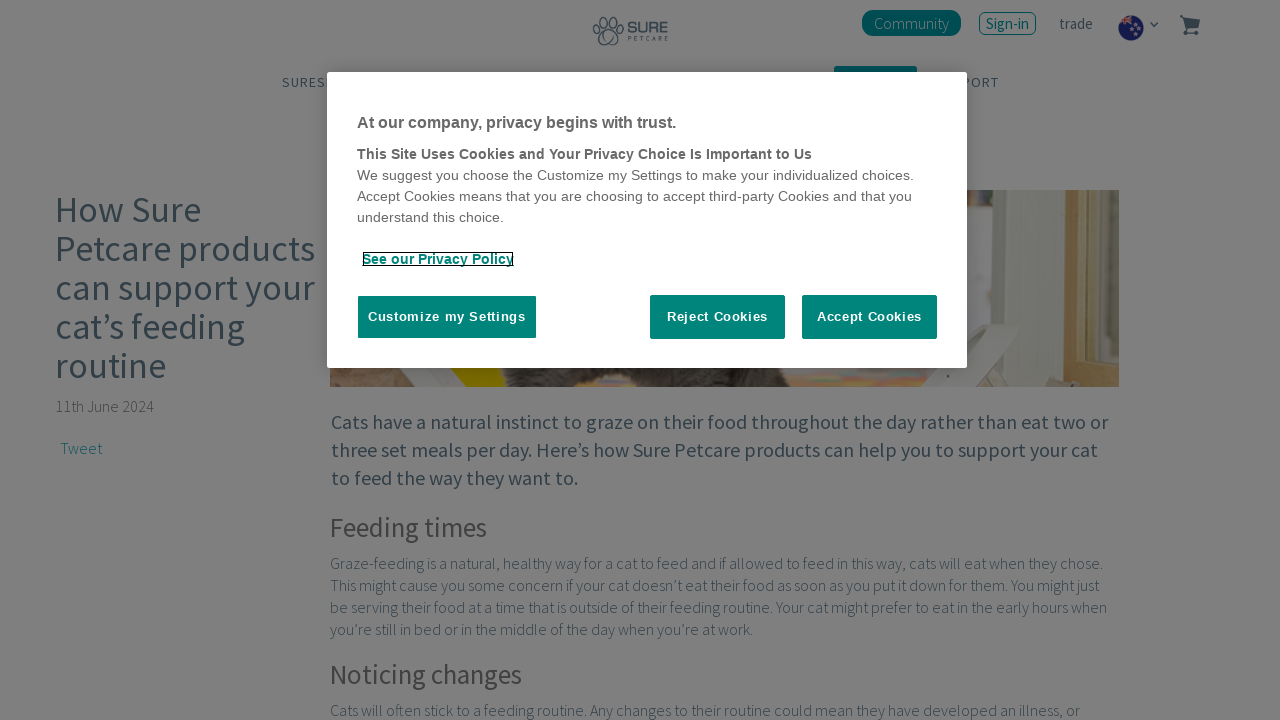

--- FILE ---
content_type: text/html; charset=UTF-8
request_url: https://www.surepetcare.com/en-nz/advice-news/cat-care/cat-nutrition/sure-petcare-products-support-your-cats-feeding
body_size: 18200
content:
<!DOCTYPE html>
<html lang="en" prefix="og: http://ogp.me/ns# fb: http://ogp.me/ns/fb# video: http://ogp.me/ns/video#">
<head>
    <title>How Sure Petcare products can support your cat’s feeding routine</title>
<link rel='canonical' href='https://www.surepetcare.com/en-nz/advice-news/cat-care/cat-nutrition/sure-petcare-products-support-your-cats-feeding' />
<link rel='alternate' hreflang='x-default' href='https://www.surepetcare.com/en-gb/advice-news/cat-care/cat-nutrition/sure-petcare-products-support-your-cats-feeding' />
<link rel='alternate' hreflang='en-gb' href='https://www.surepetcare.com/en-gb/advice-news/cat-care/cat-nutrition/sure-petcare-products-support-your-cats-feeding' />
<link rel='alternate' hreflang='en' href='https://www.surepetcare.com/en-gb/advice-news/cat-care/cat-nutrition/sure-petcare-products-support-your-cats-feeding' />
<link rel='alternate' hreflang='en-us' href='https://www.surepetcare.com/en-us/advice-news/cat-care/cat-nutrition/sure-petcare-products-support-your-cats-feeding' />
<link rel='alternate' hreflang='en-ca' href='https://www.surepetcare.com/en-ca/advice-news/cat-care/cat-nutrition/sure-petcare-products-support-your-cats-feeding' />
<link rel='alternate' hreflang='en-au' href='https://www.surepetcare.com/en-au/advice-news/cat-care/cat-nutrition/sure-petcare-products-support-your-cats-feeding' />
<link rel='alternate' hreflang='en-nz' href='https://www.surepetcare.com/en-nz/advice-news/cat-care/cat-nutrition/sure-petcare-products-support-your-cats-feeding' />
<link rel='alternate' hreflang='en-za' href='https://www.surepetcare.com/en-za/advice-news/cat-care/cat-nutrition/sure-petcare-products-support-your-cats-feeding' />
<link rel='alternate' hreflang='en-ie' href='https://www.surepetcare.com/en-ie/advice-news/cat-care/cat-nutrition/sure-petcare-products-support-your-cats-feeding' />
<link rel='alternate' hreflang='de-de' href='https://www.surepetcare.com/de-de/lesenswertes/cat-care/cat-nutrition/wie-sure-petcare-produkte-die-fuetterungsroutine-ihrer-katze-unterstuetzen-koennen' />
<link rel='alternate' hreflang='de' href='https://www.surepetcare.com/de-de/lesenswertes/cat-care/cat-nutrition/wie-sure-petcare-produkte-die-fuetterungsroutine-ihrer-katze-unterstuetzen-koennen' />
<link rel='alternate' hreflang='de-ch' href='https://www.surepetcare.com/de-ch/lesenswertes/cat-care/cat-nutrition/wie-sure-petcare-produkte-die-fuetterungsroutine-ihrer-katze-unterstuetzen-koennen' />
<link rel='alternate' hreflang='de-at' href='https://www.surepetcare.com/de-at/lesenswertes/cat-care/cat-nutrition/wie-sure-petcare-produkte-die-fuetterungsroutine-ihrer-katze-unterstuetzen-koennen' />
<link rel='alternate' hreflang='nl-nl' href='https://www.surepetcare.com/nl-nl/nieuws-en-advies/cat-care/kattenvoeding/hoe-de-sure-petcare-producten-de-voedingsroutine-van-je-kat-kunnen-ondersteunen' />
<link rel='alternate' hreflang='nl' href='https://www.surepetcare.com/nl-nl/nieuws-en-advies/cat-care/kattenvoeding/hoe-de-sure-petcare-producten-de-voedingsroutine-van-je-kat-kunnen-ondersteunen' />
<link rel='alternate' hreflang='nl-be' href='https://www.surepetcare.com/nl-be/nieuws-en-advies/cat-care/kattenvoeding/hoe-de-sure-petcare-producten-de-voedingsroutine-van-je-kat-kunnen-ondersteunen' />
<link rel='alternate' hreflang='fr-fr' href='https://www.surepetcare.com/fr-fr/avis-et-actualites/les-chats/cat-nutrition/comment-les-produits-sure-petcare-peuvent-aider-la-routine-alimentaire-de-votre-chat' />
<link rel='alternate' hreflang='fr' href='https://www.surepetcare.com/fr-fr/avis-et-actualites/les-chats/cat-nutrition/comment-les-produits-sure-petcare-peuvent-aider-la-routine-alimentaire-de-votre-chat' />
<link rel='alternate' hreflang='fr-ca' href='https://www.surepetcare.com/fr-ca/avis-et-actualites/les-chats/cat-nutrition/comment-les-produits-sure-petcare-peuvent-aider-la-routine-alimentaire-de-votre-chat' />
<link rel='alternate' hreflang='fr-be' href='https://www.surepetcare.com/fr-be/avis-et-actualites/les-chats/cat-nutrition/comment-les-produits-sure-petcare-peuvent-aider-la-routine-alimentaire-de-votre-chat' />
<link rel='alternate' hreflang='fr-ch' href='https://www.surepetcare.com/fr-ch/avis-et-actualites/les-chats/cat-nutrition/comment-les-produits-sure-petcare-peuvent-aider-la-routine-alimentaire-de-votre-chat' />
<link rel='alternate' hreflang='es-es' href='https://www.surepetcare.com/es-es/advice-news/cuidados-gatos/nutricion/comedero-automatico-para-gatos-rutina-alimentacion' />
<link rel='alternate' hreflang='es' href='https://www.surepetcare.com/es-es/advice-news/cuidados-gatos/nutricion/comedero-automatico-para-gatos-rutina-alimentacion' />
<link rel='alternate' hreflang='en-je' href='https://www.surepetcare.com/en-xc/advice-news/cat-care/cat-nutrition/sure-petcare-products-support-your-cats-feeding' />
<link rel='alternate' hreflang='en-gg' href='https://www.surepetcare.com/en-xc/advice-news/cat-care/cat-nutrition/sure-petcare-products-support-your-cats-feeding' />
<link rel='alternate' hreflang='en-at' href='https://www.surepetcare.com/en-eu/advice-news/cat-care/cat-nutrition/sure-petcare-products-support-your-cats-feeding' />
<link rel='alternate' hreflang='en-be' href='https://www.surepetcare.com/en-eu/advice-news/cat-care/cat-nutrition/sure-petcare-products-support-your-cats-feeding' />
<link rel='alternate' hreflang='en-bg' href='https://www.surepetcare.com/en-eu/advice-news/cat-care/cat-nutrition/sure-petcare-products-support-your-cats-feeding' />
<link rel='alternate' hreflang='en-hr' href='https://www.surepetcare.com/en-eu/advice-news/cat-care/cat-nutrition/sure-petcare-products-support-your-cats-feeding' />
<link rel='alternate' hreflang='en-cy' href='https://www.surepetcare.com/en-eu/advice-news/cat-care/cat-nutrition/sure-petcare-products-support-your-cats-feeding' />
<link rel='alternate' hreflang='en-cz' href='https://www.surepetcare.com/en-eu/advice-news/cat-care/cat-nutrition/sure-petcare-products-support-your-cats-feeding' />
<link rel='alternate' hreflang='en-dk' href='https://www.surepetcare.com/en-eu/advice-news/cat-care/cat-nutrition/sure-petcare-products-support-your-cats-feeding' />
<link rel='alternate' hreflang='en-ee' href='https://www.surepetcare.com/en-eu/advice-news/cat-care/cat-nutrition/sure-petcare-products-support-your-cats-feeding' />
<link rel='alternate' hreflang='en-fi' href='https://www.surepetcare.com/en-eu/advice-news/cat-care/cat-nutrition/sure-petcare-products-support-your-cats-feeding' />
<link rel='alternate' hreflang='en-fr' href='https://www.surepetcare.com/en-eu/advice-news/cat-care/cat-nutrition/sure-petcare-products-support-your-cats-feeding' />
<link rel='alternate' hreflang='en-de' href='https://www.surepetcare.com/en-eu/advice-news/cat-care/cat-nutrition/sure-petcare-products-support-your-cats-feeding' />
<link rel='alternate' hreflang='en-gr' href='https://www.surepetcare.com/en-eu/advice-news/cat-care/cat-nutrition/sure-petcare-products-support-your-cats-feeding' />
<link rel='alternate' hreflang='en-hu' href='https://www.surepetcare.com/en-eu/advice-news/cat-care/cat-nutrition/sure-petcare-products-support-your-cats-feeding' />
<link rel='alternate' hreflang='en-it' href='https://www.surepetcare.com/en-eu/advice-news/cat-care/cat-nutrition/sure-petcare-products-support-your-cats-feeding' />
<link rel='alternate' hreflang='en-lv' href='https://www.surepetcare.com/en-eu/advice-news/cat-care/cat-nutrition/sure-petcare-products-support-your-cats-feeding' />
<link rel='alternate' hreflang='en-lt' href='https://www.surepetcare.com/en-eu/advice-news/cat-care/cat-nutrition/sure-petcare-products-support-your-cats-feeding' />
<link rel='alternate' hreflang='en-lu' href='https://www.surepetcare.com/en-eu/advice-news/cat-care/cat-nutrition/sure-petcare-products-support-your-cats-feeding' />
<link rel='alternate' hreflang='en-mt' href='https://www.surepetcare.com/en-eu/advice-news/cat-care/cat-nutrition/sure-petcare-products-support-your-cats-feeding' />
<link rel='alternate' hreflang='en-nl' href='https://www.surepetcare.com/en-eu/advice-news/cat-care/cat-nutrition/sure-petcare-products-support-your-cats-feeding' />
<link rel='alternate' hreflang='en-pl' href='https://www.surepetcare.com/en-eu/advice-news/cat-care/cat-nutrition/sure-petcare-products-support-your-cats-feeding' />
<link rel='alternate' hreflang='en-pt' href='https://www.surepetcare.com/en-eu/advice-news/cat-care/cat-nutrition/sure-petcare-products-support-your-cats-feeding' />
<link rel='alternate' hreflang='en-ro' href='https://www.surepetcare.com/en-eu/advice-news/cat-care/cat-nutrition/sure-petcare-products-support-your-cats-feeding' />
<link rel='alternate' hreflang='en-sk' href='https://www.surepetcare.com/en-eu/advice-news/cat-care/cat-nutrition/sure-petcare-products-support-your-cats-feeding' />
<link rel='alternate' hreflang='en-sl' href='https://www.surepetcare.com/en-eu/advice-news/cat-care/cat-nutrition/sure-petcare-products-support-your-cats-feeding' />
<link rel='alternate' hreflang='en-es' href='https://www.surepetcare.com/en-eu/advice-news/cat-care/cat-nutrition/sure-petcare-products-support-your-cats-feeding' />
<link rel='alternate' hreflang='en-se' href='https://www.surepetcare.com/en-eu/advice-news/cat-care/cat-nutrition/sure-petcare-products-support-your-cats-feeding' />




    <meta name="google-site-verification" content="q0d2LQLGsy0GlCnpzPTsoyesVW4GvW5K8lJYK_Vg7SI" />
<meta name="msvalidate.01" content="D5ED98D2A0F1DF2FC8C60500B2E20FD6" />
<meta name="cms-page-id" content="1387" />
<meta name="description" content="Find out how Sure Petcare products can help to support your cat&#039;s natural instinct to graze-feed."/>
    <meta name="keywords" content="sure petcare, cat feeding routine, sureflap, surefeed, microchip pet feeder, microchip pet feeder connect, microchip cat flap" />
<meta name="owner" content="Sure Petcare" />
<meta name="author" content="www.surepetcare.com" />
<meta name="distribution" content="GLOBAL" />
<meta name="revisit-after" content="1 day" />
<meta name="classification" content="microchip pet products, pet products, pet technology products, manufacturer, pet product inventions, pet" />
<meta name="RATING" content="General" />
    <meta name="ROBOTS" content="index, follow" />
<meta http-equiv="content-type" content="text/html; charset=UTF-8"/>
<meta http-equiv="X-UA-Compatible" content="IE=edge,chrome=1" />
<meta http-equiv="Content-Style-Type" content="text/css" />
<meta http-equiv="Content-Script-Type" content="text/javascript" />
<meta http-equiv="Content-Language" content="English" />

<meta property="fb:app_id" content="1748956235418152" />
<meta name="facebook-domain-verification" content="6oe0o7420iq3g37ex24y9554pts018" />
<meta property="og:title" content="How Sure Petcare products can support your cat’s feeding routine" />
<meta property="og:description"  content="Find out how Sure Petcare products can help to support your cat&#039;s natural instinct to graze-feed." />
<meta property="og:locale" content="en_NZ" />
<meta property="og:url" content="https://www.surepetcare.com/en-nz/advice-news/cat-care/cat-nutrition/sure-petcare-products-support-your-cats-feeding"/>





            <meta property="og:type" content="article" />
    
    

    


<meta name="twitter:card" content="summary_large_image" />
<meta name="twitter:site" content="@SurePetcare" />
<meta name="twitter:title" content="How Sure Petcare products can support your cat’s feeding routine" />
<meta name="twitter:description" content="Find out how Sure Petcare products can help to support your cat&#039;s natural instinct to graze-feed." />
<meta name="twitter:image" content="https://www.surepetcare.com/media/pages/_master/1387/images/feeding-routine-thumbnail.jpg" />

    <meta name="viewport" content="width=device-width, initial-scale=1, minimum-scale=1, maximum-scale=1, user-scalable=0">

<base href="/en-nz/" />

<meta name="p:domain_verify" content="3c1c323332258578c1720ffee1ff5ee8"/>
    <link rel="icon" type="image/x-icon" href="/favicon.ico" />



<script>
    let gtag_sku_map={"3TUNKIT":"Cat Flap Wall Installation Kit","3TUNKITBR":"Cat Flap Wall Installation Kit - Brown","5TUNKIT":"Cat Flap Wall Installation Kit","5TUNKITBR":"Cat Flap Wall Installation Kit - Brown","BAT200":"Batteries 2 x C Cell","BAT400":"Battery Pack 4xAA","BMM001":"Flap Mate Mat (40x60cms)","BMM002":"Boot Mate Mat (67 X 100cms)","BTC400":"C Cell Batteries (4 packs)","CAT025":"Pet Door Leaflets - EN UK","CAT025DE":"Pet Door Leaflets - DE","CAT025FR":"Pet Door Leaflets - FR","CAT025NL":"Pet Door Leaflets - NL","CCI001":"Catch Cam Instructions","CF013":"Screws & Screw Caps (w)","CF013BR":"Screws & Screw Caps (brown)","CF015":"M4 Catch, Spring with Instruction Sheet","CF015P":"Mark 4 Catch And Spring","CF018":"Manual Lock","CF027P":"Mark 4 Door","CF515":"M5 Catch, Spring & Instr.","CF515P":"Mark 5 Catch & Spring","CF517":"Mark 5 Catch Cam","CF517P":"Catch Cam & Instructions","CF518":"Rotary Manual Lock","CF518-1":"Mk5 Rotary Lock & Inst.","CF518BR":"Rotary Manual Lock Br","CF527":"M5 Door & Instructions","CF527P":"Sureflap Mark 5 Door","CF618":"Rotary Manual Lock M6","CF618-1":"Mk6 Rotary Lock & Inst.","CF618BR":"Rotary Manual Lock M6-br","CFU001":"Front Frame Upgrade Kit","CFU001BR":"Br Upgrade Kit","CFU002":"Front Frame Stronger Magnet","CFU002BR":"Br Upgrade Stronger Magnet","CFU003":"Front Frame Weaker Magnet","CFU003BR":"Br Upgrade Weaker Magnet","COL001":"Collar Tags","CP5001":"Mark 5 Catch Pad","CP5DE001":"Mark 5 Catch Pad - German","CP5NL001":"Catch Pad NL","CTL001":"Instruction Sheet for Catch And Spring","DOI001":"Replacing The Door Instructions","DOI001 - DE":"Mark 4 Catch & Spring Inst. German","DSCF001":"DualScan Cat Flap - White","DSCF001BR":"DualScan Cat Flap - Brown","DSCF001EB":"Empty DualScan Box - White","DSMC001":"Dualscan Motor Cartridge","ET001":"001 Extended Tunnel (w)","ET001BR":"001 Extended Tunnel (b)","GMA001":"Mounting Adapter - White","GMA001BR":"Mounting Adaptor - Brown","GMA101":"Pet Door Mounting Adaptor - White","GMA101BR":"Pet Door Mounting Adaptor - Brown","LCDDEIN001":"Pd Lcd  Instructions De","LCDIN001":"PD LCD Replacement Instructions","LHO001":"Leaflet holder UK","LHO001DE":"Leaflet holder DE","LHO001NL":"Leaflet holder NL","LSDE001":"Leaflet stand Pet Doors - DE","LSUK001":"Leaflet stand Pet Doors - EN UK","M1001":"Metal 1 Catflap White","M1001BR":"Metal 1 Catflap Brown","M2001":"Metal 2 Catflap White","M2001BR":"Metal 2 Catflap Brown","MC001":"Magnetic Cat","PDBC001":"PD Button Cover White","PDBL001":"PD Battery Lids (x2)","PDBL001BR":"PD Battery Lid(2) BR","PDD001":"PD Replacement Door","PDESC001":"PD Ext. Screw Caps","PDFC001":"PD Front Cover (White)","PDIN001":"PD Replacement Door Instructions","PDINDE001":"Pd Door Instructions De","PDLCD001":"PD LCD Screen","PDM001":"Pet Door Manual","PDMC001":"PD Motor Cartridge","PDMCIN001":"Pd Motor Cartridge Replacement Instructions","PDMCINDE001":"Pd Motor Cartridge Instructions De","PDPCB001":"PD PCB Cover","PDRS001":"Pet Door Reflective Sticker","PDSCF001":"PD Screws & Caps Front","PPK001":"UK Retail Poster Pack","PUS001":"Microchipped Toy Cat","RS001":"Cat Flap Reflective Stickers And Instructions","RTA001":"Range Test Kit - Fdxa","RTB001":"Range Test Kit - Fdxb","RTB002":"Returns Bag (small)","RTB002-UNLABELLED":"Old Line for Un-labelled Returns Jiffy (small)","RTBL001":"UK Returns Label & Bag","RTBL001-UNLABELLED":"Un-labelled Returns Polymailer (large)","RTDE001":"De Returns Label","RTFR001":"Fr Returns Label","RTL001":"UK Return Label","SBX001":"Empty SUR001 Box - White","SBX001BR":"Empty SUR001BR Box - Brown","SFM001":"Sur001 Manual","SHIPPING":"Shipping costs","SHIPPINGCOSTS":"Shipping costs","SKT001":"Sales Kit","SUR001":"Microchip Cat Flap - White","SUR001BR":"Microchip Cat Flap - Brown","SUR101":"Microchip Pet Door - White","SUR101BR":"Microchip Pet Door - Brown","SUR101EB":"Pet door empty box (w)","SUR101EBBR":"Pet door empty box (b)","SURSTAND001":"Cat Flap \/ DualScan stand (empty)","TFX001":"Tunnel fixing kit - White","TUN001":"Tunnel Extender - White","TUN001BR":"Tunnel Extender - Brown","TUN101":"Pet Door Tunnel Extender - White","TUN101BR":"Pet Door Tunnel Extender - Brown","UNT001":"Unut","WOBDE01":"German shelf wobbler","WOBUK01":"English shelf wobbler","BOWLBL":"Blue Bowl","BOWLGRN":"Green Bowl","BOWLGRY":"Grey Bowl","BOWLPK":"Bowl Pink","MATBL":"Blue Mat","MATGRN":"Green Mat","MATGRY":"Grey Mat","MATPK":"Pink Mat","MPF001":"Microchip Pet Feeder","SBOWLBL":"Blue Split Bowl","SBOWLGRN":"Green Split Bowl","SBOWLGRY":"Grey Split Bowl","SBOWLPK":"Pink Split Bowl","CDST001US":"Cat Door Demo Unit Sticker - Us\/au\/nz","CF027":"Sureflap Mark 4 Door & Instructions","CFST001DE":"Cat Flap Demo Unit Sticker - DE","CFST001EN":"Cat Flap Demo Unit Sticker - EN UK","CFST001FR":"Cat Flap Demo Unit Sticker - FR","CFST001NL":"Cat Flap Demo Unit Sticker - NL","FDR025":"Feeder leaflet - EN - UK","FDR025FR":"Feeder Leaflet - FR","FDR025NL":"Feeder Leaflet - NL","FLH001":"Feeder leaflet holder - EN - UK","LHO001FR":"Leaflet holder FR","MPFBC":"Microchip Pet Feeder Battery Cover X2","MPFLID":"Microchip Pet Feeder Lid (front & Rear)","MPFMC001":"Microchip Pet Feeder Motor Cartridge","PDST001EN":"Pet Door Demo Unit Sticker  - EN UK","R_SUR101":"PD Replacement White","RTB004":"Returns Label (SPECIAL)","RTKALI001":"Range Test Kit All Language Instructions","SALESSHIPPINGCOSTS":"Sales Shipping Costs","FDR025DE":"Feeder Leaflet - DE","FDRPPK01":"Feeder A2 Poster Pack","BTC200":"Twin pack of C Cell Batteries","PPK001NL":"Dutch poster pack","PPK001FR":"French poster pack","PPK001DE":"German Poster Pack","mpf001eb":"Microchip pet feeder - empty box","RTBXL001":"Unlabelled Returns X-Large","LSFR001":"Leaflet stand Pet doors - FR","FLH001FR":"Feeder leaflet holder - FR - FR","LSNL001":"Leaflet stand Pet Doors - NL","PDCATEN":"EN UK Pet Doors Catalogue","PDCATFR":"FR Pet Doors Catalogue","PDCATDE":"DE Pet Doors Catalogue","PDCATNL":"NL Pet Doors Catalogue","PDESC001BR":"SUR101-Spare-Exterior Screw Caps (Brown)","PCCMPF001":"Production Component Electronics - Pet Feeder","PCMPF001":"Production Component Plastic - Pet Feeder","PCCSPBWT":"Compenet - Sealed Pet Bowl White","PCSPBWT":"Production cost - Sealed Pet Bowl White","SPBWT":"Sealed Pet Bowl","MBSPK":"Microchip Pet Feeder Mat and Bowl Set - Pink","MBSGY":"Microchip Pet Feeder Mat and Bowl Set - Grey","MBSGN":"Microchip Pet Feeder Mat and Bowl Set - Green","MBSBU":"Microchip Pet Feeder Mat and Bowl Set - Blue","SPB025DE":"DE Sealed Pet Bowl Leaflets - Pack Of 25","SPB025EN":"EN Sealed Pet Bowl Leaflets - Pack Of 25","SPB025FR":"FR Sealed Pet Bowl Leaflets - Pack Of 25","SPB025NL":"NL Sealed Pet Bowl Leaflets - Pack Of 25","SPBPOSDE":"DE Sealed Pet Bowl Pos Pack","SPBPOSEN":"EN Sealed Pet Bowl Pos Pack","SPBPOSNL":"NL Sealed Pet Bowl Pos Pack","SPBPOS":"Sealed Pet Bowl Pos Pack","FLH001DE":"Feeder leaflet holder - DE - DE","HRPB1N_02":"SureSense Study Pack","SPBPOSFR":"FR Sealed Pet Bowl Pos Pack","TFX001BR":"Tunnel Fixing Kits - Brown","PCSKT001":"Sales kit assembly","PC-SKT-Display stand":"Sales kit display stand","HRPA1N":"SureSense Microchip Reader","HRPB1N":"SureSense - No Backlight","PCHRPA1N":"SureSense Microchip Reader","PCHRPB1N":"Production Cost SureSense - No Backlight","FLH001NL":"Feeder leaflet holder - NL - NL","MPFRC":"Microchip Pet Feeder Rear Cover","PCiMPDWT":"Microchip Petdoor Connect (2.4GHz) - iMPDWT","iMPDWT":"Microchip Pet Door Connect (2.4GHz) - White","MBOWL":"Metal Bowl","iHBWT":"Hub (2.4 GHz)","SPBEB":"Sealed Pet Bowl Empty Box","FEED025FRUS":"French US SureFeed leaflets","FEED025US":"US SureFeed Leaflets","SUR001P":"Cat Flap White - Refresh Pilot","SUR001BRP":"Cat Flap Brown - Refresh Pilot","iDSCFWT":"Microchip Cat Flap Connect","PC-iDSCFWT":"Production Cost iDSCFWT","PCC-iDSCF":"Production Cost Components iDSCF","PC-HRDC1N":"Production cost - HomeAgain HomeScan Reader","HRDC1N":"HomeAgain HomeScan Reader","PC-iMPFWT":"Production cost - iMPFWT","iMPFWT":"Microchip Pet Feeder Connect","SUR001 SP-CAM":"SUR001 MK10 Cam Shaft","SUR001 SP-FLP":"SUR001 MK10 Flap","SUR001BR SP-CVR":"SUR001 MK10 Brown battery cover","SUR001WT SP-CVR":"SUR001 MK10 White Battery cover","SUR001WT SP-ESC":"SUR001 MK10 White Exterior Screw Cover","SUR001WT SP-LCK":"SUR001 MK10 White Rotary lock","SUR001BR SP-ESC":"SUR001 MK10 Brown Exterior Screw Cover","SUR001BR SP-FRT":"SUR001 MK10 Brown Front Frame  (with Rotary Lock)","SUR001BR SP-ISC":"SUR001 MK10 Brown Interior Screw Cover","SUR001BR SP-LCK":"SUR001 MK10 Brown Rotary lock","SUR001WT KIT-STM":"SUR001 MK10 White Stronger Magnet Front Frame Kit","iMPD SP-FLPA":"iMPD Flap assembly with Angle Sensor","iMPD SP-MN":"iMPD User Manual","iMPD SP-RF":"iMPD Spare parts - RF Board","iMPD SP-USB":"iMPD USB to DC Jack Cable","SUR001BR KIT-FRT":"SUR001 MK10 Brown Front Frame Assembly kit","SUR001BR KIT-M2":"SUR001 MK10 Brown Metal 2","SUR001BR KIT-STM":"SUR001BR MK10 Brown Stronger Magnet Kit","SUR001WT KIT-M1":"SUR001 MK10 White Metal 1","SUR001WT KIT-M2":"SUR001 MK10 White Metal 2","MPF001RN":"Royal Canin Microchip Pet Feeder","PC-MPF001RN":"Royal Canin Microchip Pet Feeder","HRPE1N":"24PW - PetHealth Reader","PC-HRPE1N":"24PW - PetHealth Reader","iMPDWTB1":"Microchip Pet Door Connect with Hub","STNSUR001":"Cat Flap Demo Stand","PC-SUR001 - M1001":"SUR001 MK10 Metal 1","PC-SUR001 - M2001":"SUR001 MK10 Metal 2","SUR001 - M1001":"SUR001 MK10 Metal 1","SUR001 - M2001":"SUR001 MK10 Metal 2","SUR001 SP-LAT":"SUR001 MK10 Front Latch Assembly","SUR001WT SP-FRT":"SUR001 MK10 Front Assembly - white","SUR001WT SP-SCR":"Screw set - with white screw caps","iDSCFWTB1":"Microchip Cat Flap Connect with Hub","iBM001":"Animo","ESK001":"Extended Stick Reader (GPR+ and wand)","iDSCF SP-CAM":"Microchip Catflap Connect Cam Shaft","iDSCF SP-FLP":"Microchip CatFlap Connect Flap Assembly","iDSCF SP-FRT":"Microchip Catflap Connect Front Assembly","iDSCF SP-LAT":"Microchip Catflap Connect Latch Assembly","iMPD SP-EC":"iMPD Ethernet Cable","IHBWTCOM":"Hub without Sleeve - For bundle","PCC-IHB":"Hub Component","PC-IHBWT":"Hub - Retail","PC-IHBWTCOM":null,"HBOWL2BU":"Half Bowls Blue (set of 2)","HBOWL2GN":"Half Bowls Green (set of 2)","SUR001-ET001":"Extended Tunnel Catflap MK10","PCiMPDWTB1":"Microchip Petdoor Connect Bundle (2.4GHz) - iMPDWTB1","Eco Tax FR":"Eco-contribution","AARPAP":"AAR Paper Registration","GI001":"Global Ident 2.1mm microchip","GI003":"Global Ident 1.4mm microchip","GMONL":"Global Micro Paperless Registration","ADL025 EN":"Animo Leaflets EN","ADL025DE":"Animo Leaflets DE","ADL025FR":"Animo Leaflets FR","ADL025NL":"Animo Leaflets NL","HBOWL2GY":"Half Bowls Grey(set of 2)","HBOWL2PK":"Half Bowls Pink(set of 2)","PC-IDSCFWTB1":"Microchip CatFlap Connect with HUB","PCC-IMPD":"PetDoor Connect electronics","MPF001 MK2":"Microchip Pet Feeder MK2","PCC-MPF001 MK2":"Microchip Pet Feeder electronics components","PC-MPF001 MK2":"Microchip Pet Feeder MK2","iMPFWTB1":"Microchip Pet Feeder Connect with Hub","DEST21":"Destron Bio Thermo Mirochip 2.1mm (pkt10)","PCC-MPF001 MK2 top up":"Component order (Applicable to split order only)","PC-SUR001WTLL1":"Microchip Catflap with Collar Tag (Lidl special edition)","SUR001WTLL1":"Microchip Catflap with Collar Tag (Lidl special edition)","AFX110":"Allflex Scanner","TSLIM001":"Sure Sense Thermo Chip Slim 1.6m (pk of 10)","HRPG1N":"SureSense Universal Microchip Reader","iBM001-SP-MR":"Animo Spare Mounting Ring","iCWSWT":"Poseidon","PCC-iCWSWT":"Poseidon - electronics","PC-iCWSWT":"Poseidon - plastics","CWSBOWLBU":"Felaqua Bowl (Blue)","CWSBOWLGN":"Felaqua BOWL (Green)","CWSBOWLGY":"Felaqua BOWL (Grey)","CWSBOWLPK":"Felaqua BOWL Pink","CWSRES":"Felaqua - Reservoir","iCWS001WT":"Felaqua (Base model)","PUS003":"Demo Cat","PC-DSCF001-MK2":"DSCF001 MK2 (White)","PROMOA3MAT":"A3 Armadillo Counter Mat","PROMOBAN":"Dog Bandana","Flipper":"Flipper","MBSGNFREEPROMO":"Microchip Pet Feeder Mat and Bowl Set - Green","CWS-SP-COV":"Felaqua Battery cover CS Spare part","SUR001BRFN":"SUR00BR - Fressnapf","SUR001FN":"SUR001 - Fressnapf","DSCF001FN":"DSCF001-Fressnapf","SUR101BRFN":"SUR101BR-Fressnapf","SUR101FN":"SUR101 - Fressnapf","iBM001ESIT":"iBM001 with Spanish\/Italian language sticker and safety data sheet","iHBWTESIT":"iHBWT with Spanish\/Italian language sticker and safety data sheet","SUR001ESIT":"SUR001 with Spanish\/Italian language sticker and safety data sheet","iMPDWTB1ESIT":"iMPDWTB1 with Spanish\/Italian language sticker and safety data sheet","iMPDWTESIT":"iMPDWT with Spanish\/Italian language sticker and safety data sheet","iMPFWTB1ESIT":"iMPFWTB1 with Spanish\/Italian language sticker and safety data sheet","iMPFWTESIT":"iMPFWT with Spanish\/Italian language sticker and safety data sheet","SUR001BR-SP-FRT":"SUR001 Brown front assembly","SUR001BR-SP-SCR":"SUR001 Brown Exterior Screw Cap","FSDUCONDE":"Fressnapf display","01633-EB":"Poseidon\/Felaqua Main PCBA","01675-FG":"Poseidon\/Felaqua Capacitive Proximity PCB","01759-EB":"Poseidon flying lead LED eBOM","iHB2001":"Hub 2","iGT02":"Animo GPS","CWSDL020EN":"Felaqua leaflets (20pack)","iCWS002WT":"Felaqua with retail sleeve","BOWLBLEU":"Blue Bowl","BOWLGRYEU":"Grey Bowl","GMA001EU":"Mounting Adapter - White EU","GMA101EU":"Pet Door Mounting Adaptor - White","HBOWL2BUEU":"Half Bowls Blue (set of 2)","HBOWL2GYEU":"Half Bowls Grey(set of 2)","iDSCFWTEU":"Microchip Cat Flap Connect","MATBLEU":"Blue Mat","MBOWLEU":"Metal Bowl","MPF001EU":"Microchip Pet Feeder","SBOWLBLEU":"Blue Split Bowl","SBOWLGRYEU":"Grey Split Bowl","SPBWTEU":"Sealed Pet Bowl","SUR101EU":"Microchip Pet Door - White","TUN001EU":"Tunnel Extender - White","TUN101EU":"Pet Door Tunnel Extender - White","GI002":"Thermochip Mini 1.5mm (pk of 10)","TCMIN01":"Thermochip Mini 1.6mm (pk 10)","TCstd02":"Thermochip Standard 2.1mm (pk 10)","iBM001-SP-BD1":"Animo Band 1","iBM001-SP-BD2":"Animo Band 2","iBM001-SP-BD3":"Animo Band 3","iGT01":"Animo GPS (EU)","IMPDSP-FLPA":"iMPD Flap assembly with Angle Sensor","iMPDWT-AMAZON":"Microchip Pet Door Connect (2.4GHz) - White","SUR101-AMAZON":"Microchip Pet Door - White","SUR101BR-AMAZON":"Microchip Pet Door - Brown","SUR001GYWT":"Microchip Cat Flap - Grey White","DSCFMC001":"DualScan Motor Cartidge","IMPF-BL":"Microchip Pet Feeder Connect Battery Lid","TUN001GWV2":"Cat Flap Tunnel Extender GREY (1 pack)","GMA001GWV2":"Cat Flap Mounting Adaptor GREY","TUN003GWV2":"Cat Flap Tunnel Extender GREY (3 pack)","iGT-SP-BD":"Animo Locate rubber band","iGT-SP-MP":"Animo GPS Mounting Kit","E110VE14":"GPR+ Global Pocket Reader Plus","IMPF-CT":"IMPFWT Crumb Tray","PDSCF001BR":"PD Screws & Caps Front Brown","IMPF-SP-BL":"Microchip Pet Feeder Connect Battery Lid","IMPF-SP-CT":"IMPFWT Crumb Tray","IMPF-SP-HBSP":"Microchip Pet Feeder Connect Half Bowl Support Plate","IMPF-SP-SP":"IMPFWT support plate (full plate)","SUR001GY-SP-ESC":"SUR001 MK 10 Exterior Screw Cover GREY","GMA001GYWT":"Cat Flap Mounting Adaptor Grey\/White","TUN001GY2":"Cat Flap Tunnel Extender Grey (1 pack)","TUN003GY2":"Cat Flap Tunnel Extender Grey (3 pack)","IMPF-HBS":"Microchip Pet Feeder Connect Half Bowl Support Plate","BOWL2BU":"Feeder Bowl - Pack of 2 - Blue","BOWL2GN":"Feeder Bowl - Pack of 2 - Green","BOWL2GY":"Feeder Bowl - Pack of 2 - Grey","BOWL2PK":"Feeder Bowl - Pack of 2 - Pink","GMA001BR2":"Cat Flap Mounting Adaptor - Brown","GMA001WT2":"Cat Flap Mounting Adaptor White","GMA101BR2":"Pet Door Mounting Adaptor - Brown","GMA101WT2":"Pet Door Mounting Adaptor - White","HBOWL4BU":"Feeder Half Bowl - Pack of 4 - Blue","HBOWL4GN":"Feeder Half Bowl - Pack of 4 - Green","HBOWL4GY":"Feeder Half Bowl - Pack of 4 - Grey","HBOWL4PK":"Feeder Half Bowl - Pack of 4 - Pink","MAT1BU":"Feeder Mat - Blue","MAT1GN":"Feeder Mat - Green","MAT1GY":"Feeder Mat - Grey","MAT1PK":"Feeder Mat - Pink","MBOWL2":"Stainless Steel Bowl - Pack of 2","SBOWL2BU":"Feeder Split Bowl - Pack of 2 - Blue","SBOWL2GN":"Feeder Split Bowl - Pack of 2 - Green","SBOWL2GY":"Feeder Split Bowl - Pack of 2 - Grey","SBOWL2PK":"Feeder Split Bowl - Pack of 2 - Pink","SLOWA2BU":"Feeder Slow Bowl - Pack of 2 - Blue","SLOWA2GN":"Feeder Slow Bowl - Pack of 2 - Green","SLOWA2GY":"Feeder Slow Bowl - Pack of 2 - Grey","SLOWA2PK":"Feeder Slow Bowl - Pack of 2 - Pink","TUN001BR2":"Cat Flap Tunnel Extender - Brown","TUN001WT2":"Cat Flap Tunnel Extender - White","TUN003BR2":"Cat Flap Tunnel Extender 3 Pack - Brown","TUN003WT2":"Cat Flap Tunnel Extender 3 Pack - White","TUN101BR2":"Pet Door Tunnel Extender - Brown","TUN101WT2":"Pet Door Tunnel Extender - White","TUN103BR2":"Pet Door Tunnel Extender 3 Pack - Brown","TUN103WT2":"Pet Door Tunnel Extender 3 Pack - White","IDSCFWT SP-FRT":"Microchip Cat Flap Connect Front Assembly","iHBWT SP-PSC":"Hub Power Supply Cable","IMPF-HBSP":"Microchip Pet Feeder Connect Half Bowl Support Plate","SUR001WT SP-EXF":"SUR001 MK10 White External Frame","SUR001BR SP-EXF":"SUR001 MK10 Brown External Frame","PDEXF101":"Pet Door External Frame White","PDEXF101BR":"Pet Door External Frame Brown","PDBC001BR":"PD Button Cover Brown"};
</script>


    
        <script src="https://cdn.cookielaw.org/scripttemplates/otSDKStub.js" type="text/javascript" charset="UTF-8" data-domain-script="100822b9-c747-4181-afd1-abcd0db8668d"></script><script type="text/javascript">function OptanonWrapper() { }</script>
    
    


     <link rel="stylesheet" type="text/css" href="/style/base.css?1768303782" media="screen" />
<link rel="stylesheet" type="text/css" href="/style/jquery-ui.base.css?1768303782" media="screen" />
<link rel="stylesheet" type="text/css" href="/style/fonts.css?1768303782" media="screen" />
<link rel="stylesheet" type="text/css" href="/style/gen/style.css?1768303782" media="screen" />
<link rel="stylesheet" type="text/css" href="/style/jquery.bxslider.css?1768303782" media="screen" />
<link rel="stylesheet" type="text/css" href="/style/gen/sureflap.css?1768303782" media="screen" />
<link rel="stylesheet" type="text/css" href="/style/gen/forms.css?1768303782" media="screen" />
<link rel="stylesheet" type="text/css" href="/style/gen/navigation.css?1768303782" media="screen" />
<link rel="stylesheet" type="text/css" href="/style/owl.carousel.css?1768303782" media="screen" />
<link rel="stylesheet" type="text/css" href="/style/owl.transitions.css?1768303782" media="screen" />
<link rel="stylesheet" type="text/css" href="/style/owl.theme.css?1768303782" media="screen" />
<link rel="stylesheet" type="text/css" href="/style/select2.css?1768303782" media="screen" />
<link rel="stylesheet" type="text/css" href="/style/focal-point.min.css?1768303782" media="screen" />
<link rel="stylesheet" type="text/css" href="/style/gen/fa-email-footer.css?1768303782" media="screen" />
<link rel="stylesheet" type="text/css" href="/style/gen/worldpay_card_data_entry_page.css?1768303782" media="screen" />
<link rel="stylesheet" type="text/css" href="/style/gen/suresense.css?1768303782" media="screen" />
<link rel="stylesheet" type="text/css" href="/style/gen/microchip-checker.css?1768303782" media="screen" />
<link rel="stylesheet" type="text/css" href="/style/gen/pet-care.css?1768303782" media="screen" />



	<!--[if lt IE 8]>
<link href="style/bootstrap-ie7.css" rel="stylesheet">
<![endif]-->

<!-- HTML5 shim and Respond.js IE8 support of HTML5 elements and media queries -->
<!--[if lt IE 9]>
<script src="/scripts/html5shiv.js"></script>
<script src="https://oss.maxcdn.com/libs/respond.js/1.4.2/respond.min.js"></script>
<script src="/scripts/media.match.min.js"></script>
<![endif]-->

<!--ADMIN STYLES -->
<!--END ADMIN STYLES -->

    <script type="text/javascript" src="//ajax.googleapis.com/ajax/libs/jquery/1.7.2/jquery.min.js"></script>
    <script type="text/javascript">
        if (typeof jQuery == 'undefined') {
            document.write(unescape("%3Cscript src='/scripts/jquery1.7.2.min.js' type='text/javascript'%3E%3C/script%3E"));
        }
    </script>

<script src="/scripts/svg4everybody.min.js"></script>
<script>svg4everybody();</script>





<script type="text/javascript" src="/scripts/modernizr.custom.full.js?1768303199"></script>
<script type="text/javascript" src="/scripts/enquire.js?1768303199"></script>
<script type="text/javascript" src="/scripts/bootstrap.min.js?1768303199"></script>
<script type="text/javascript" src="/scripts/jquery-ui-1.11.1.custom.js?1768303199"></script>
<script type="text/javascript" src="/scripts/general.js?1768303199"></script>
<script type="text/javascript" src="/scripts/widgets.js?1768303199"></script>
<script type="text/javascript" src="/scripts/jquery.onscreen.min.js?1768303199"></script>
<script type="text/javascript" src="/scripts/jquery.scrollTo-min.js?1768303199"></script>
<script type="text/javascript" src="/scripts/jquery-scrolltofixed-min.js?1768303199"></script>
<script type="text/javascript" src="/scripts/owl.carousel.min.js?1768303199"></script>
<script type="text/javascript" src="/scripts/select2.min.js?1768303199"></script>
<script type="text/javascript" src="/scripts/sureflap.js?1768303199"></script>
<script type="text/javascript" src="/scripts/products.js?1768303199"></script>
<script type="text/javascript" src="/scripts/snap.svg-min.js?1768303199"></script>
<script type="text/javascript" src="/scripts/modernizr.custom.js?1768303199"></script>
<script type="text/javascript" src="/scripts/svgicons.js?1768303199"></script>
<script type="text/javascript" src="/scripts/svgicons-config.js?1768303199"></script>
<script type="text/javascript" src="/scripts/jquery.actual.min.js?1768303199"></script>
<script type="text/javascript" src="/scripts/gtag/spc_gtag.js?1768303199"></script>
<script type="text/javascript" src="/scripts/microchip-checker.js?1768303199"></script>
<script type="text/javascript" src="/scripts/petCare.js?1768303199"></script>
<script type="text/javascript" src="/scripts/gen/translations/en-nz.js?1768303199"></script>



<!--ADMIN SCRIPTS -->
<!--END ADMIN SCRIPTS -->








<script>

    let italian_store_no_gtm = 0;

    if( ! italian_store_no_gtm){

        window.dataLayer = window.dataLayer || [];
        function gtag(){dataLayer.push(arguments);}

        // Initial Denied settings for Consent are set within Google Tag Manager tags
        gtag('consent', 'default', {
            ad_storage: 'denied',
            analytics_storage: 'denied',
            wait_for_update: 500,
        });

        <!-- Google Tag Manager -->
        (function(w,d,s,l,i){w[l]=w[l]||[];w[l].push({'gtm.start':
                new Date().getTime(),event:'gtm.js'});var f=d.getElementsByTagName(s)[0],
            j=d.createElement(s),dl=l!='dataLayer'?'&l='+l:'';j.async=true;j.src=
            '//www.googletagmanager.com/gtm.js?id='+i+dl;f.parentNode.insertBefore(j,f);
        })(window,document,'script','dataLayer', 'GTM-TQLKF5');

        let google_tag_manager_code = 'GTM-TQLKF5';
        console.log("Google Tag Firing");

    } else {
        console.log("Google Tag NOT Firing");

    }

</script>

<!-- End Google Tag Manager -->

    



    <script type="text/javascript">
        var product_id = 1;
    </script>

</head>
<body class="realDesktop  petCare ">
        <div class="body-navigation">
        <!-- Google Tag Manager (noscript) -->
<noscript>
    <iframe src="https://www.googletagmanager.com/ns.html?id="
            height="0" width="0" style="display:none;visibility:hidden"></iframe>
</noscript>
<!-- End Google Tag Manager (noscript) -->




<header class="desktop">
    <nav class="container container-nav">
        <div class="row">
            <div class="nav-container">

                
                <a href="/" class="main-logo-ct">
                    <img src="/media/sure_petcare_logos/sure_petcare_logo_paw_landscape_rgb_438x171.png" class="img-responsive logo" alt="SureFlap logo"/>
                </a>

                
                                        <ul class="list-inline navigation">

                        
                            
                                
                                    
                                <li id="nav-suresense"  >

                                    <a href="/suresense">

                                                                                    SURESENSE
                                        

                                    </a>
                                                                    </li>
                                                    
                            
                                
                                    
                                <li id="nav-felaqua-connect"  >

                                    <a href="/felaqua-connect">

                                                                                    FELAQUA
                                        

                                    </a>
                                                                    </li>
                                                    
                            
                                
                                    
                                <li id="nav-pet-doors"  >

                                    <a href="/pet-doors">

                                                                                    PET DOORS
                                        

                                    </a>
                                                                    </li>
                                                    
                            
                                
                                    
                                <li id="nav-pet-feeder"  >

                                    <a href="/pet-feeder">

                                                                                    FEEDERS
                                        

                                    </a>
                                                                    </li>
                                                    
                            
                                
                                    
                                <li id="nav-accessories"  >

                                    <a href="/accessories">

                                                                                    ACCESSORIES
                                        

                                    </a>
                                                                    </li>
                                                    
                            
                                
                                    
                                <li id="nav-pet-care" class="menuhighlight" >

                                    <a href="/advice-news">

                                                                                    BLOG
                                        

                                    </a>
                                                                    </li>
                                                    
                            
                                
                                    
                                <li id="nav-support"  >

                                    <a href="/support">

                                                                                    SUPPORT
                                        

                                    </a>
                                                                    </li>
                                                    
                        
                        
                    </ul>
                
                
                <div class="login-basket">

        

        
        <div class="community_link">

            <a target="_blank" href="https://surepetcaresupport.force.com/help/s/?language=en_US">
                Community
            </a>
        </div>

        <span class="login-link ">



                            Sign-in
                    </span>

        <div class="login-select">

            <ul>

                
                    
                    <li>

                        <a href="my-account/login" class="login">
                                                        Login                         </a>

                    </li>

                

                <li>

                    <a href="https://www.surepetcare.io" class="app-login">
                        <img src="/images/icon/app-login.png" width="12" height="18">
                        Sure Petcare App
                    </a>

                </li>

            </ul>

        </div>


        <div class="trade-store">

            
            
                <a href="trade">
                    trade
                </a>

            
            <div class="store-selection">

                <div id="current-store">

                    
                    <span class="sprite en-nz"
                          style="max-width: 30px; min-width: 30px; display:inline-block; vertical-align: top;"></span>

                    <span style="padding: 0 0 0 2px; cursor:pointer;" class="si-icon si-icon-nav-up-arrow"
                          data-icon-name="navUpArrowBlue" id="navUpArrowBlue"></span>
                </div>

            </div>
        </div>
        <div class="dropdown keep-open moveRight">
            <button class="basket basket_toggle btn btn-default dropdown-toggle"
                    id="dropdownMenu3" data-toggle="" aria-haspopup="true" aria-expanded="true">
                <a href="#" id="basket_toggle" class="HeaderBasketSplodge6"></a>

                <span class="price">

                    
                    



                </span>

            </button>
            <ul class="dropdown-menu main-basket" aria-labelledby="dropdownMenu3">
                <div class="basket_content">
                    <div class="basket_body">
                        <div id="basket_overlay_bg"></div>
                        <div id="basket_overlay">
                            <div class="basket_body">
                                <script>

    var gtagBasketViewData;
    gtagBasketViewData = false || gtagBasketViewData;
    /*console.log('gtagBasketViewData 4');
    console.log(gtagBasketViewData);*/

</script>


    <div id="basket_total">
        <div class="no-items">

            You have no items in your basket
        </div>
    </div>
                            </div>
                        </div>
                    </div>
                </div>
                <a href="/checkout/proceed">
                    <div class="go-checkout">
                        Go to checkout<i class="right fa fa-angle-right"></i>
                    </div>
                </a>
            </ul>
        </div>
    </div>

            </div> 
                        
        </div>
    </nav>
</header>


<header class="mobile">

    <div id="myMobileCustomTrustbadge"></div>

    <div class="mobile-header">

        <div href="#mobile-nav" class="nav-open open-mobile-nav" id="open-mobile-nav"
             data-icon-name="hamburgerCross"></div>

        <a class="clearfix mobileLogo" href="/">

            <img src="/images/paw-logo.png" class="img-responsive logo" alt="SureFlap logo" width="42" height="auto">
        </a>

        <div class="dropdown keep-open moveRight">
            <button class="basket basket_toggle btn btn-default dropdown-toggle"
                    id="dropdownMenu3" aria-haspopup="true" aria-expanded="true">
                <a href="#" id="basket_toggle" class="HeaderBasketSplodge3"></a>
            </button>
            <ul class="dropdown-menu main-basket" aria-labelledby="dropdownMenu3">
                <div class="basket_content">
                    <div class="basket_body">
                        <div id="basket_overlay_bg"></div>
                        <div id="basket_overlay">
                            <div class="basket_body">
                                <script>

    var gtagBasketViewData;
    gtagBasketViewData = false || gtagBasketViewData;
    /*console.log('gtagBasketViewData 4');
    console.log(gtagBasketViewData);*/

</script>


    <div id="basket_total">
        <div class="no-items">

            You have no items in your basket
        </div>
    </div>
                            </div>
                        </div>
                    </div>
                </div>

                <a href="/checkout/proceed">
                    <div class="go-checkout">
                        Go to checkout<i class="right fa fa-angle-right"></i>
                    </div>
                </a>
            </ul>
        </div>

    </div>


    <nav class="nav-res">

                    <ul class="list-inline nav-links">

                
                    
                        
                            

                        <li id="nav-suresense" >
                            <a href="suresense">

                                                                    SURESENSE
                                

                            </a>
                                                    </li>
                                    
                    
                        
                            

                        <li id="nav-felaqua-connect" >
                            <a href="felaqua-connect">

                                                                    FELAQUA
                                

                            </a>
                                                    </li>
                                    
                    
                        
                            

                        <li id="nav-pet-doors" >
                            <a href="pet-doors">

                                                                    PET DOORS
                                

                            </a>
                                                    </li>
                                    
                    
                        
                            

                        <li id="nav-pet-feeder" >
                            <a href="pet-feeder">

                                                                    FEEDERS
                                

                            </a>
                                                    </li>
                                    
                    
                        
                            

                        <li id="nav-accessories" >
                            <a href="accessories">

                                                                    ACCESSORIES
                                

                            </a>
                                                    </li>
                                    
                    
                        
                            

                        <li id="nav-pet-care" class="menuhighlight">
                            <a href="advice-news">

                                                                    BLOG
                                

                            </a>
                                                    </li>
                                    
                    
                        
                            

                        <li id="nav-support" class="menuhighlight">
                            <a href="support">

                                                                    SUPPORT
                                

                            </a>
                                                    </li>
                                    
                
                <li id="nav-support">

                    <a target="_blank" href="https://surepetcaresupport.force.com/help/s/?language=en_US">
                        COMMUNITY
                    </a>
                </li>


            </ul>
        
        <div class="login-type-ct">

            
                <div class="login-type">

                    <img src="/images/icon/account-login.png" width="16" height="18">
                    
                        <a href="my-account/login" class="login">
                            Login
                        </a>
                    
                </div>

            
            <div class="login-type">

                <img src="/images/icon/app-login.png" width="12" height="18">
                <a href="https://www.surepetcare.io" class="app-login">
                    Sure Petcare App                </a>

            </div>

        </div>


        <div class="country-ct">
            <div class="store-selection">

                <div id="current-store">

                    
                    <span class="sprite en-nz"
                          style="max-width: 30px; min-width: 30px; display:inline-block; vertical-align: top;"></span>

                    <span>New Zealand</span>
                </div>
            </div>
        </div>

        <div class="res-trade">

            
                <a href="trade">

                    trade

                    <img src="/images/arrow/chevron-m-grey.png" width="auto" height="20">

                </a>

            
        </div>

    </nav>

</header>
<div class="mobile header_spacer">

</div>




<div class="store-list">
    <a href="#" class="closebtn">&times;</a>

    <h4>
                Change Country
    </h4>


        <div class="container" style="max-width: 60em;">

        

        <div class="two-columns-grid">
            <div>

                <p class="col col-main">
                    <strong>Europe</strong><br> <br>
                    

                                                                                                                                                                                                                                                                                                                                                                                                                                                                                                                                                                                                                                                                                                                                                                                                                                                                                                                                                                                                                                                                                                                                                                                                                                                                                                                                                                                                                                                            
                        
                                                                                                                                                                                                                                                                                                                                                                                                                                                                                                                                                                                                                                                                                                                                                                                                                                                                                                                                                                                                                                                                                                                                                                                                                                                                                                                                                                                                                                                            
                                                    
                                                                                                    
                                <a class="store-row" href="/nl-be/nieuws-en-advies/cat-care/kattenvoeding/hoe-de-sure-petcare-producten-de-voedingsroutine-van-je-kat-kunnen-ondersteunen">

                                    <span style="display: inline-block; white-space: nowrap;">
                                        <span class="sprite nl-be"style="max-width: 30px; min-width: 30px;  display:inline-block; vertical-align: top;">

                                        </span>

                                        <span style="margin-left: 10px;">
                                            Belgium (Dutch)

                                                                                            <img src="https://media.surepetcare.com/website/images/homepage_tiles/shopping-cart.png" style="width: 18px; height: 18px; margin-right: 70px;" alt="<?php echo $store[store_name]; ?> flag" />
                                                                                    </span>
                                    </span>
                                </a>

                                                    
                                                                                                                                                                                                                                                                                                                                                                                                                                                                                                                                                                                                                                                                                                                                                                                                                                                                                                                                                                                                                                                                                                                                                                                                                                                                                                                                                                                                                                                            
                                                    
                                                                                                    
                                <a class="store-row" href="/fr-be/avis-et-actualites/les-chats/cat-nutrition/comment-les-produits-sure-petcare-peuvent-aider-la-routine-alimentaire-de-votre-chat">

                                    <span style="display: inline-block; white-space: nowrap;">
                                        <span class="sprite fr-be"style="max-width: 30px; min-width: 30px;  display:inline-block; vertical-align: top;">

                                        </span>

                                        <span style="margin-left: 10px;">
                                            Belgium (French)

                                                                                            <img src="https://media.surepetcare.com/website/images/homepage_tiles/shopping-cart.png" style="width: 18px; height: 18px; margin-right: 70px;" alt="<?php echo $store[store_name]; ?> flag" />
                                                                                    </span>
                                    </span>
                                </a>

                                                    
                                                                                                                                                                                                                                                                                                                                                                                                                                                                                                                                                                                                                                                                                                                                                                                                                                                                                                                                                                                                                                                                                                                                                                                                                                                                                                                                                                                                                                                            
                        
                                                                                                                                                                                                                                                                                                                                                                                                                                                                                                                                                                                                                                                                                                                                                                                                                                                                                                                                                                                                                                                                                                                                                                                                                                                                                                                                                                                                                                                                                                                        
                        
                                                                                                                                                                                                                                                                                                                                                                                                                                                                                                                                                                                                                                                                                                                                                                                                                                                                                                                                                                                                                                                                                                                                                                                                                                                                                                                                                                                                                                                                                                                        
                        
                                                                                                                                                                                                                                                                                                                                                                                                                                                                                                                                                                                                                                                                                                                                                                                                                                                                                                                                                                                                                                                                                                                                                                                                                                                                                                                                                                                                                                                            
                                                    
                                                                                                    
                                <a class="store-row" href="/en-xc">

                                    <span style="display: inline-block; white-space: nowrap;">
                                        <span class="sprite en-xc"style="max-width: 30px; min-width: 30px;  display:inline-block; vertical-align: top;">

                                        </span>

                                        <span style="margin-left: 10px;">
                                            Channel Islands

                                                                                            <img src="https://media.surepetcare.com/website/images/homepage_tiles/shopping-cart.png" style="width: 18px; height: 18px; margin-right: 70px;" alt="<?php echo $store[store_name]; ?> flag" />
                                                                                    </span>
                                    </span>
                                </a>

                                                    
                                                                                                                                                                                                                                                                                                                                                                                                                                                                                                                                                                                                                                                                                                                                                                                                                                                                                                                                                                                                                                                                                                                                                                                                                                                                                                                                                                                                                                                            
                                                    
                                                                                                    
                                <a class="store-row" href="/da-dk">

                                    <span style="display: inline-block; white-space: nowrap;">
                                        <span class="sprite da-dk"style="max-width: 30px; min-width: 30px;  display:inline-block; vertical-align: top;">

                                        </span>

                                        <span style="margin-left: 10px;">
                                            Denmark

                                                                                            <img src="https://media.surepetcare.com/website/images/homepage_tiles/shopping-cart.png" style="width: 18px; height: 18px; margin-right: 70px;" alt="<?php echo $store[store_name]; ?> flag" />
                                                                                    </span>
                                    </span>
                                </a>

                                                    
                                                                                                                                                                                                                                                                                                                                                                                                                                                                                                                                                                                                                                                                                                                                                                                                                                                                                                                                                                                                                                                                                                                                                                                                                                                                                                                                                                                                                                                            
                                                    
                                                                                                    
                                <a class="store-row" href="/de-de/lesenswertes/cat-care/cat-nutrition/wie-sure-petcare-produkte-die-fuetterungsroutine-ihrer-katze-unterstuetzen-koennen">

                                    <span style="display: inline-block; white-space: nowrap;">
                                        <span class="sprite de-de"style="max-width: 30px; min-width: 30px;  display:inline-block; vertical-align: top;">

                                        </span>

                                        <span style="margin-left: 10px;">
                                            Germany

                                                                                            <img src="https://media.surepetcare.com/website/images/homepage_tiles/shopping-cart.png" style="width: 18px; height: 18px; margin-right: 70px;" alt="<?php echo $store[store_name]; ?> flag" />
                                                                                    </span>
                                    </span>
                                </a>

                                                    
                                                                                                                                                                                                                                                                                                                                                                                                                                                                                                                                                                                                                                                                                                                                                                                                                                                                                                                                                                                                                                                                                                                                                                                                                                                                                                                                                                                                                                                            
                                                    
                                                                                                    
                                <a class="store-row" href="/es-es/advice-news/cuidados-gatos/nutricion/comedero-automatico-para-gatos-rutina-alimentacion">

                                    <span style="display: inline-block; white-space: nowrap;">
                                        <span class="sprite es-es"style="max-width: 30px; min-width: 30px;  display:inline-block; vertical-align: top;">

                                        </span>

                                        <span style="margin-left: 10px;">
                                            Spain

                                                                                            <img src="https://media.surepetcare.com/website/images/homepage_tiles/shopping-cart.png" style="width: 18px; height: 18px; margin-right: 70px;" alt="<?php echo $store[store_name]; ?> flag" />
                                                                                    </span>
                                    </span>
                                </a>

                                                    
                                                                                                                                                                                                                                                                                                                                                                                                                                                                                                                                                                                                                                                                                                                                                                                                                                                                                                                                                                                                                                                                                                                                                                                                                                                                                                                                                                                                                                                            
                                                    
                                                                                                    
                                <a class="store-row" href="/fr-fr/avis-et-actualites/les-chats/cat-nutrition/comment-les-produits-sure-petcare-peuvent-aider-la-routine-alimentaire-de-votre-chat">

                                    <span style="display: inline-block; white-space: nowrap;">
                                        <span class="sprite fr-fr"style="max-width: 30px; min-width: 30px;  display:inline-block; vertical-align: top;">

                                        </span>

                                        <span style="margin-left: 10px;">
                                            France

                                                                                            <img src="https://media.surepetcare.com/website/images/homepage_tiles/shopping-cart.png" style="width: 18px; height: 18px; margin-right: 70px;" alt="<?php echo $store[store_name]; ?> flag" />
                                                                                    </span>
                                    </span>
                                </a>

                                                    
                                                                                                                                                                                                                                                                                                                                                                                                                                                                                                                                                                                                                                                                                                                                                                                                                                                                                                                                                                                                                                                                                                                                                                                                                                                                                                                                                                                                                                                            
                                                    
                                                                                                    
                                <a class="store-row" href="/en-ie/advice-news/cat-care/cat-nutrition/sure-petcare-products-support-your-cats-feeding">

                                    <span style="display: inline-block; white-space: nowrap;">
                                        <span class="sprite en-ie"style="max-width: 30px; min-width: 30px;  display:inline-block; vertical-align: top;">

                                        </span>

                                        <span style="margin-left: 10px;">
                                            Ireland

                                                                                            <img src="https://media.surepetcare.com/website/images/homepage_tiles/shopping-cart.png" style="width: 18px; height: 18px; margin-right: 70px;" alt="<?php echo $store[store_name]; ?> flag" />
                                                                                    </span>
                                    </span>
                                </a>

                                                    
                                                                                                                                                                                                                                                                                                                                                                                                                                                                                                                                                                                                                                                                                                                                                                                                                                                                                                                                                                                                                                                                                                                                                                                                                                                                                                                                                                                                                                                            
                                                    
                                                                                                    
                                <a class="store-row" href="/it-it">

                                    <span style="display: inline-block; white-space: nowrap;">
                                        <span class="sprite it-it"style="max-width: 30px; min-width: 30px;  display:inline-block; vertical-align: top;">

                                        </span>

                                        <span style="margin-left: 10px;">
                                            Italy

                                                                                            <img src="https://media.surepetcare.com/website/images/homepage_tiles/shopping-cart.png" style="width: 18px; height: 18px; margin-right: 70px;" alt="<?php echo $store[store_name]; ?> flag" />
                                                                                    </span>
                                    </span>
                                </a>

                                                    
                                                                                                                                                                                                                                                                                                                                                                                                                                                                                                                                                                                                                                                                                                                                                                                                                                                                                                                                                                                                                                                                                                                                                                                                                                                                                                                                                                                                                                                            
                                                    
                                                                                                    
                                <a class="store-row" href="/nl-nl/nieuws-en-advies/cat-care/kattenvoeding/hoe-de-sure-petcare-producten-de-voedingsroutine-van-je-kat-kunnen-ondersteunen">

                                    <span style="display: inline-block; white-space: nowrap;">
                                        <span class="sprite nl-nl"style="max-width: 30px; min-width: 30px;  display:inline-block; vertical-align: top;">

                                        </span>

                                        <span style="margin-left: 10px;">
                                            Netherlands

                                                                                            <img src="https://media.surepetcare.com/website/images/homepage_tiles/shopping-cart.png" style="width: 18px; height: 18px; margin-right: 70px;" alt="<?php echo $store[store_name]; ?> flag" />
                                                                                    </span>
                                    </span>
                                </a>

                                                    
                                                                                                                                                                                                                                                                                                                                                                                                                                                                                                                                                                                                                                                                                                                                                                                                                                                                                                                                                                                                                                                                                                                                                                                                                                                                                                                                                                                                                                                            
                        
                                                                                                                                                                                                                                                                                                                                                                                                                                                                                                                                                                                                                                                                                                                                                                                                                                                                                                                                                                                                                                                                                                                                                                                                                                                                                                                                                                                                                                                            
                                                                            
                                                                                                                                                                                                                                                                                                                                                                                                                                                                                                                                                                                                                                                                                                                                                                                                                                                                                                                                                                                                                                                                                                                                                                                                                                                                                                                                                                                                                                                            
                                                                            
                                                                                                                                                                                                                                                                                                                                                                                                                                                                                                                                                                                                                                                                                                                                                                                                                                                                                                                                                                                                                                                                                                                                                                                                                                                                                                                                                                                                                                                            
                                                                            
                                                                                                                                                                                                                                                                                                                                                                                                                                                                                                                                                                                                                                                                                                                                                                                                                                                                                                                                                                                                                                                                                                                                                                                                                                                                                                                                                                                                                                                            
                                                                            
                                                                                                                                                                                                                                                                                                                                                                                                                                                                                                                                                                                                                                                                                                                                                                                                                                                                                                                                                                                                                                                                                                                                                                                                                                                                                                                                                                                                                                                            
                                                                            
                                                                                                                                                                                                                                                                                                                                                                                                                                                                                                                                                                                                                                                                                                                                                                                                                                                                                                                                                                                                                                                                                                                                                                                                                                                                                                                                                                                                                                                            
                                                                            
                                                                                                                                                                                                                                                                                                                                                                                                                                                                                                                                                                                                                                                                                                                                                                                                                                                                                                                                                                                                                                                                                                                                                                                                                                                                                                                                                                                                                                                            
                        
                                                                                                                                                                                                                                                                                                                                                                                                                                                                                                                                                                                                                                                                                                                                                                                                                                                                                                                                                                                                                                                                                                                                                                                                                                                                                                                                                                                                                                                            
                                                                            
                                                                                                                                                                                                                                                                                                                                                                                                                                                                                                                                                                                                                                                                                                                                                                                                                                                                                                                                                                                                                                                                                                                                                                                                                                                                                                                                                                                                                                                            
                                                                            
                                                                                                                                                                                                                                                                                                                                                                                                                                                                                                                                                                                                                                                                                                                                                                                                                                                                                                                                                                                                                                                                                                                                                                                                                                                                                                                                                                                                                                                            
                                                                            
                                                                                                                                                                                                                                                                                                                                                                                                                                                                                                                                                                                                                                                                                                                                                                                                                                                                                                                                                                                                                                                                                                                                                                                                                                                                                                                                                                                                                                                            
                                                                            
                                                                                                                                                                                                                                                                                                                                                                                                                                                                                                                                                                                                                                                                                                                                                                                                                                                                                                                                                                                                                                                                                                                                                                                                                                                                                                                                                                                                                                                            
                        
                    
                </p>
            </div>

            <div>

                <p class="col col-main two-columns-grid-margin">
                    <strong></strong><br> <br>
                                                                                                                                                                                                                                                                                                                                                                                                                                                                                                                                                                                                                                                                                                                                                                                                                                                                                                                                                                                                                                                                                                                                                                                                                                                                                                                                                                                                                                                                                                                                                                                                                                                                                                                                                                                                                                                                                                                                                                                                                                                                                                                                                                                                                                                                                                                                                                                                                                                                                                                                                                                                                                                                                                                                                                                                                                                                                                                                                                                                                                                                                                                                                                                                                                                                                                                                                                                                                                                                                                                                                                                                                                                                                                                                                                                                                                                                                                                                                                                                                                                                                                                                                                                                                                                                                                                                                                                                                                                                                                                                                                                                                                                                                                                                                                                                                                                                                                                                                                                                                                                                                                                                                                                                                                                                                                                                                                                                                                                                                                                                                                                                                                                                                                                                                                                                                                                                                                                                                                                                                                                                                                                                                                                                                                                                                                                                                                                                                                                                                                                                                                                                                                                                                                                                                                                                                                                                                                                                                                                                                                                                                                                                                                                                                                                                                                                                                                                                                                                                                                                                                                                                                                                                                                                                                                                                                                                                                                                                                                                                                                                                                                                                                                                                                                                                                                                                                                                                                                                                                                                                                                                                                                                                                                                                                                                                                                                                                                                                                                                                                                                                                                                                                                                                                                                                                                                                                                                                                                                                                                                                                                                                                                                                                                                                                                                                                                                                                                                                                                                                                                                                                                                                                                                                                                                                                                                                                                                                                                                                                                                                                                                                                                                                                                                                                                                                                                                                                                                                                                                                                                                                                                                                                                                                                                                                                                                                                                                                                                                                                                                                                                                                                                                                                                                                                                                                                                                                                                                                                                                                                                                                                                                                                                                                                                                                                                                                                                                                                                                                                                                                                                                                                                                                                                                                                                                                                                                                                                                                                                                                                                                                                                                                                                                                                                                                                                                                                                                                                                                                                                                                                                                                                                                                                                                                                                                                                                                                                                                                                                                                                                                                                                                                                                                                                                                                                                                                                                                                                                                                                                                                                                                                                                                                                                                                                                                                                                                                                                                                                                                                                                                                                                                                                                                                                                                                                                                                                                                                                                                                                                                                                                                                                                                                                                                                                                                                                                                                                                                                                                                                                                                                                                                                                                                                                                                                                                                                                                                                                                                                                                                                                                                                                                                                                                                                                                                                                                                                                                                                                                                                                                                                                                                                                                                                                                                                                                                                                                                                                                                                                                                                                                                                                                                                                                                                                                                                                                                                                                                                                                                                                                                                                                                                                                                                                                                                                                                                                                                                                                                                                                                                                                                                                                                                                                                                                                                                                                                                                                                                                                                                                                                                                                                                                                                                                                                                                                                                                                                                                                                                                                                                                                                                                                                                                                                                                                                                                                                                                                                                                                                                                                                                                                                                                                                                                                                                                                                                                                                                                                                                                                                                                                                                                                                                                                                                                                                                                                                                                                                                                                                                                                                                                                                                                                                                                                                                                                                                                                                                                                                                                                                                                                                                                                                                                                                                                                                                                                                                                                                                                                                                                                                                                                                                                                                                                                                                                                                                                                                                                                                                                                                                                                                                                                                                                                                                                                                                                                                                                                                                                                                                                                                                                                                                                                                                                                                                                                                                                                                                                                                                                                                                                                                                                                                                                                                                                                                                                                                                                                                                                                                                                                                                                                                                                                                                                                                                                                                                                                                                                                                                                            
                                                                                                    
                                <a class="store-row"
                                   href="/no-no">
                                    <span style="display: inline-block; white-space: nowrap;">

                                    <span class="sprite no-no" style="max-width: 30px; min-width: 30px;  display:inline-block; vertical-align: top;"></span>
                                        <span style="margin-left: 10px;">Norway
                                                                                            
                                                                                    </span></span>
                                </a>
                                                                                                                                                                                                                                                                                                                                                                                                                                                                                                                                                                                                                                                                                                                                                                                                                                                                                                                                                                                                                                                                                                                                                                                                                                                                                                                                                                                                                                                                                                                                                                    
                                                                                                    
                                <a class="store-row"
                                   href="/de-at/lesenswertes/cat-care/cat-nutrition/wie-sure-petcare-produkte-die-fuetterungsroutine-ihrer-katze-unterstuetzen-koennen">
                                    <span style="display: inline-block; white-space: nowrap;">

                                    <span class="sprite de-at" style="max-width: 30px; min-width: 30px;  display:inline-block; vertical-align: top;"></span>
                                        <span style="margin-left: 10px;">Austria
                                                                                            <img src="https://media.surepetcare.com/website/images/homepage_tiles/shopping-cart.png" style="width: 18px; height: 18px; margin-right: 70px;" alt="<?php echo $store[store_name]; ?> flag" />
                                                                                    </span></span>
                                </a>
                                                                                                                                                                                                                                                                                                                                                                                                                                                                                                                                                                                                                                                                                                                                                                                                                                                                                                                                                                                                                                                                                                                                                                                                                                                                                                                                                                                                                                                                                                                                                                    
                                                                                                    
                                <a class="store-row"
                                   href="/pl-pl">
                                    <span style="display: inline-block; white-space: nowrap;">

                                    <span class="sprite pl-pl" style="max-width: 30px; min-width: 30px;  display:inline-block; vertical-align: top;"></span>
                                        <span style="margin-left: 10px;">Poland
                                                                                            <img src="https://media.surepetcare.com/website/images/homepage_tiles/shopping-cart.png" style="width: 18px; height: 18px; margin-right: 70px;" alt="<?php echo $store[store_name]; ?> flag" />
                                                                                    </span></span>
                                </a>
                                                                                                                                                                                                                                                                                                                                                                                                                                                                                                                                                                                                                                                                                                                                                                                                                                                                                                                                                                                                                                                                                                                                                                                                                                                                                                                                                                                                                                                                                                                                                                    
                                                                                                    
                                <a class="store-row"
                                   href="/pt-pt">
                                    <span style="display: inline-block; white-space: nowrap;">

                                    <span class="sprite pt-pt" style="max-width: 30px; min-width: 30px;  display:inline-block; vertical-align: top;"></span>
                                        <span style="margin-left: 10px;">Portugal
                                                                                            
                                                                                    </span></span>
                                </a>
                                                                                                                                                                                                                                                                                                                                                                                                                                                                                                                                                                                                                                                                                                                                                                                                                                                                                                                                                                                                                                                                                                                                                                                                                                                                                                                                                                                                                                                                                                                                                                    
                                                                                                    
                                <a class="store-row"
                                   href="/en-eu">
                                    <span style="display: inline-block; white-space: nowrap;">

                                    <span class="sprite en-eu" style="max-width: 30px; min-width: 30px;  display:inline-block; vertical-align: top;"></span>
                                        <span style="margin-left: 10px;">Rest of Europe
                                                                                            <img src="https://media.surepetcare.com/website/images/homepage_tiles/shopping-cart.png" style="width: 18px; height: 18px; margin-right: 70px;" alt="<?php echo $store[store_name]; ?> flag" />
                                                                                    </span></span>
                                </a>
                                                                                                                                                                                                                                                                                                                                                                                                                                                                                                                                                                                                                                                                                                                                                                                                                                                                                                                                                                                                                                                                                                                                                                                                                                                                                                                                                                                                                                                                                                                                                                    
                                                                                                    
                                <a class="store-row"
                                   href="/de-ch/lesenswertes/cat-care/cat-nutrition/wie-sure-petcare-produkte-die-fuetterungsroutine-ihrer-katze-unterstuetzen-koennen">
                                    <span style="display: inline-block; white-space: nowrap;">

                                    <span class="sprite de-ch" style="max-width: 30px; min-width: 30px;  display:inline-block; vertical-align: top;"></span>
                                        <span style="margin-left: 10px;">Switzerland (German)
                                                                                            
                                                                                    </span></span>
                                </a>
                                                                                                                                                                                                                                                                                                                                                                                                                                                                                                                                                                                                                                                                                                                                                                                                                                                                                                                                                                                                                                                                                                                                                                                                                                                                                                                                                                                                                                                                                                                                                                                                                                                                                                                                                                                                                                                                                                                                                                                                                                                                                                                                                                                                                                                                                                                                                                                                                                                                                                                                                                                                                                                                                                                                                                                                                                                                                                                                                                                                                                                        
                                                                                                    
                                <a class="store-row"
                                   href="/fr-ch/avis-et-actualites/les-chats/cat-nutrition/comment-les-produits-sure-petcare-peuvent-aider-la-routine-alimentaire-de-votre-chat">
                                    <span style="display: inline-block; white-space: nowrap;">

                                    <span class="sprite fr-ch" style="max-width: 30px; min-width: 30px;  display:inline-block; vertical-align: top;"></span>
                                        <span style="margin-left: 10px;">Switzerland (French)
                                                                                            
                                                                                    </span></span>
                                </a>
                                                                                                                                                                                                                                                                                                                                                                                                                                                                                                                                                                                                                                                                                                                                                                                                                                                                                                                                                                                                                                                                                                                                                                                                                                                                                                                                                                                                                                                                                                                                                                    
                                                                                                    
                                <a class="store-row"
                                   href="/fi-fi">
                                    <span style="display: inline-block; white-space: nowrap;">

                                    <span class="sprite fi-fi" style="max-width: 30px; min-width: 30px;  display:inline-block; vertical-align: top;"></span>
                                        <span style="margin-left: 10px;">Finland
                                                                                            
                                                                                    </span></span>
                                </a>
                                                                                                                                                                                                                                                                                                                                                                                                                                                                                                                                                                                                                                                                                                                                                                                                                                                                                                                                                                                                                                                                                                                                                                                                                                                                                                                                                                                                                                                                                                                                                                    
                                                                                                    
                                <a class="store-row"
                                   href="/se-se">
                                    <span style="display: inline-block; white-space: nowrap;">

                                    <span class="sprite se-se" style="max-width: 30px; min-width: 30px;  display:inline-block; vertical-align: top;"></span>
                                        <span style="margin-left: 10px;">Sweden
                                                                                            
                                                                                    </span></span>
                                </a>
                                                                                                                                                                                                                                                                                                                                                                                                                                                                                                                                                                                                                                                                                                                                                                                                                                                                                                                                                                                                                                                                                                                                                                                                                                                                                                                                                                                                                                                                                                                                                                    
                                                                                                    
                                <a class="store-row"
                                   href="/en-gb/advice-news/cat-care/cat-nutrition/sure-petcare-products-support-your-cats-feeding">
                                    <span style="display: inline-block; white-space: nowrap;">

                                    <span class="sprite en-gb" style="max-width: 30px; min-width: 30px;  display:inline-block; vertical-align: top;"></span>
                                        <span style="margin-left: 10px;">United Kingdom
                                                                                            <img src="https://media.surepetcare.com/website/images/homepage_tiles/shopping-cart.png" style="width: 18px; height: 18px; margin-right: 70px;" alt="<?php echo $store[store_name]; ?> flag" />
                                                                                    </span></span>
                                </a>
                                                                                                                                                                                                                                                                                                                                                                                                                                                                                                                                                                                                                                                                                                                                                                                                                                                                                                                                                                                                                                                                                                                                                                                                                                                                                                                                                                                                                                                                                                                                                            
                </p>
            </div>

            <div>

                <p class="col col-complementary" role="complementary">
                    <strong>North America</strong><br> <br>
                                                                                                                                                                                                                                                                                                                                                                                                                                                                                                                                                                                                                                                                                                                                                                                                                                                                                                                                                                                                                                                                                                                                                                                                                                                                                                                                                                                                                                                                                                                                                                                                                                                                                                                                                                                                                                                                                                                                                                                                                                                                                                                                                                                                                                                                                                                                                                                                                                                                                                                                                                                                                                                                                                                                                                                                                                                                                                                                                                                                                                                                                                                                                                                                                                                                                                                                                                                                                                                                                                                                                                                                                                                                                                                                                                                                                                                                                                                                                                                                                                                                                                                                                                                                                                                                                                                                                                                                                                                                                                                                                                                                                                                                                                                                                                                                                                                                                                                                                                                                                                                                                                                                                                                                                                                                                                                                                                                                                                                                                                                                                                                                                                                                                                                                                                                                                                                                                                                                                                                                                                                                                                                                                                                                                                                                                                                                                                                                                                                                                                                                                                                                                                                                                                                                                                                                                                                                                                                                                                                                                                                                                                                                                                                                                                                                                                                                                                                                                                                                                                
                                                                                        
                            <a class="store-row"
                               href="/en-ca/advice-news/cat-care/cat-nutrition/sure-petcare-products-support-your-cats-feeding">

                                <span style="display: inline-block; white-space: nowrap;">
                                <span class="sprite en-ca"
                                      style="max-width: 30px; min-width: 30px;  display:inline-block; vertical-align: top;"></span>
                                    <span style="margin-left: 10px;">Canada (English)
                                                                                    
                                                                            </span></span>
                            </a>
                                                                                                                                                                                                                                                                                                                                                                                                                                                                                                                                                                                                                                                                                                                                                                                                                                                                                                                                                                                                                                                                                                                                                                                                                                                                                                                                                                                                                                                                                                                                                                        
                                                                                        
                            <a class="store-row"
                               href="/fr-ca/avis-et-actualites/les-chats/cat-nutrition/comment-les-produits-sure-petcare-peuvent-aider-la-routine-alimentaire-de-votre-chat">

                                <span style="display: inline-block; white-space: nowrap;">
                                <span class="sprite fr-ca"
                                      style="max-width: 30px; min-width: 30px;  display:inline-block; vertical-align: top;"></span>
                                    <span style="margin-left: 10px;">Canada (French)
                                                                                    
                                                                            </span></span>
                            </a>
                                                                                                                                                                                                                                                                                                                                                                                                                                                                                                                                                                                                                                                                                                                                                                                                                                                                                                                                                                                                                                                                                                                                                                                                                                                                                                                                                                                                                                                                                                                                                                                                                                                                                                                                                                                                                                                                                                                                                                                                                                                                                                                                                                                                                                                                                                                                                                                                                                                                                                                                                                                                                                                                                                                                                                                                                                                                                                                                                                                                                                                                                                                                                                                                                                                                                                                                                                                                                                                                                                                                                                                                                                                                                                                                                                                                                                                                                                                                                                                                                                                                                                                                                                                                                                                                                                                                                                                                                                                                                                                                                                                                                                                                                                                                                                                                                                                                                                                                                                                                                                                                                                                                                                                                                                                                                                                                                                                                                                                                                                                                                                                                                                                                                                                                                                                                                                                                                                                                                                                                                                                                                                                                                                                                                                                                                                                                                                                                                                                                                                                                                                                                                                                                                                                                                                                                                                                                                                                                                                                                                                                                                                                                                                                                                                                                                                                                                                                                                                                                                                                                                                                                                                                                                                                                                                                                                                                                                                                                                                                                                                                                                                                                                                                                                                                                                                                                                                                                                                                                                                                                                                                                                                                                                                                                                                                                                                                                                                                                                                                                                                                                                                                                                                                                                                                                                                                                                                                                                                                                                                                                                                                                                                                                                                                                                                                                                                                                                                                                                                                                                                                                                                                                                                                                                                                                                                                                                                                                                                                                                                                                                                                                                                                                                                                                                                                                                                                                                                                                                                                                                                                                                                                                                                                                                                                                                                                                                                                                                                                                                                                                                                                                                                                                                                                                                                                                                                                                                                                                                                                                                                                                                                                                                                                                                                                                                                                                                                                                                                                                                                                                                                                                                                                                                                                                                                                                                                                                                                                                                                                                                                                                                                                                                                                                                                                                                                                                                                                                                                                                                                                                                                                                                                                                                                                                                                                                                                                                                                                                                                                                                                                                                                                                                                                                                                                                                                                                                                                                                                                                                                                                                                                                                                                                                                                                                                                                                                                                                                                                                                                                                                                                                                                                                                                                                                                                                                                                                                                                                                                                                                                                                                                                                                                                                                                                                                                                                                                                                                                                                                                                                                                                                                                                                                                                                                                                                                                                                                                                                                                                                                                                                                                                                                                                                                                                                                                                                                                                                                                                                                                                                                                                                                                                                                                                                                                                                                                                                                                                                                                                                                                                                                                                                                                                                                                                                                                                                                                                                                                                                                                                                                                                                                                                                                                                                                                                                                                                                                                                                                                                                                                                                                                                                                                                                                                                                                                                                                                                                                                                                                                                                                                                                                                                                                                                                                                                                                                                                                                                                                                                                                                                                                                                                                                                                                                                                                                                                                                                                                                                                                                                                                                                                                                                                                                                                                                                                                                                                                                                                                                                                                                                                                                                                                                                                                                                                                                                                                                                                                                                                                                                                                                                                                                                                                                                                                                                                                                                                                                                                                                                                                                                                                                                                                                                                                                                                                                                                                                                                                                                                                                                                                                                                                                                                                                                                                                                                                                                                                                                                                                                                                                                                                                                                                                                                                                                                                                                                                                                                                                                                                                                                                                                                                                                                                                                                                                                                                                                                                                                                                                                                                                                                                                                                                                                                                                                                                                                                                                                                                                                                                                                                                                                                                                                                                                                                                                                                                                                                                                                                                                                                                                                                                                                                                                                                                                                                                                                                                                                                                                                                                                                                                                                                                                                                                                                                                                                                                                                                                                                                                                                                                                                                                                                                                                                                                                                                                                                                                                                                                                                                                                                                                                                                                                                                                                                                                                                                                                                                                                                                                                                                                                                                                                                                                                                                                                                                                                                                                                                                                                                                                                                                                                                                                                                                                                                                                                                                                                                                                                                                                                                                                                                                                                                                                                                                                                                                                                                                                                                                                                                                                                                                                                                                                                                                                                                                                                                                                                                                                                                                                                                                                                                                                                                                                                                                                                                                                                                                                                                                                                                                                                                                                                                                                                                                                                                                                                                                                                                                                                                                                                                                                                                                                                                                                                                                                                                                                                                                                                                                                                                                                                                                                                                                                                                                                                                                                                                                                                                                                                                                                                                                                                                                                                                                                                                                                                                                                                                                                                                                                                                                                                                                                                                                                                                                                                                                                                            
                                                                                        
                            <a class="store-row"
                               href="/en-us/advice-news/cat-care/cat-nutrition/sure-petcare-products-support-your-cats-feeding">

                                <span style="display: inline-block; white-space: nowrap;">
                                <span class="sprite en-us"
                                      style="max-width: 30px; min-width: 30px;  display:inline-block; vertical-align: top;"></span>
                                    <span style="margin-left: 10px;">United States
                                                                                    <img src="https://media.surepetcare.com/website/images/homepage_tiles/shopping-cart.png" style="width: 18px; height: 18px; margin-right: 70px;" alt="<?php echo $store[store_name]; ?> flag" />
                                                                            </span></span>
                            </a>
                                            
                    <strong>Africa</strong><br> <br>
                                                                                                                                                                                                                                                                                                                                                                                                                                                                                                                                                                                                                                                                                                                                                                                                                                                                                                                                                                                                                                                                                                                                                                                                                                                                                                                                                                                                                                                                                                                                                                                                                                                                                                                                                                                                                                                                                                                                                                                                                                                                                                                                                                                                                                                                                                                                                                                                                                                                                                                                                                                                                                                                                                                                                                                                                                                                                                                                                                                                                                                                                                                                                                                                                                                                                                                                                                                                                                                                                                                                                                                                                                                                                                                                                                                                                                                                                                                                                                                                                                                                                                                                                                                                                                                                                                                                                                                                                                                                                                                                                                                                                                                                                                                                                                                                                                                                                                                                                                                                                                                                                                                                                                                                                                                                                                                                                                                                                                                                                                                                                                                                                                                                                                                                                                                                                                                                                                                                                                                                                                                                                                                                                                                                                                                                                                                                                                                                                                                                                                                                                                                                                                                                                                                                                                                                                                                                                                                                                                                                                                                                                                                                                                                                                                                                                                                                                                                                                                                                                                                                                                                                                                                                                                                                                                                                                                                                                                                                                                                                                                                                                                                                                                                                                                                                                                                                                                                                                                                                                                                                                                                                                                                                                                                                                                                                                                                                                                                                                                                                                                                                                                                                                                                                                                                                                                                                                                                                                                                                                                                                                                                                                                                                                                                                                                                                                                                                                                                                                                                                                                                                                                                                                                                                                                                                                                                                                                                                                                                                                                                                                                                                                                                                                                                                                                                                                                                                                                                                                                                                                                                                                                                                                                                                                                                                                                                                                                                                                                                                                                                                                                                                                                                                                                                                                                                                                                                                                                                                                                                                                                                                                                                                                                                                                                                                                                                                                                                                                                                                                                                                                                                                                                                                                                                                                                                                                                                                                                                                                                                                                                                                                                                                                                                                                                                                                                                                                                                                                                                                                                                                                                                                                                                                                                                                                                                                                                                                                                                                                                                                                                                                                                                                                                                                                                                                                                                                                                                                                                                                                                                                                                                                                                                                                                                                                                                                                                                                                                                                                                                                                                                                                                                                                                                                                                                                                                                                                                                                                                                                                                                                                                                                                                                                                                                                                                                                                                                                                                                                                                                                                                                                                                                                                                                                                                                                                                                                                                                                                                                                                                                                                                                                                                                                                                                                                                                                                                                                                                                                                                                                                                                                                                                                                                                                                                                                                                                                                                                                                                                                                                                                                                                                                                                                                                                                                                                                                                                                                                                                                                                                                                                                                                                                                                                                                                                                                                                                                                                                                                                                                                                                                                                                                                                                                                                                                                                                                                                                                                                                                                                                                                                                                                                                                                                                                                                                                                                                                                                                                                                                                                                                                                                                                                                                                                                                                                                                                                                                                                                                                                                                                                                                                                                                                                                                                                                                                                                                                                                                                                                                                                                                                                                                                                                                                                                                                                                                                                                                                                                                                                                                                                                                                                                                                                                                                                                                                                                                                                                                                                                                                                                                                                                                                                                                                                                                                                                                                                                                                                                                                                                                                                                                                                                                                                                                                                                                                                                                                                                                                                                                                                                                                                                                                                                                                                                                                                                                                                                                                                                                                                                                                                                                                                                                                                                                                                                                                                                                                                                                                                                                                                                                                                                                                                                                                                                                                                                                                                                                                                                                                                                                                                                                                                                                                                                                                                                                                                                                                                                                                                                                                                                                                                                                                                                                                                                                                                                                                                                                                                                                                                                                                                                                                                                                                                                                                                                                                                                                                                                                                                                                                                                                                                                                                                                                                                                                                                                                                                                                                                                                                                                                                                                                                                                                                                                                                                                                                                                                                                                                                                                                                                                                                                                                                                                                                                                                                                                                                                                                                                                                                                                                                                                                                                                                                                                                                                                                                                                                                                                                                                                                                                                                                                                                                                                                                                                                                                                                                                                                                                                                                                                                                                                                                                                                                                                                                                                                                                                                                                                                                                                                                                                                                                                                                                                                                                                                                                                                                                                                                                                                                                                                                                                                                                                                                                                                                                                                                                                                                                                                                                                                                                                                                                                                                                                                                                                                                                                                                                                                                                                                                                                                                                                                                                                                                                                                                                                                                                                                                                                                                                                                                                                                                                                                                                                                                                                                                                                                                                                                                                                                                                                                                                                                                                                                                                                                                                                                                                                                                                                                                                                                                                                                                                                                                                                                                                                                                                                                                                                                                                                                                                                                                                                                                                                                                                                                                                                                                                                                                                                                                                                                                                                                                                                                                                                                                                                                                                                                                                                
                                                                                        
                            <a class="store-row"
                               href="/en-za/advice-news/cat-care/cat-nutrition/sure-petcare-products-support-your-cats-feeding">


                                <span style="display: inline-block; white-space: nowrap;">

                                <span class="sprite en-za"
                                      style="max-width: 30px; min-width: 30px;  display:inline-block; vertical-align: top;"></span>
                                    <span style="margin-left: 10px;">South Africa

                                                                                    
                                                                            </span></span>
                            </a>
                                                                                                                                                                                                                                                                                                                                                                                                                                                                                                                                                                                                                                                                                                                                                                                                                                                                                                                                                                                                                                                                                                                                                                                                                                                                                                                                                                                                                                                                                                                                                                                                                                                                                                                                                                                                                                                                                                                                                                                                                                                                                                                                                                                                                                                                                                                                                                                                                                                                                                                                                                                                                                                                                                                                                                                                                                                                                                                                                                                                                                                                                                                                                                                                                                                                                                                                                                                                                                                                                                                                                                                                                                                                                                                                                                                                                                                                                                                                                                                                                                                                                                                                                                                                                                                                                                                                                                                                                                                                                                                                                                                                                                                                                                                                                                                                                                                                                                                                                                                                                                                                                                                                                                                                                                                                                                                                                                                                                                                                                                                                                                                                                                                                                                                                                                                                                                                                                                                                                                                                                                                                                                                                                                                                                                                                                                                                                                                                                                                                                                                                                                                                                                                                                                                                                                                                                                                                                                                                                                                                                                                                                                                                                                                                                                                                                                                                                                                                                                                                                
                    <strong>Oceania</strong><br> <br>
                                                                                                                                                                                                                                                                                                                                                                                                                                                                                                                                                                                                                                                                                                                                                                                                                                                                                                                                                                                                                                                                                                                                                                                                                                                                                                                                                                                                                                                                                    
                                                                                        
                            <a class="store-row"
                               href="/en-au/advice-news/cat-care/cat-nutrition/sure-petcare-products-support-your-cats-feeding">

                                <span style="display: inline-block; white-space: nowrap;">

                                <span class="sprite en-au"
                                      style="max-width: 30px; min-width: 30px;  display:inline-block; vertical-align: top;"></span>
                                    <span style="margin-left: 10px;">Australia
                                                                                    <img src="https://media.surepetcare.com/website/images/homepage_tiles/shopping-cart.png" style="width: 18px; height: 18px; margin-right: 70px;" alt="<?php echo $store[store_name]; ?> flag" />
                                                                            </span></span>
                            </a>
                                                                                                                                                                                                                                                                                                                                                                                                                                                                                                                                                                                                                                                                                                                                                                                                                                                                                                                                                                                                                                                                                                                                                                                                                                                                                                                                                                                                                                                                                                                                                                                                                                                                                                                                                                                                                                                                                                                                                                                                                                                                                                                                                                                                                                                                                                                                                                                                                                                                                                                                                                                                                                                                                                                                                                                                                                                                                                                                                                                                                                                                                                                                                                                                                                                                                                                                                                                                                                                                                                                                                                                                                                                                                                                                                                                                                                                                                                                                                                                                                                                                                                                                                                                                                                                                                                                                                                                                                                                                                                                                                                                                                                                                                                                                                                                                                                                                                                                                                                                                                                                                                                                                                                                                                                                                                                                                                                                                                                                                                                                                                                                                                                                                                                                                                                                                                                                                                                                                                                                                                                                                                                                                                                                                                                                                                                                                                                                                                                                                                                                                                                                                                                                                                                                                                                                                                                                                                                                                                                                                                                                                                                                                                                                                                                                                                                                                                                                                                                                                                                                                                                                                                                                                                                                                                                                                                                                                                                                                                                                                                                                                                                                                                                                                                                                                                                                                                                                                                                                                                                                                                                                                                                                                                                                                                                                                                                                                                                                                                                                                                                                                                                                                                                                                                                                                                                                                                                                                                                                                                                                                                                                                                                                                                                                                                                                                                                                                                                                                                                                                                                                                                                                                                                                                                                                                                                                                                                                                                                                                                                                                                                                                                                                                                                                                                                                                                                                                                                                                                                                                                                                                                                                                                                                                                                                                                                                                                                                                                                                                                                                                                                                                                                                                                                                                                                                                                                                                                                                                                                                                                                                                                                                                                                                                                                                                                                                                                                                                                                                                                                                                                                                                                                                                                                                                                                                                                                                                                                                                                                                                                                                                                                                                                                                                                                                                                                                                                                                                                                                                                                                                                                                                                                                                                                                                                                                                                                                                                                                                                                                                                                                                                                                                                                                                                                                                                                                                                                                                                                                                                                                                                                                                                                                                                                                                                                                                                                                                                                                                                                                                                                                                                                                                                                                                                                                                                                                                                                                                                                                                                                                                                                                                                                                                                                                                                                                                                                                                                                                                                                                                                                                                                                                                                                                                                                                                                                                                                                                                                                                                                                                                                                                                                                                                                                                                                                                                                                                                                                                                                                                                                                                                                                                                                                                                                                                                                                                                                                                                                                                                                                                                                                                                                                                                                                                                                                                                                                                                                                                                                                                                                                                                                                                                                                                                                                                                                                                                                                                                                                                                                                                                                                                                                                                                                                                                                                                                                                                                                                                                                                                                                                                                                                                                                                                                                                                                                                                                                                                                                                                                                                                                                                                                                                                                                                                                                                                                                                                                                                                                                                                                                                                                                                                                                                                                                                                                                                                                                                                                                                                                                                                                                                                                                                                                                                                                                                                                                                                                                                                                                                        
                                                                                        
                            <a class="store-row active"
                               href="/en-nz/advice-news/cat-care/cat-nutrition/sure-petcare-products-support-your-cats-feeding">

                                <span style="display: inline-block; white-space: nowrap;">

                                <span class="sprite en-nz"
                                      style="max-width: 30px; min-width: 30px;  display:inline-block; vertical-align: top;"></span>
                                    <span style="margin-left: 10px;">New Zealand
                                                                                    <img src="https://media.surepetcare.com/website/images/homepage_tiles/shopping-cart.png" style="width: 18px; height: 18px; margin-right: 70px;" alt="<?php echo $store[store_name]; ?> flag" />
                                                                            </span></span>
                            </a>
                                                                                                                                                                                                                                                                                                                                                                                                                                                                                                                                                                                                                                                                                                                                                                                                                                                                                                                                                                                                                                                                                                                                                                                                                                                                                                                                                                                                                                                                                                                                                                                                                                                                                                                                                                                                                                                                                                                                                                                                                                                                                                                                                                                                                                                                                                                                                                                                                                                                                                                                                                                                                                                                                                                                                                                                                                                                                                                                                                                                                                                                                                                                                                                                                                                                                                                                                                                                                                                                                                                                                                                                                                                                                                                                                                                                                                                                                                                                                                                                                                                                                                                                                                                                                                                                                                                                                                                                                                                                                                                                                                                                                                                                                                                                                                                                                                                                                                                                                                                                                                                                                                                                                                                                                                                                                                                                                                                                                                                                                                                                                                                                                                                                                                                                                                                                                                                                                                                                                                                                                                                                                                                                                                                                                                                                                                                                                                                                                                                                                                                                                                                                                                                                                                                                                                                                                                                                                                                                                                                                                                                                                                                                                                                                                                                                                                                                                                                                                                                                                                                                                                                                                                                                                                                                                                                                                                                                                                                                                                                                                                                                                                                                                                                                                                                                                                                                                                                                                                                                                                                                                                                                                                                                                                                                                                                                                                                                                                                                                                                                                                                                                                                                                                                                                                                                                                                                                                                                                                                                                                                                                                                                                                                                                                                                                                                                                                                                                                                                                                                                                                                                                                                                                                                                                                                                                                                                                                                                                                                                                                                                                                                                                                                                                                                                                                                                                                                                                                                                                                                                                                                                                                                                                                                                                                                                                                                                                                                                                                                                                                                                                                                                                                                                                                                                                                                                                                                                                                                                                                                                                                                                                                                                                                                                                                                                                                                                                                                                                                                                                                                                                                                                                                                                                                                                                                                                                                                                                                                                                                                                                                                                                                                                                                                                                                                                                                                                                                                                                                                                                                                                                                                                                                                                                                                                                                                                                                                                                                                                                                                                                                                                                                                                                                                                                                                                                                                                                                                                                                                                                                                                                                                                                                                                                                                                                                                                                                                                                                                                                                                                                                                                                                                                                                                                                                                                                                                                                                                                                                                                                                                                                                                                                                                                                                                                                                                                                                                                                                                                                                                                                                                                                                                                                                                                                                                                                                                                                                                                                                                                                                                                                                                                                                                                                                                                                                                                                                                                                                                                                                                                                                                                                                                                                                                                                                                                                                                                                                                                                                                                                                                                                                                                                                                                                                                                                                                                                                                                                            
                    <strong>South America  </strong><br> <br>
                                                                                                                                                                                                                                                                                                                                                                                                                                                                                                                                                                                                                                                                                                                                                                                                                                                                                                                                                                                                                                                                                                                                                                                                                                                                                                                                                                                                                                                                                                                                                                                                                                                                                                                                                                                                                                                                                                                                                                                                                                                                                                                                                                                                                                                                                                                                                                                                                                                                                                                                                                                                                                                                                                                                                                                                                                                                                                                                                                                                                                                                                                                                                                                                                                                                                                                                                                                                                                                                                                                                                                                                                                                                                                                                                                                                                                                                                                                                                                                                                                                                                                                                                                                                                                                                                                                                                                                                                                                                                                                                                                                                                                                                                                                                                                                                                                                                                                                                                                                                                                                                                                                                                                                                                                                                                                                                                                                                                                                                                                                                                                                                                                                                                                                                                                                                                                                                                                                                                
                                                                                                                    <a class="store-row"
                               href="/pt-br">

                                <span style="display: inline-block; white-space: nowrap;">

                                <span class="sprite pt-br"
                                      style="max-width: 30px; min-width: 30px;  display:inline-block; vertical-align: top;"></span>
                                <span style="margin-left: 10px;">Brazil
                                                                            
                                                                    </span></span>
                            </a>
                                                                                                                                                                                                                                                                                                                                                                                                                                                                                                                                                                                                                                                                                                                                                                                                                                                                                                                                                                                                                                                                                                                                                                                                                                                                                                                                                                                                                                                                                                                                                                                                                                                                                                                                                                                                                                                                                                                                                                                                                                                                                                                                                                                                                                                                                                                                                                                                                                                                                                                                                                                                                                                                                                                                                                                                                                                                                                                                                                                                                                                                                                                                                                                                                                                                                                                                                                                                                                                                                                                                                                                                                                                                                                                                                                                                                                                                                                                                                                                                                                                                                                                                                                                                                                                                                                                                                                                                                                                                                                                                                                                                                                                                                                                                                                                                                                                                                                                                                                                                                                                                                                                                                                                                                                                                                                                                                                                                                                                                                                                                                                                                                                                                                                                                                                                                                                                                                                                                                                                                                                                                                                                                                                                                                                                                                                                                                                                                                                                                                                                                                                                                                                                                                                                                                                                                                                                                                                                                                                                                                                                                                                                                                                                                                                                                                                                                                                                                                                                                                                                                                                                                                                                                                                                                                                                                                                                                                                                                                                                                                                                                                                                                                                                                                                                                                                                                                                                                                                                                                                                                                                                                                                                                                                                                                                                                                                                                                                                                                                                                                                                                                                                                                                                                                                                                                                                                                                                                                                                                                                                                                                                                                                                                                                                                                                                                                                                                                                                                                                                                                                                                                                                                                                                                                                                                                                                                                                                                                                                                                                                                                                                                                                                                                                                                                                                                                                                                                                                                                                                                                                                                                                                                                                                                                                                                                                                                                                                                                                                                                                                                                                                                                                                                                                                                                                                                                                                                                                                                                                                                                                                                                                                                                                                                                                                                                                                                                                                                                                                                                                                                                                                                                                                                                                                                                                                                                                                                                                                                                                                                                                                                                                                                                                                                                                                                                                                                                                                                                                                                                                                                                                                                                                                                                                                                                                                                                                                                                                                                                                                                                                                                                                                                                                                                                                                                                                                                                                                                                                                                                                                                                                                                                                                                                                                                                                                                                                                                                                                                                                                                                                                                                                                                                                                                                                                                                                                                                                                                                                                                                                                                                                                                                                                                                                                                                                                                                                                                                                                                                                                                                                                                                                                                                                                                                                                                                                                                                                                                                                                                                                                                                                                                                                                                                                                                                                                                                                                                                                                                                                                                                                                                                                                                                                                                                                                                                                                                                                                                                                                                                                                                                                                                                                                                                                                                                                                                                                                                                                                                                                                                                                                                                                                                                                                                                                                                                                                                                                                                                                                                                                                                                                                                                                                                                                                                                                                                                                                                                                                                                                                                                                                                                                                                                                                                                                                                                                                                                                                                                                                                                                                                                                                                                                                                                                                                                                                                                                                                                                                                                                                                                                                                                                                                                                                                                                                                                                                                                                                                                                                                                                                                                                                                                                                                                                                                                                                                                                                                                                                                                                                                                                                                                                                                                                                                                                                                                                                                                                                                                                                                                                                                                                                                                                                                                                                                                                                                                                                                                                                                                                                                                                                                                                                                                                                                                                                                                                                                                                                                                                                                                                                                                                                                                                                                                                                                                                                                                                                                                                                                                                                                                                                                                                                                                                                                                                                                                                                                                                                                                                                                                                                                                                                                                                                                                                                                                                                                                                                                                                                                                                                                                                                                                                                                                                                                                                                                                                                                                                                                                                                                                                                                                                                                                                                                                                                                                                                                                                                                                                                                                                                                                                                                                                                                                                                                                                                                                                                                                                                                                                                                                                                                                                                                                                                                                                                                                                                                                                                                                                                                                                                                                                                                                                                                                                                                                                                                                                                                                                                                                                                                                                                                                                                                                                                                                                                                                                                                                                                                                                                                                                                                                                                                                                                                                                                                                                                                                                                                                                                                                                                                                                                                                                                                                                                                                                                                                                                                                                                                                                                                                                                                                                                                                                                                                                                                                                                                                                                                                                                                                                                                                                                                                                                                                                                                                                                                                                                                                                                                                                                                                                                                                                                                                                                                                                                                                                                                                                                                                                                                                                                                                                                                                                                                                                                                                                                                                                                                                                                                                                                                                                                                                                                                                                                                                                                                                                                                                                                                                                                                                                                                                                                                                                                                                                                                                                                                                                                                                                                                                                                                                                                                                                                                                                                                                                                                                                                                                                                                                                                                                                                                                                                                                                                                                                                                                                                                                                                                                                                                                                                                                                                                                                                                                                                                                                                                                                                                                                                                                                                                                                                                                                                                                                                                                                                                                                                                                                                                                                                                                                                                                                                                                                                                                                                                                                                                                                                                                                                                                                                                                                                                                                                                                                                                                                                                                                                                                                                                                                                                                                                                                                                                                                                                                                                                                                                                                                                                                                                                                                                
                </p>
            </div>
        </div>
            </div>

    

    
</div>            </div>

        <div class="body-content">
        <div class="wrapper ">
            <a name="top" id="top"></a>

                <div id="fb-root"></div>
    <section class="container container-petcare-article petcareSection">
        <article class="row">
            <div class="petcare-header-wrapper">
                <div class="col23">
                    <h1>
                        How Sure Petcare products can support your cat’s feeding routine
                    </h1>

                    
                    <p class="article-date">
                        11th June 2024
                    </p>
                    <div class="socialButtons">
                        <div class="socialButton"><div class="fb-share-button" data-href="https://www.surepetcare.com/en-nz/advice-news/cat-care/cat-nutrition/sure-petcare-products-support-your-cats-feeding" data-layout="button_count"></div></div>
                        <div class="socialButton"><a href="https://twitter.com/share" class="twitter-share-button" data-lang="en" data-count="none">Tweet</a></div>
                        <div class="socialButton"><div class="g-plusone" data-size="medium" data-annotation="none"></div></div>
                    </div>
                </div>
                <div class="col54">
                    
                        
                        <div class="mainThumb template_15_petcare" style="background-image: url('../media/pages/_master/1387/images/feeding-routine-header.jpg');"></div>

                    
                    <p class="intro">Cats have a natural instinct to graze on their food throughout the day rather than eat two or three set meals per day. Here’s how Sure Petcare products can help you to support your cat to feed the way they want to. </p>
                                                                        <h2>Feeding times</h2>
<p>Graze-feeding is a natural, healthy way for a cat to feed and if allowed to feed in this way, cats will eat when they chose. This might cause you some concern if your cat doesn&rsquo;t eat their food as soon as you put it down for them. You might just be serving their food at a time that is outside of their feeding routine. Your cat might prefer to eat in the early hours when you&rsquo;re still in bed or in the middle of the day when you&rsquo;re at work.</p>
<h2>Noticing changes</h2>
<p>Cats will often stick to a feeding routine. Any changes to their routine could mean they have developed an illness, or something is distressing them. If they often eat when you are not around, this can make it very difficult to know if there are any changes to their routine. The <a title="SureFeed Microchip Pet Feeder Connect" href="/pet-feeder/microchip-pet-feeder-connect">SureFeed Microchip Pet Feeder Connect</a> records how often your cat feeds and how much they eat at each sitting. Graphs in the Sure Petcare app give you an overview of their feeding routine so that you can start to notice patterns and easily see if there are any changes. This gives you the chance to investigate your cat&rsquo;s health sooner than you otherwise might.</p>
<h2>Keeping food fresh</h2>
<p>It&rsquo;s likely that you won&rsquo;t be around throughout the day to serve lots and lots of small meals to meet your cat&rsquo;s desire to graze, so you need a way to keep the food fresh, particularly wet food, if it takes your cat several hours to eat it all. All of our SureFeed products have a lid that closes onto a sealed bowl to keep food fresher. This keeps food palatable for your pet and reduces the amount of food you waste.</p>
<h2>Fast-eating cats</h2>
<p>If your cat eats all of their food in one go twice a day when you put their bowl down for them, you might be thinking that your cat isn&rsquo;t interested in graze-feeding. However, your cat might want to want to graze without you realising, but an external factor is preventing them from doing so. If you have more than one pet and the other pets are stealing your cat&rsquo;s food, your cat might eat all of their food in one go for fear that another pet will steal it. Give your cat a <a title="SureFeed Microchip Pet Feeder" href="/pet-feeder/microchip-pet-feeder">SureFeed Microchip Pet Feeder</a> so that they can have exclusive access to their food. We have found that some cats that used to eat all their food in one go began to graze-feed once they started using one of our feeders because they soon realised that no one else could eat their food.</p>
<p>Cats might also eat all their food in one go if the neighbour&rsquo;s cat is gaining access to their home or if they do not have a cat door and they have to wait for you to open the door to let them in or out. If a cat can&rsquo;t access their food bowl whenever they choose, they might eat all their food as soon as it&rsquo;s served because they don&rsquo;t know when they will next have access to it. Install a <a title="SureFlap Microchip Cat Door" href="/pet-doors">SureFlap Microchip Cat Door</a>&nbsp;to keep intruder cats out of your home away from your cat&rsquo;s food and to allow your cat to come and go freely and have access to their food at the times of their choosing. &nbsp;</p>
                                                            </div>
                <div class="socialButtonsResp">
                    <div class="socialButton"><div class="fb-share-button" data-href="https://developers.facebook.com/docs/plugins/" data-layout="button_count"></div></div>
                    <div class="socialButton"><a href="https://twitter.com/share" class="twitter-share-button" data-lang="en" data-count="none">Tweet</a></div>
                    <div class="socialButton"><div class="g-plusone" data-size="medium" data-annotation="none"></div></div>
                </div>
                <div class="col23 thirdCareCol">


                                    </div>
            </div>
        </article>
    </section>
            <div style="clear: both;"></div>
<div class="backToTop">back to top</div>
<div class="border-line footer"></div>
<div class="container container-footer">
	<div class="row">
		<div class="col-xs-12 col-sm-12 col-md-12 col-lg-12 col-xl-12">
			<div class="footer">
				<div class="footer-inner">

                    
					<div class="row">

						
						<div class="section">
							<div id="social">
								<ul class="list-inline">
									<li>
                                        <a href="https://www.facebook.com/surepetcare" target="blank" title="Sure Petcare Facebook">
                                            <img src="https://media.surepetcare.com/website/media/socialmediaicons/facebook.png" class="img-responsive social-icon" alt="Sure Petcare Facebook" />
                                        </a>
                                    </li>

									<li>
										<a href="https://twitter.com/surepetcare" target="blank" title="Sure Petcare Twitter">
											<img src="https://media.surepetcare.com/website/media/socialmediaicons/x.png" class="img-responsive social-icon" alt="Sure Petcare Twitter" />
										</a>
									</li>

									<li>
										<a href="http://instagram.com/surepetcare" target="blank" title="Sure Petcare Instagram">
											<img src="https://media.surepetcare.com/website/media/socialmediaicons/instagram.png" class="img-responsive social-icon" alt="Sure Petcare Instagram" />
										</a>
									</li>

									<li>
										<a href="https://www.youtube.com/c/surepetcare" target="blank" title="Sure Petcare YouTube">
											<img src="https://media.surepetcare.com/website/media/socialmediaicons/youtube.png" class="img-responsive social-icon" alt="Sure Petcare YouTube" />
										</a>
									</li>
									
									
																		

									
								</ul>
							</div>
						</div>


						
						<div class="section">
							<div class="footer-main">
								<ul class="list-inline">
									<li>
										<a href="/en-nz/about/the-story-so-far" title="About">
                                            About
										</a>
									</li>

									<li>
										<a href="contact">
											Contact
										</a>
									</li>

									<li>
										<a href="/en-nz/warranty" title="Warranty">
                                            Warranty
										</a>
									</li>

                                    
                                    
                                        <li>
                                            <a href="/en-nz/where-to-buy/recommended_fitters" title="Installers">
                                                Installers
                                            </a>
                                        </li>

                                    

									
									<li>
										<a target="_blank" href="https://status.surepetcare.io" title="Server status">
											Server status
										</a>
									</li>
								</ul>
							</div>
						</div>

						

						<link rel="stylesheet" type="text/css" href="/style/fa-subscribe_save.css" />

<div class="section">

	<div class="row news-signup">

        <div class="sign-up-textbox col-xs-8">


            <p>
                Be the first in the know about our new products, seasonal updates and pet care tips, competitions and more.            </p>
        </div>

        <div class="sign-up-textbox-click col-xs-4">
            <a href="#" class="email_signup_model_open">
                Sign Up            </a>
            <img class="signup_spinner hide" src="/style/select2-spinner.gif" alt="">
        </div>

	</div>

</div>

<script>


    $(".email_signup_model_open").click(function( event ) {

        event.preventDefault();

        var store_locale = $("base").attr('href');
        var myUniquestorageKey = 'lang_text_' + store_locale;

        var hasStorage = ("sessionStorage" in window && window.sessionStorage),
            storageKey = myUniquestorageKey,
            now, expiration, data = false;

        try {
            if (hasStorage) {

                data = sessionStorage.getItem(storageKey);

                if (data) {
                    // extract saved object from JSON encoded string
                    data = JSON.parse(data);

                    // calculate expiration time for content,
                    // to force periodic refresh after 30 minutes
                    now = new Date();
                    expiration = new Date(data.timestamp);
                    expiration.setMinutes(expiration.getMinutes() + 10);

                    // ditch the content if too old
                    if (now.getTime() > expiration.getTime()) {

                        data = false;
                        sessionStorage.removeItem(storageKey);
                    }
                }
            }
        }
        catch (e) {
            data = false;
        }

        if (data) {

            // load data from session storage
            showContent(data.content);
        }
        else {


            $(".signup_spinner").removeClass('hide');

            // fallback to AJAX loader
            jQuery.ajax({
                type : "GET",
                url: "ajax/emailFooterSignup",
                dataType : "json",
                success : function(data, status, xhr) {
                    // save in session storage if available
                    if (hasStorage) {
                        try {
                            sessionStorage.setItem(storageKey, JSON.stringify({
                                timestamp: new Date(),
                                content: data.language_text
                            }));
                        }
                        catch (e) {
                            // silently suppress, it doesn't really matter
                            console.log('Sup!');
                        }
                    }

                    // show the new content
                    showContent(data.language_text);
                },
                complete: function(){
                    $(".signup_spinner").addClass('hide');
                }
            });
        }
    });

    function showContent(content) {
        $("#emailFooterModal .modal-dialog .modal-content .modal-body").html(content);
        $("#emailFooterModal").modal();
    }

</script>
<style>

</style>

<!-- Modal -->
<div id="emailFooterModal" class="modal" role="dialog">
    <div class="modal-dialog">

        <!-- Modal content-->
        <div class="modal-content">
            <div class="modal-header">
                <button type="button" class="close" data-dismiss="modal">&times;</button>
                <h4 class="modal-title">
                    Sign Up                </h4>

            </div>
            <div class="modal-body">
            </div>
            <div class="modal-footer">
                <button type="button" class="btn btn-default" data-dismiss="modal">
                    close                </button>
            </div>
        </div>
    </div>
</div>

						
						<div class="section">
							<div class="footer-sub">
								<ul class="list-inline">

									
										<li class="delivery">
                                            <a href="delivery">
                                                Delivery
                                            </a>
                                        </li>


                                                                                    <li>
												<a href="return-policy">
                                                    Returns
                                                </a>
                                            </li>
                                                                            
									<li>
										<a href="awards" title="Awards">
                                            Awards
										</a>
									</li>

                                    
									



									

																			
										
											<li>
												<a target="_blank" href="https://www.levelaccess.com:443/a/msd">
													<img src="https://assets.msd-animal-health.com/brands/accessibility/img/accessibility.png">
												</a>
												<img style="height: 15px;" src="\images\icon\download_link_icon.png" alt="Opens in new tab.">
												<p>
													<a target="_blank" href="https://www.msd.com:443/our-commitment-to-accessibility-for-all/">
														Accessibility
													</a>
												</p>

											</li>
										

								</ul>
							</div>
						</div>

						
						<div class="section">
							<div class="footer-legal">
								<ul class="list-inline">

									<li>

										<a href="terms-and-conditions">
											T&C's
										</a>
									</li>

									
									
																																					<li>
											<a class="ot-sdk-show-settings"></a>
										</li>
										
									<li>
										<a href="privacy">
											Privacy
										</a>
									</li>


									
									<li>
										<a href="ecdoc">
											<span title='Declaration of conformity.' style="text-transform:none;">
												DoC
											</span>
										</a>
									</li>

									
									
									
									
									
									

                                    
									
									

								</ul>
							</div>
						</div>

						<div class="section">
							<div class="site-links">
								<div class="img-container">
									<img
										src="/media/sure_petcare_logos/Surepetcare-center-fullcolor-msd.png"
										class="img-responsive"
										alt="SureFlap logo"
									/>
								</div>
								<div class="clearfix"></div>
								<p class="sf_trade_as_text">
                                    Schering-Plough Animal Health Limited. SureFlap Ltd is a UK registered company. SureFlap Ltd trades as Sure Petcare. Registered No.06399085                                </p>
                                <p class="sf_trade_as_text">
									&copy;2026 Merck & Co.Inc. Rahway, NJ, USA and its affiliates. All rights reserved.<br><br>
<span style="font-style: italic; font-size: 12px;">Disclaimer: Sure Petcare products are not intended to diagnose, cure, treat or prevent diseases or conditions and do not replace veterinary care.</span>
                                </p>

								
															</div>
						</div>
					</div>
				</div>
			</div>
		</div>
	</div>
</div>
<div class="visible-xs"></div>
<div class="visible-sm"></div>
<div class="visible-md"></div>
<div class="visible-lg"></div>





<script>
$( document ).ready(function() {


	$("#footer_privacy_select").live("change", function () {

		// do whatever you need to do
		var selectedPrivacy = $(this).children("option:selected").val();

		console.log('selectedPrivacy');
		console.log(selectedPrivacy);

		if( selectedPrivacy != 'title_option' ){
			win = window.open(selectedPrivacy, '_blank');
			if (win) {
				//Browser has allowed it to be opened
				win.focus();
			}

			// you want the element to lose focus immediately
			// this is key to get this working.
			$('#footer_privacy_select').blur();
		}
	});
});
</script>

        

        </div>
            </div>
</body>
</html>


--- FILE ---
content_type: text/css
request_url: https://www.surepetcare.com/style/jquery.bxslider.css?1768303782
body_size: 6568
content:
/**
 * BxSlider v4.0 - Fully loaded, responsive content slider
 * http://bxslider.com
 *
 * Written by: Steven Wanderski, 2012
 * http://stevenwanderski.com
 * (while drinking Belgian ales and listening to jazz)
 *
 * CEO and founder of bxCreative, LTD
 * http://bxcreative.com
 */


/** RESET AND LAYOUT
===================================*/

.bx-wrapper {
	position: relative;
	padding: 0;
	*zoom: 1;
}
.bx-controls {
	background-repeat: no-repeat;
	background-position: center top;
	background-size: 100% auto;
	margin-top:-2px;
}
.bx-wrapper img {
	display: inline-block;
	max-width: 100%;
}

/** THEME
===================================*/

.bx-wrapper .bx-viewport {
	/*width: 455px !important;*/
	width: 100%;
	display: block;
}

.bx-wrapper .bx-controls-auto {
	position: absolute;
	bottom: -30px;
	width: 100%;
}
.bx-wrapper .bx-pager {
	width: 100%;
}

/* LOADER */

.bx-wrapper .bx-loading {
	min-height: 50px;
	background: url(/images/bx_loader.gif) center center no-repeat;
}

/* PAGER */

.bx-wrapper .bx-pager {
	text-align: center;
	font-size: .85em;
	font-family: Arial;
	font-weight: bold;
	color: #666;
	padding-top: 20px;
}

.bx-wrapper .bx-pager .bx-pager-item,
.bx-wrapper .bx-controls-auto .bx-controls-auto-item {
	display: inline-block;
	*zoom: 1;
	*display: inline;
}

.bx-wrapper .bx-pager.bx-default-pager a {
	background: url('/images/sprites.png') no-repeat -102px -186px;
	text-indent: -9999px;
	display: block;
	width: 13px;
	height: 13px;
	margin: 0px 5px;
	position: relative;
}

.bx-wrapper .bx-pager.bx-default-pager a:hover {
	background-position: -102px -199px;
}
.bx-wrapper .bx-pager.bx-default-pager a.active {
	background-position: -102px -199px;
}

/* DIRECTION CONTROLS (NEXT / PREV) */

.bx-wrapper .bx-prev {
	background: url(/images/sprites.png) no-repeat 0 -58px;
	left: 0;
}

.bx-wrapper .bx-next {
	background: url(/images/sprites.png) no-repeat -52px -58px;
	right: 0;
}

.home .slider .bx-wrapper .bx-prev {
	background: url(/images/slider-back.png) no-repeat 0px 2px !important;
}

.home .slider .bx-wrapper .bx-next {
	background: url(/images/slider-forward.png) no-repeat 0px 2px !important;
}

.bx-wrapper .bx-prev:hover {
	background-position: 0 -135px;
}

.bx-wrapper .bx-next:hover {
	background-position: -52px -135px;
}

.bx-wrapper .bx-controls-direction a {
	position: absolute;
	top: 302px;
	margin-top: -28px;
	width: 51px;
	height: 77px;
	text-indent: -9999px;
	z-index: 999;
}

.home .slider .bx-wrapper .bx-controls-direction a {
	width: 49px !important;
	height: 49px !important;
}

.bx-wrapper .bx-controls-direction a.disabled {
	display: none;
}

/* AUTO CONTROLS (START / STOP) */

.bx-wrapper .bx-controls-auto {
	text-align: center;
}

.bx-wrapper .bx-controls-auto .bx-start {
	display: block;
	text-indent: -9999px;
	width: 10px;
	height: 11px;
	background: url(/images/controls.png) -86px -11px no-repeat;
	margin: 0 3px;
}

.bx-wrapper .bx-controls-auto .bx-start:hover,
.bx-wrapper .bx-controls-auto .bx-start.active {
	background-position: -86px 0;
}

.bx-wrapper .bx-controls-auto .bx-stop {
	display: block;
	text-indent: -9999px;
	width: 9px;
	height: 11px;
	background: url(/images/controls.png) -86px -44px no-repeat;
	margin: 0 3px;
}

.bx-wrapper .bx-controls-auto .bx-stop:hover,
.bx-wrapper .bx-controls-auto .bx-stop.active {
	background-position: -86px -33px;
}

/* PAGER WITH AUTO-CONTROLS HYBRID LAYOUT */

.bx-wrapper .bx-controls.bx-has-controls-auto.bx-has-pager .bx-pager {
	text-align: left;
	width: 80%;
}

.bx-wrapper .bx-controls.bx-has-controls-auto.bx-has-pager .bx-controls-auto {
	right: 0;
	width: 35px;
}

/* IMAGE CAPTIONS */

.bx-wrapper .bx-caption {
	position: absolute;
	bottom: 30px;
	left: 40px;
	display:inline-block;
	min-height:30px;
	max-width: 500px;
	display: none;
}

.bx-wrapper .bx-caption span span {
	color:white;
	font-weight:700;
	font-family: 'Heros';
	display: inline-block;
	font-size: 2.147em;
	line-height:0.9em;
	position:relative;
	top:-3px;
	padding: 8px 5px 12px 5px;
	margin-bottom: 2px;
	letter-spacing: -1px;
	background: #00B3AD\9;
	background: #0ccbc5;
	background: url([data-uri]);
	background: -moz-linear-gradient(top,  #0ccbc5 0%, #008983 100%);
	background: -webkit-gradient(linear, left top, left bottom, color-stop(0%,#0ccbc5), color-stop(100%,#008983));
	background: -webkit-linear-gradient(top,  #0ccbc5 0%,#008983 100%);
	background: -o-linear-gradient(top,  #0ccbc5 0%,#008983 100%);
	background: -ms-linear-gradient(top,  #0ccbc5 0%,#008983 100%);
	background: linear-gradient(to bottom,  #0ccbc5 0%,#008983 100%);
	filter: progid:DXImageTransform.Microsoft.gradient( startColorstr='#0ccbc5', endColorstr='#008983',GradientType=0 );
}
.bx-wrapper .bx-caption span span.radiusLeft {
	-webkit-border-top-left-radius: 7px;
	-webkit-border-bottom-left-radius: 7px;
	-moz-border-radius-topleft: 7px;
	-moz-border-radius-bottomleft: 7px;
	border-top-left-radius: 7px;
	border-bottom-left-radius: 7px;
}
.bx-wrapper .bx-caption span span.radiusRight {
	-webkit-border-top-right-radius: 7px;
	-webkit-border-bottom-right-radius: 7px;
	-moz-border-radius-topright: 7px;
	-moz-border-radius-bottomright: 7px;
	border-top-right-radius: 7px;
	border-bottom-right-radius: 7px;
}

.youtube_container {
	/*margin-top: -430px;*/
}

.brands .bx-controls, .offers .bx-controls {
	display: none;
}

.slider .image_wrapper {
	display: block;
	height: 525px;
	padding: 50px 0px;
	position: relative;
	top: 0;
}
.slider .image_wrapper img { max-height:100%; }
.slider .image_wrapper .video_play {
	position: 			absolute;
	top: 				50%;
	left: 				50%;
	margin-top: 		-28px;
	margin-left: 		-28px;
}

.slider .video_play img {
	height:				56px;
	width:				56px;
}

.slider-caption h3, .slider-caption p, .slider-caption a {
	color: #ffffff;
}

.slider_down {
	display: inline-block;
	width: 38px;
	height: 38px;
	background: url('/images/sprites.png') no-repeat -99px -592px;
	position: absolute;
	bottom: 25px;
	left: 50%;
	margin-left: -19px;
}
.slider_down:hover {
	background: url('/images/sprites.png') no-repeat -99px -630px;
}

--- FILE ---
content_type: text/css
request_url: https://www.surepetcare.com/style/fa-subscribe_save.css
body_size: 4666
content:
.ss-bg {

  background: url('https://media.surepetcare.com/website/images/form_asssembly_images/ss-bg-3.jpg') no-repeat center center;
  background-size:cover;
  min-height: 500px;
  padding: 10px 0;
}

.fa-newsletter {

  background: url('https://media.surepetcare.com/website/images/form_asssembly_images/newsletter_background.png') no-repeat center center;
  background-size:cover;
  min-height: 500px;
  padding: 10px 0;
}

.ss-ct {

  font-family: "Source Sans Pro";
  width: 95%;
  /*padding: 25px;*/
  margin: 0px auto;
  background: rgba(255,255,255,0.9);
  border: 0px;
  border-radius: 4px;
  color: #4A6170;

}

.ss-ct h1 {

  font-size:24px;
  color: #0099a8;
  text-align: center;
  margin-bottom: 20px;
  font-weight: bold;
}
img.fa_competition_relax{
  margin-top:2em;
  margin-bottom:2em;
}

h1.fa_news{
  background-color: #0099a8;
  color:white;
  font-size:22px;
  border-radius: 7px;
  padding:10px;
}
h3.fa_grey{
  color:grey;
  margin-bottom:2em;
}
h4.fa_bottom{
  margin-bottom:2em;
}

.small_blue_text{
  color:#16a6b6;
  font-size: 0.7em;
}
.ss-ct h2 {
  font-size: 1.1em;
}

.ss-ct h3 {
  font-size: 1.0em;
}

h3.explain {
  font-weight: 400;
  text-align: center;
  margin-bottom: 20px;
  color: #4A6170;
}


.ss-desc {
  margin: 10px 0 20px 0;
  text-align: center;
  font-size: 1.1em;
  font-weight: 400;
}
p.fa_newsletter_intro{

  line-height: 20px;
  color: #414141;
  text-align: center;
}


label {
  display:block;
  font-weight: 700;
}

input[type="text"],[type="password"],[type="email"]#ss_email,[type="email"]#fa_news_email,.fa_country_select,.fa_select {
  width: 100%;
  height: 44px;
  border: 1px solid #c7c7c7;
  -webkit-border-radius: 5px;
  -moz-border-radius: 5px;
  border-radius: 5px;
  -moz-background-clip: padding;
  -webkit-background-clip: padding-box;
  background-clip: padding-box;
  font-family: 'OpenSans', sans;
  font-size: 1em;
  color: #414141;
  line-height: 30px;
  background-color: #F2F2F2;
  margin: 0px 0 15px 0;
  padding: 0 5px;
}


input[type="submit"]{
  width: 100%;
  margin: 10px 0 5px;
  background: #16a6b6;
  height: 30px;
  font-size: 1em;
  font-weight: 700;
  border:0;
  color: #FFFFFF;
  -webkit-border-radius: 5px;
  -moz-border-radius: 5px;
  border-radius: 5px;
}

.legal {
  font-size: 14px;
}

.legal-space {
  margin-bottom: 12px;
}

.pref {
  border-top: 1px solid #ccc;
  padding-top: 20px;
}

.checkbox-ct {
  padding-top:20px;
  display: block;
  position: relative;
  padding-left: 35px;
  margin-bottom: 12px;
  cursor: pointer;
  font-size: 22px;
  -webkit-user-select: none;
  -moz-user-select: none;
  -ms-user-select: none;
  user-select: none;
}

.checkbox-ct input {
  position: absolute;
  opacity: 0;
  cursor: pointer;
  height: 0;
  width: 0;
}

.checkmark {
  position: absolute;
  top: 0;
  left: 0;
  height: 25px;
  width: 25px;
  background-color: #ccc;
}

.checkbox-ct:hover input ~ .checkmark {
  background-color: #ccc;
}

.checkbox-ct input:checked ~ .checkmark {
  background-color: #02A6B6;
}

.checkmark:after {
  content: "";
  position: absolute;
  display: none;
}

.checkbox-ct input:checked ~ .checkmark:after {
  display: block;
}

.checkbox-ct .checkmark:after {
  box-sizing: border-box;
  left: 9px;
  top: 5px;
  width: 5px;
  height: 12px;
  border: solid white;
  border-width: 0 3px 3px 0;
  -webkit-transform: rotate(45deg);
  -ms-transform: rotate(45deg);
  transform: rotate(45deg);
}


@media screen and (min-width:767px) {

  .ss-ct {
    /*width: 80%;*/
    max-width: 600px;
  }
  input[type="text"], [type="password"], [type="email"]#ss_email,[type="email"]#fa_news_email, .fa_country_select{

    height: 40px;
    margin-bottom:30px;
  }

}
.ss_thanks_display, .submit_success_message{
  display:none;
}
.required.valid{
  border: 1px solid green;
}
.required.invalid{
  border: 1px solid red;
}


#ss_email.required.valid{
  border: 1px solid green;
}
#ss_email.required.invalid{
  border: 1px solid red;
}

#ss_form_submit.required.valid{
  background : #16a6b6;
  border: 1px solid green;
}

#ss_form_submit.required.invalid{
  background : #16a6b6;
  border: 0;
}

h1.ss_thanks {
  font-size:30px;
  margin-bottom:40px;
}
h2.ss-voucher-intro{
  font-size:1.4em;
  text-align: center;
}
h2.ss-voucher-code {
  font-size: 1.6em;
  background-color: #0099a8;
  color: white;
  border-radius: 10px;
  text-align: center;
  margin-top: 50px;
  margin-bottom: 50px;
  border: #f6f4f4 2px dotted;
}
h3.ss-claim{
  font-weight: 400;
  text-align: center;
  margin-bottom: 20px;
  color: #4A6170;
  line-height: 35px;

}
.ss_submit_field{
  margin-bottom:40px;
}
h1.ss-goto-product{
  font-size:48px;
  font-weight: bolder;

}
input.fa_news_input {
  margin-bottom: 5px;
}
select.fa_news_input {
  margin-bottom: 5px;
}
label.fa_news {
  margin-top: 18px;
  width:100%;
}




--- FILE ---
content_type: application/javascript
request_url: https://www.surepetcare.com/scripts/products.js?1768303199
body_size: 78554
content:
var products = {}, productOptions = {}, accessory = {};

jQuery('.numberOnly').live('keydown', function(e) {

	var _return = false;

	key = e.keyCode;

	if((key >= 48 && key <= 57) || (key >= 96 && key <= 105) || (key >= 37 && key <= 40) || key == 110 || key == 190 || key == 8 || key == 9)
	{
		_return = true;
	}

	return _return;
});

products.init = function() {
	products.bindEvents();

	if ($('#basket_scroll').length) {
		// SUREFLAP-1053 The ScrollToFixed plugin only works if the entire page is scrollable
		$('html').css('overflow', 'inherit');

		jQuery('#basket_scroll').scrollToFixed({'marginTop':131});
	}
};

productOptions.init = function() {
	productOptions.bindEvents();
};

function heightsEtc(){
	waitForFinalEvent(function(){

		setTimeout(function(){
			//autoHeight('body.category-products .product-name-container', true);
			//autoHeight('body.category-products .product-body-inner', true);
			//autoHeight('body.category-products .buy-product', true);
			//autoHeight('body.category-products .product-footer', true);
			//autoHeight('.accessory');
		}, 500);

	}, 500, "window_resize");


}

products.bindEvents = function() {
	jQuery(window).load(function() {
		page.on('click', '.view-basket', products.viewBasketOverright);
		page.on('click', '.product-detail .lemmeKnow', products.lemmeKnow);
		page.on('click', '.faqAll', products.showFaqs);
		//page.on('click', '#topBuyButton', products.showBuyOptions);
		page.on('click', '#buyProduct', products.addtoBasket);
		page.on('click', '#buyProductConnect', products.addtoBasketConnect);
		page.on('click', '#buyProductFoot', products.addtoBasketFoot);
		page.on('click', '#buyProductNav', products.addtoBasketNav);
		page.on('click', '.showMore', products.showMoreIntro);
		page.on('click', '.showLess', products.showLessIntro);
		page.on('click', '.add_item_to_basket'	, products.addItemToBasket);
		page.on('click', '.add-accessory' , products.addAccessory);
		page.on('click', '.add-basic' , products.addAccessoryBasic);
		page.on('click', '.add_accessories_to_basket'	, products.addAccessoriesToBasket);
		page.on('click', '.product-installation .videos .item .play-video-icon'	, products.installationVideoOpen);
		page.on('click', '.product-overview .video-thumb-container .play-video-icon' , products.installationVideoOpen);
		page.on('click', '.container-product-video .video-thumb-container .play-video-icon' , products.installationVideoOpen);
		page.on('click', '.buy-accessory-btn'	, products.buyAccessory);
		page.on('click', '.buy-bundle-btn'	, products.buyBundle);
		//page.on('hidden.bs.modal', '#installationVideo'	, products.installationVideoClose);
		page.on('click', '.others-click', products.showOthers);
		page.on('click', '#microchip_checker', products.resetBox);
		page.on('click', '[id^="small_multiple_form_"]', products.resetBox);
		page.on('click', '#not-microchipped', products.noMicrochip);
		page.on('click', '.not-microchipped', products.noMicrochip);
		page.on('click', '.link', products.noMicrochipreturn);
		page.on('click', '[id^="checkChipButton_"]', products.submitchipchecksmall);
		page.on('click', '#checkChipButton', products.submitchipcheck);
		page.on('click', '#checkBioChipButton', products.submitBiochipcheck);
		page.on('click', '.buyProductCat', products.buyCat);
		page.on('click', '.cantBuyProductCat', products.lemmeKnowCat);
		//page.on('click', '.launch-microchip-compatibility-checker', products.toggleSupportMicrochip);
		page.on('click', '.launch-microchip-compatibility-checker', products.scrollSupportMicrochip);

		//products.chipChecker.bindEvents();

		autoHeight('.surround', true);
		autoHeight('.featureSide', true);
		autoHeight('body.category-products .product-name-container', true);
		autoHeight('body.category-products .product-body-inner', true);
		autoHeight('body.category-products .buy-product', true);
		autoHeight('body.category-products .product-footer', true);
		autoHeight('#accessories-content .accessory .desc');
		autoHeight('.dimension-main-block', true);
		//autoHeight('#accessories-content .accessory');
		//autoHeight('.feature');
		autoHeight('.footer-list li');

		// Work out if a resize is happening and whether or not the window has finished resizing
		if (!($.browser.msie && parseInt($.browser.version, 10) === 8)) {
			jQuery(window).resize(function() {
				heightsEtc();
			});
		}

		window.onorientationchange = function(){
			heightsEtc();
		};

	});
};

products.showFaqs =function()
{
	jQuery('.faqAll').hide();
	jQuery('.responsiveNoShow').fadeIn();
};

products.lemmeKnow = function()
{
	toggleLemmeKNow();
};

function toggleLemmeKNow(e)
{
	scrollToSelector('#notify_me', 1000);

	if(jQuery('#buyBox').hasClass('open'))
	{
		jQuery('#buyBox').toggleClass('open');
		if(jQuery('#buyBox').attr('data-toggle-overflow') && ($(window).width() < 1000))
		{
			jQuery('#product-page-nav').css({'overflow-x' : 'scroll'});
			jQuery('#product-page-nav').find('.nav-major').removeAttr('style');
			jQuery('#buyBox').data('toggle-overflow', true);
		}
	}
}

productOptions.bindEvents = function() {
	jQuery(window).load(function() {

		//page.on('click', '.basket_scroll_element .show_overlay', productOptions.showBasket);
		page.on('click', '.basket_scroll_element .show_overlay', productOptions.updateTotal);

		// do not bind these on the trade product pages - see trade.js
		if($('body.trade-products').length == 0)
		{
			// Quantity Binds
			page.on('click', '.quantity .decrement'	, {type: 'decrement'}, productOptions.quantity);
			page.on('click', '.quantity .increment'	, {type: 'increment'}, productOptions.quantity);
			page.on('change', '.quantity .value'	, {type: 'change'   }, productOptions.quantity);
			page.on('change', '.quantity .value'    , productOptions.updateTotal);
		}

		// Basket Features
		page.on('click', '.item .promo .text.toggle'		, productOptions.promoToggle);
		page.on('click', '.colour_option .options .inner'	, productOptions.colourPicker);
		page.on('click', '.remove_button'	, productOptions.removeItem);
		page.on('click', '.product-configure-options .option-radio', productOptions.changeOption);
		page.on('click', '.product-configure-options .option-thumbnail', productOptions.highlightTab);
		page.on('click', '.installation-method'    , products.installationMethod);
		page.on('click', '.colour-option'	, products.colourOption);
		//page.on('keydown', '.stock-notification .stock-notification-email', productOptions.stockNotification);
		//page.on('click', '.stock-notification .notfiy-submit', productOptions.stockNotification);
		page.on('click', '.accessories_installation_methods li', productOptions.toggleProductAccessories);
		page.on('change', '#accessories_installation_methods_select', productOptions.toggleProductAccessoriesSelect);

		page.on('click', '.accessories_colour_options li', productOptions.toggleColourAccessories);
		page.on('change', '#accessories_colour_options_select', productOptions.toggleColourAccessoriesSelect);
		page.on('click', '.options_list .details .text', productOptions.changeAccessoryOption);
		page.on('change', '.options_list .text input[type=checkbox]', productOptions.chooseColourOption);

		if(jQuery('.product-configure-options .option-radio').length == 1)
		{
			jQuery('.product-configure-options .option-radio').trigger('click');
		}
	});
};


products.setBasketScrollPrice = function(data){

	jQuery('.basket_scroll_element .basket_total').html(data.currency+data.grandTotalIncTax);
	jQuery('.login-basket .basket span').html(data.currency + data.grandTotalIncTax);
	jQuery('.login-basket .basket').addClass('has-items');

};

products.addItemToBasket = function() {
	if(jQuery('.product-installation-methods').hasClass('unavailable'))
	{
		return false;
	}
	if(jQuery('.product-option').length && !jQuery('.product-option input[type="radio"]:checked').length)
	{
		jQuery('.product-option').addClass('flash');
		setTimeout(function() {
			jQuery('.product-option').removeClass('flash');
		}, 3000);

		return false;
	}
	that = this;

	productOptions.setCheckoutItems(false);
};
products.installationMethod = function() {
	jQuery('.no-need').hide();
	var item = jQuery(this).find('.value');
	var installation_method = item.data('method');
	jQuery('.filter .value').removeClass('selected');
	item.addClass('selected');

	jQuery('.product-option-carousel .installation').hide();
	if(installation_method == 'All')
	{
		jQuery('.product-option-carousel .installation').show();
	}
	else
	{
		if($('.product-option-carousel .' + installation_method).length > 0)
		{
			jQuery('.product-option-carousel .' + installation_method).show();
		}
		else
		{
			jQuery('.no-need').show();
		}
	}

	return false;
};
products.colourOption = function() {
	jQuery('#colour-options-carousel').hide();
	jQuery('.product-configure-colours').show();

	colour_option = jQuery(this).find('input[type="radio"][name="product_colour_option"]').val();
	jQuery('.product-configure-colours .product-option-carousel[data-id="'+colour_option+'"]').show();
	jQuery('.product-configure-colours .accessories_colour_options li[data-id="'+colour_option+'"]').addClass('selected');

	jQuery('.accessories_colour_options li').removeClass('selected');
	jQuery('#accessories_colour_options_select').children('option[data-id='+colour_option+']').attr('selected', 'selected');
	jQuery('#accessories_colour_options_select').children('option[data-id='+colour_option+']').trigger('change');
	jQuery(this).addClass('selected');
	jQuery('.product-option-carousel').hide();
	jQuery('.product-option-carousel[data-id='+colour_option+']').show();

	jQuery('.option-radio.active').trigger('click');

	return false;
};

products.buyCat = function(e){

	e.preventDefault();
	var selectedVal = "";
	/*console.log("Buy from category");*/
	var redirect = $(this).data('product-redirect');
	/*console.log("redirect " + redirect);*/

	/*
	 * Differentiate between products with no options;
	 * 	1 : Just a single product in it's own right.
	 *  2 : Multiple 'colour' options, which need to be selected from radio check boxes.
	 *
	 * Check for single option products first by checking data-sku attribute
	 */

	var selected_item_no_opts 	= $(this).data('sku');
	var multi_option  		= $(this).data('multi-option')

	console.log("selected_item_no_opts ");
	console.log(selected_item_no_opts);
	if( selected_item_no_opts && !multi_option ){

		selectedVal = selected_item_no_opts;

	} else {

		var parent = $(this).closest('.buy-options');

		console.log("parent ");
		console.log(parent );

		var selected = $(parent).find("input[type='radio'][name='sku']:checked");

		console.log("selected");
		console.log(selected);

		selectedVal = selected.val();

		console.log("selectedVal " + selectedVal);

	}

	if(typeof(selectedVal) == 'undefined'){
		selectedVal = $(this).data('value');
	}


	let item_selected_index = gtag_select_item_map[selectedVal];

	console.log('gtag_select_item_map');
	console.log(gtag_select_item_map);

	console.log('item_selected_index');
	console.log(item_selected_index);


	let item_selected_concrete = gtag_data.items[item_selected_index];

	console.log('item_selected_concrete');
	console.log(item_selected_concrete);


	gtag_select_item( item_selected_concrete, 'product_category_footer' ) ;

	window.location.href = redirect;
};

products.lemmeKnowCat = function()
{
	var selectedVal = "";
	var parent = $(this).closest('.buy-options');
	var selected = $(parent).find("input[type='radio'][name='sku']:checked");
	selectedVal = selected.val();
	var redirect = $(this).data('product-redirect');
	if(typeof(selectedVal) == 'undefined')
	{
		window.location.href = redirect + '#letmeknow';
	}
	else{
		var classList = $(selected).closest('.choiceSum').attr('class');
		var colour = classList.replace('choiceSum ', '');
		window.location.href = redirect + '?choice='+colour+'#letmeknow';
	}
};

products.addtoBasket = function(){

	var clicked_element = $(this);

	var selectedVal = "";
	var selected = $("input[type='radio'][name='sku']:checked", $(this).parents('.buy-options'));
	selectedVal = selected.val();

	console.log('selectedVal 1');
	console.log(selectedVal);

	if(typeof(selectedVal) == 'undefined'){
		selectedVal = jQuery(this).data('value');
		addToBasketMain(selectedVal, 1, 0);
	} else {
		if (selected.length > 0) addToBasketMain(selectedVal, 1, 0);
	}
	return false;
};



products.addtoBasketConnect = function()
{
	var clicked_element = $("#buyProductConnect").hasClass("disabled");

	//console.log(clicked_element);

	if(clicked_element) {
		//console.log('Returing Disabled.');
		return false;
	}
	//console.log('Not Disabled..');


	$("#buyProductConnect").addClass('disabled');
	$("#product_buy_duo_spinner").show();

	//console.log('Now Disabled');

	var selectedVal = "";
	var selected = $("input[type='radio'][name='sku']:checked", $(this).parents('.buy-options'));
	selectedVal = selected.val();

	if(typeof(selectedVal) == 'undefined')
	{
		//console.log('addtoBasketConnect --> Undefined');
		/* Fetch the data-value for the currently clicked element and use that to add it to the basket. */

		selectedVal = jQuery(this).data('value');
		var connectedVal = $("input[type='hidden'][name='connected_product_sku']", $(this).chilren).val();
		var connectedDiscountId = $("input[type='hidden'][name='connected_product_discount_id']", $(this).chilren).val();
		var unifiedVal = $("input[type='hidden'][name='unified_connected_id']", $(this).chilren).val();
		addConnectedProductsWithDiscount(selectedVal, connectedVal,unifiedVal, connectedDiscountId, function() {

			var clicked_element = $("#buyProductConnect").hasClass("disabled");

			//console.log(clicked_element);

			if ( clicked_element ) {
				//console.log('Returing Disabled : Attempting to re-enable');
				$("#buyProductConnect").removeClass('disabled');
				$("#product_buy_duo_spinner").hide();

			} else {

				//console.log('Not Disabled..');
			}
		});
	}
	else
	{
		//console.log('addtoBasketConnect --> Defined');
		if (selected.length > 0) addToBasketMain(selectedVal, 1, 0);
	}
	return false;
};



products.addtoBasketFoot = function()
{
	var selectedVal = "";
	var selected = $("input[type='radio'][name='skuFoot']:checked", $(this).parents('.buy-options'));
	selectedVal = selected.val();

	if(typeof(selectedVal) == 'undefined')
	{
		selectedVal = jQuery(this).data('value');
		addToBasketMain(selectedVal, 1, 0);
	}
	else
	{
		if (selected.length > 0) addToBasketMain(selectedVal, 1, 0);
	}
	return false;
};
products.addtoBasketNav = function()
{
	var selectedVal = "";
	var selected = $("input[type='radio'][name='navSku']:checked");
	selectedVal = selected.val();
	if(typeof(selectedVal) == 'undefined')
	{
		selectedVal = jQuery('#buyProduct').data('value');
		addToBasketMain(selectedVal, 1, 0);
	}
	else
	{
		if (selected.length > 0) addToBasketMain(selectedVal, 1, 0);
	}
	return false;
};


//Note, might not have a discount applied any longer.
function addConnectedProductsWithDiscount(main_product, connected_product, unifiedVal, discount_id, reset_buy_button) {

	var datapacket = {'discount_id'       		: discount_id,
		'main_product'        	: main_product,
		'connected_product'   	: connected_product,
		'unified_connected_id'	: unifiedVal};

	//console.log('datapacket');
	//console.log(datapacket);

	jQuery.ajax({
		'url': '/checkout/add_connected_products',
		'data':  datapacket,
		'dataType': 'json',
		'success': function(data)
		{
			console.log('data connected products');
			console.log( data.gtag_add_connected_item_data );

			/*data.product_ids = [];
            data.product_ids.push( main_product );
            data.product_ids.push( connected_product );*/

			UpdateBasketFrontEndData( data.gtag_add_connected_item_data );

		},
		'complete': function(){
			reset_buy_button();
		},
		'type': 'POST'
	});

}

function addToBasketMain(selectedVal, quantity, quantityReset)
{

	var my_url = '/checkout/add/product/'+selectedVal+'/'+quantity+'/'+quantityReset+'/1/1';

	jQuery.ajax({
		'url': my_url,
		'success': function(productData) {

			console.log('addToBasketMain FUNCTION');
			console.log('productData');
			console.log(productData);

			let data 		= [];
			data.product_ids 	= [];
			data.product_ids.push( selectedVal );
			console.log( data );
			UpdateBasketFrontEndData( productData );
		}
	});
}




function UpdateBasketFrontEndData( data ) {

	console.log('data');
	console.log(data);

	var html = $('.main-basket').html();
	var basketInfo;

	if( typeof data.grandTotalIncTax !== 'undefined'){

		basketInfo = data.currency + data.grandTotalIncTax;
	} else if( typeof data.grandTotal !== 'undefined'){
		basketInfo = data.currency + data.grandTotal;
	}


	var htmlUpdate = data.html;

	var discountHTML = false;
	if (  typeof data.discountInfo  !== 'undefined'
		&&  typeof data.double_product_add === 'undefined'
		&& data.discountInfo.currencySymbol
	){

		console.log('Updating from here!');
		console.log('data.discountInfo');
		console.log(data.discountInfo);

		var discountAmount 	= data.discountInfo.amount;
		var currencySymbol 	= data.discountInfo.currencySymbol;
		var basketInfo 		= currencySymbol+data.discountInfo.value;
		var discountName 	= data.discountInfo.name;
		discountHTML 		= 	'<div class="discounts">'+
			'<div class="text">'+discountName+'</div>'+
			'<div class="discountPrice">-'+currencySymbol+discountAmount+'</div>'+
			'</div>';

	} else if(  typeof data.discounts !== 'undefined' &&  typeof data.discounts[0] !== 'undefined') {

		var discount_data 		= data.discounts[0];
		var discountAmount 		= discount_data.basket_discount_codes_msg;
		var currencySymbol 		= data.currency;
		var basketInfo 			= currencySymbol + data.grandTotalIncTax;
		var discountName 		= discount_data.discount_name;
	}

	let all_product_skus 		= [];
	let list_id 				= 'product-adjust';
	gtag_item_add_or_remove_to_cart_event( data, list_id );

	/* ---------------------------------------------- */
	/* --- NEW CODE NOT REQUIRING EXTRA AJAX CALL --- */
	/* ---------------------------------------------- */

	$('.main-basket').html( data.new_item_basket_view );

	var time = 3000;

	$('.main-basket').fadeIn(function(){
		setTimeout(function(){
			jQuery('.login-basket .price').html(basketInfo);
			jQuery('.basket').addClass('has-items');
			$('.main-basket').fadeOut('slow', function(){
				$('.main-basket').css("display","");
				$('.main-basket').html(html);
				jQuery('#basket_overlay .basket_body').html( htmlUpdate );
				$('.go-checkout').css('visibility', 'visible');
				/*console.log('visibility --> visible');*/
				if( discountHTML ){
					$('#basket_total').before(discountHTML);
					$('#basket_total .price').html(basketInfo);
				}
			});
		}, time);
	});
}


/** addAccessoriesToBasket() */
products.viewBasketOverright = function(){

};

products.addAccessory = function()
{
	var mumma = jQuery(this).closest('.accessory');
	var sku = '';
	//alert(mumma.find("input[type=radio]:checked").val());
	//mumma.find("input[type=radio]:checked").each(function () {
	//	if (this.value != '') sku = this.value;
	//});
	sku = mumma.find('.selected').find('.optionInput').val();
	if (sku != '')
	{
		var quantity = 1;
		var quantityReset = 0;
		var quantityBox = mumma.find(".quantity .value");
		if(jQuery(quantityBox).length > 0)
		{
			quantity = quantityBox.val();
			var quantityReset = 1;
		}
		addToBasketMain(sku, quantity, quantityReset);
	}
	else
	{
		alert('Unable to find product');
	}
};

products.addAccessoryBasic = function()
{
	var sku = '';
	var mumma = jQuery(this).closest('.accessory');
	sku = jQuery(this).data('sku');
	if (sku != '')
	{
		var quantity = 1;
		var quantityReset = 0;
		var quantityBox = mumma.find(".quantity .value");
		if(jQuery(quantityBox).length > 0)
		{
			quantity = quantityBox.val();
			var quantityReset = 1;
		}
		addToBasketMain(sku, quantity, quantityReset);
	}
	else
	{
		alert('Unable to find product');
	}
};
products.addAccessoriesToBasket = function(e, hide_basket) {

	var result = false;
	ids = [];
	jQuery('.accessory:visible input[type="radio"][value!="0"]:checked,.accessory input[type="checkbox"]:checked').each(function(i, accessory) {

		var q = jQuery('.quantity input', jQuery(accessory).closest('.configure-accessory-option')).val();

		if(q == null)
		{
			q = 1;
		}

		ids.push([jQuery(accessory).val(), q]);
	});
	jQuery(this).closest('.product_option').find('select option:selected').each(function(i, accessory) {
		ids.push([jQuery(accessory).val(), 1]);
	});
	jQuery(this).closest('.product_option').find('input[type=hidden]').each(function(i, accessory) {
		ids.push([jQuery(accessory).val(), 1]);
	});
	if(ids.length > 0)
	{
		jQuery.each(ids, function(k, v)
		{
			// console.log('Something else!');

			if(hide_basket)
			{
				jQuery.ajax({
					'url': '' +
						'checkout/add/product/'+v[0]+'/'+v[1]+'/0/1/1',
					'success': function(data) {},
					'async': false
				});
			}
			else
			{

				// console.log('kffjsdbsgjhd');
				jQuery.ajax({
					'url': '' +
						'checkout/add/product/'+v[0]+'/'+v[1]+'/0/1/1',
					'success': function(data) {

						jQuery('#basket_overlay .basket_body').html(data.html);
						products.setBasketScrollPrice(data);
						jQuery('.btn_checkout').show();
						jQuery.sidr('open', 'basket_overlay');
					}
				});
			}
		});

		if(jQuery('body').hasClass('category-products-accessories') == false)
		{
			result = true;
		}
	}
	return result;
};
products.addSingleItemToBasket = function() {

	//console.log('products.addSingleItemToBasket');
	ids = [];
	jQuery('.accessory:visible input[type="radio"][value!="0"]:checked').each(function(i, accessory) {
		ids.push(jQuery(accessory).val());
	});
	ids = ids.join('_');
	if(ids)
	{
		//console.log('paosaufdgs nsk');

		jQuery.ajax({
			'url': 'checkout/add/product/'+ids+'/1/0/1/1',
			'success': function(data) {
				jQuery('#basket_overlay .basket_body').html(data.html);
				products.setBasketScrollPrice(data);
				jQuery.sidr('open', 'basket_overlay');
			}
		});
	}
};

productOptions.quantityTimeOut = function(item, quantity, adjust_type, gtag_list_id=null){

	disableTradeInputs();
	$(".trade_final_inc_basket_loading_gif").removeClass('hide').addClass('show');

	jQuery.ajax({
		'url': 'checkout/add/'+item.data('item-type')+'/'+item.data('item-ref')+'/'+quantity.val+'/1/1/1',
		'success': function(data) {
			console.log("Response from Ajax has been gained!");
			console.log(data);

			if (jQuery(item).hasClass('trade'))
			{
				console.log('Has Class trade!');
				console.log('data');
				console.log(data);

				// SF-389 : I'm checking for a specific return value in order to update the trade basket final
				// checkout page. This is the best way to ensure that I don't interfere with any other existing'
				// behaviour that I may be unaware of.

				if(data.trade_footer_discounts && data.trade_footer_discounts.length) {

					// console.log('Footer Discounts has length!');

					$("#basket_discounts").html( data.trade_footer_discounts ).show();
					jQuery('.row .promoBoxRow').hide();

				} else if(data.discounts && data.discounts.length && data.discounts ){
					//console.log('We have Data Discounts.');


					jQuery.each(data.discounts, function(k, v)
					{
						// console.log('key');
						//console.log(k);

						//console.log('value');
						// console.log(v);

						var name = typeof(v.discount_name) == 'undefined' ? 'Discount' : v.discount_name;
						var amount = typeof(v.basket_discount_amount) == 'undefined' ? (typeof(v.basket_discount_codes_amount) == 'undefined' ? 0.00 : v.basket_discount_codes_amount) : v.basket_discount_amount;
						jQuery('#basket_discounts label').html(name);
						jQuery('#basket_discounts .price').html('-'+data.currency+amount);
					});

					jQuery('#basket_discounts').show();
					jQuery('.row .promoBoxRow').hide();

				} else {

					//console.log('Hiding stuffskies');


					jQuery('#basket_discounts').hide();
					jQuery('.row .promoBoxRow').show();
				}

				jQuery(item).find('.item-subtotal').html('<p class="value">'+data.currency+data.itemSubTotalExcTax+'</p>');
				//console.log('data.grandTotalExcTax');
				//console.log(data.grandTotalExcTax);

				$(".goodBasket #sub_total .price").html(data.currency+data.grandTotalExcTax);
				//jQuery('#sub_total .price').html(data.currency+data.grandTotalExcTax);
				jQuery('.login-basket .price').html(data.currency+data.grandTotalIncTax);
				jQuery('#delivery_total .price').html(data.currency+data.basketDeliveryCost);
				jQuery('#basket_tax .price').html(data.currency+data.grandTotalTax);
				jQuery('#basket_total .price').html(data.currency+data.grandTotalIncTax);

			} else {
				//console.log('Has no class!');
				if (data.grandTotalIncTax > 0) {

					if ( data.html != 'undefined' ){

						$("#basket_overlay .basket_body").html( data.html );
						//$("#dropdownMenu3.basket.has-items.basket_toggle .price").html(data.itemSubTotalIncTax);
						$("#dropdownMenu3.basket.has-items.basket_toggle .price").html(data.grandTotalIncTax);

					} else {

						console.log('Total Plus tax is more than nothing.');

						if(typeof(data.discounts[0])!= 'undefined'){
							if(typeof(data.discounts[0].basket_discount_codes_amount) != 'undefined'){

								var discountAmount = '-' + data.currency + data.discounts[0].basket_discount_codes_amount;
								jQuery('.discounts .discontPrice').html(discountAmount);
							}

						} else {
							jQuery('.discounts').hide();
						}

						jQuery('#basket_total .price').html(data.grandTotalIncTax);
						jQuery('.login-basket .price').html(data.currency+data.grandTotalIncTax);
					}
				} else {


					//jQuery('.go-checkout').fadeOut();
					jQuery('.discounts').hide();
					jQuery('#basket_total').html(data.noItemsText);
					if(data.noItemsText != 'undefined'){
						jQuery('.basket_body .basket_total').html(data.noItemsText);
					}
					jQuery('.basket_footer  .btn_checkout').hide();
					jQuery('.login-basket .price').html('');
					jQuery('.login-basket .basket').removeClass('has-items');
				}
				//jQuery('#basket_overlay .basket_body').html(data.html);
				//jQuery('.login-basket .price').html(data.currency+data.grandTotalIncTax);
				//products.setBasketScrollPrice(data);
			}

			/* ! ---------------------------------------- ! GTAG Update ! ---------------------------------------- ! */

			// GTAG Basket Update
			/*let data_new_items = data.new_items[0];
			gtagBasketUpdate( data_new_items, data, adjust_type, gtag_list_id);*/

			list_id="products_adjust_js";

			gtag_item_add_or_remove_to_cart_event( data, list_id );

		},
		complete:function(){

			if (jQuery(item).hasClass('trade')) {
				$(".trade_final_inc_basket_loading_gif").removeClass('show').addClass('hide');
			}
			enableTradeInputs();
		}
	});
};

function disableTradeInputs(){

	$("#delivery_method").css('opacity','0.25').css('pointer-events','none').css('cursor','progress').prop('disabled', true);
	$("#delivery_address").css('opacity','0.25').css('pointer-events','none').css('cursor','progress').prop('disabled', true);
	$("#promotional_code").css('opacity','0.25').css('pointer-events','none').css('cursor','progress').prop('disabled', true);
	$(".decrement").css('opacity','0.25').css('pointer-events','none').css('cursor','progress').prop('disabled', true);
	$(".increment").css('opacity','0.25').css('pointer-events','none').css('cursor','progress').prop('disabled', true);
	$(".value.numberOnly").css('opacity','0.25').css('pointer-events','none').css('cursor','progress').prop('disabled', true);
	$("#promotional_code_apply").css('opacity','0.25').css('pointer-events','none').css('cursor','progress').prop('disabled', true);
	$("#trade_checkout_final_pay_button").css('opacity','0.25').css('pointer-events','none').css('cursor','progress').prop('disabled', true);


}

function enableTradeInputs(){

	$("#delivery_method").css('opacity','1').css('pointer-events','auto').css('cursor','default').prop('disabled', false);
	$("#delivery_address").css('opacity','1').css('pointer-events','auto').css('cursor','default').prop('disabled', false);
	$("#promotional_code").css('opacity','1').css('pointer-events','auto').css('cursor','default').prop('disabled', false);
	$(".decrement").css('opacity','1').css('pointer-events','auto').css('cursor','default').prop('disabled', false);
	$(".increment").css('opacity','1').css('pointer-events','auto').css('cursor','default').prop('disabled', false);
	$(".value.numberOnly").css('opacity','1').css('pointer-events','auto').css('cursor','default').prop('disabled', false);
	$(".chkot_del_mtd").removeClass('show').addClass('hide');
	$("#promotional_code_apply").css('opacity','1').css('pointer-events','auto').css('cursor','default').prop('disabled', false);
	$("#trade_checkout_final_pay_button").css('opacity','1').css('pointer-events','auto').css('cursor','default').prop('disabled', false);


}

productOptions.quantity = function(event){

	console.log('productOptions.quantity');
	console.log('event');
	console.log(event);

	console.log('this');
	console.log($(this));

	console.log('window.location.pathname');
	console.log(window.location.pathname);

	var gtag_list_id = $(this).data('gtag_list_id');

	console.log('gtag_list_id');
	console.log(gtag_list_id);

	var input = $(this).closest('.quantity').find('.value');
	var quantity = input.data('quantity-data');

	if(quantity == null)
	{
		quantity = {
			min : ( $(input).data('min') ? $(input).data('min') : 1 ),
			max : ( $(input).data('max') ? $(input).data('max') : 99 ),
			val : null,
			timer : null
		};
	}

	quantity.val = parseInt($(input).val());

	if(quantity.timer != null)
	{
		clearTimeout(quantity.timer);
	}

	var item = jQuery(this).parents('.item');

	if(item.length > 0)
	{
		if(event.data.type == 'decrement' && jQuery(input).val() == 1)
		{
			jQuery(item).find('.remove').trigger('click');
			return false;
		}
	}
	var adjust_type;
	// On Button Clicks
	switch(event.data.type){
		case 'increment':
			quantity.val++;
			adjust_type = 'add';
			break;
		case 'decrement':
			quantity.val--;
			adjust_type = 'sub';
			break;
	}

	// Validate min/max
	if (quantity.min > quantity.val)
	{
		quantity.val = quantity.min;
	}
	else if(quantity.max < quantity.val)
	{
		quantity.val = quantity.max;
	}
	else if(quantity.val == 'NaN' || isNaN(quantity.val))
	{
		quantity.val = 1;
	}
	jQuery(input).val( quantity.val );

	if(item.length > 0)
	{
		quantity.timer = setTimeout(function(){ productOptions.quantityTimeOut(item, quantity, adjust_type, gtag_list_id); }, 350);
		input.data('quantity-data', quantity);
	}
	else
	{
		quantity.timer = setTimeout(function(){ productOptions.quantityTimeOutConfigure(); }, 350);
		input.data('quantity-data', quantity);
		return false;
	}
};

productOptions.removeItem = function(event){

	console.log('Product Options Remove Item.');

	var gtag_list_id = $(this).data('gtag_list_id');

	$(".trade_final_inc_basket_loading_gif").removeClass('hide').addClass('show');

	event.preventDefault();
	var item = jQuery(this).parents('.item');

	jQuery.ajax({
		'url': 'checkout/remove/' + item.data('item-type') + '/' + item.data('item-ref') + '/1/1/1/1',
		'success': function(data) {

			console.log('data');
			console.log(data);

			//Updates the javascript variable for calculating current basket data, as initialised within basaket-list.blade.php
			gtagBasketViewData = data.basket || gtagBasketViewData;

			item.hide('slow');

			if (jQuery(item).hasClass('trade') || ( data.trade_footer_discounts && typeof data.trade_footer_discounts !== 'undefined' )){

				console.log('Is a trade product remove request.');

				if (jQuery(item).hasClass('trade')){
					console.log('has class trade');
				}

				console.log('item');
				console.log(item);

				if (typeof data.trade_footer_discounts !== 'undefined'){
					console.log('trade_footer undefined');
				}

				if ( data.noItemsText == 'You have no items in your basket' ){
					window.location.replace("/trade/trade-products");
					return;
				}

				if( data.trade_footer_discounts ) {

					$("#basket_footer #basket_discounts").html( data.trade_footer_discounts );

				} else if(data.discounts) {

					jQuery('#basket_discounts').show();
					jQuery.each(data.discounts, function(k, v)
					{
						jQuery('#basket_discounts label').html(v.discount_name);
						jQuery('#basket_discounts .price').html('-'+data.currency+v.basket_discount_codes_amount);
					});
				} else {
					//console.log('Hide Discounts 0');
					jQuery('#basket_discounts').hide();
				}

				jQuery('.login-basket .price').html(data.currency+data.grandTotalIncTax);
				jQuery('#delivery_total .price').html(data.currency+data.basketDeliveryCost);
				jQuery('#basket_tax .price').html(data.currency+data.grandTotalTax);
				jQuery('#basket_total .price').html(data.currency+data.grandTotalIncTax);

			} else {

				//console.log('Has NOT Class Trade');
				/*item.next('.add_accessory').hide();*/
				if(data.html){
					jQuery('#basket_overlay .basket_body').html(data.html);
				}

				products.setBasketScrollPrice(data);
				if (data.grandTotalIncTax > 0){
					$(".go-checkout").show();
					jQuery('#basket_total .price').html(data.grandTotalIncTax);
					jQuery('.login-basket .price').html(data.currency+data.grandTotalIncTax);
					if(typeof(data.discounts[0])!= 'undefined')
					{
						if(typeof(data.discounts[0].basket_discount_codes_amount) != 'undefined')
						{
							var discountAmount = '-' + data.currency + data.discounts[0].basket_discount_codes_amount;
							jQuery('.discounts .discontPrice').html(discountAmount);
						}

					} else {
						//console.log('Hide Discounts 1');
						jQuery('.discounts').hide();
					}

				} else {

					jQuery('.login-basket .price').html(data.currency + "0.00");
					$(".go-checkout").hide();
					console.log('Hide Discounts 2');
					$(".item").hide();

					jQuery('.discounts').hide();

					console.log('no items check 1');
					if(data.noItemsText != 'undefined'){


						jQuery('#basket_item_container').html('<div class="no-items">'+
							data.noItemsText +
							'</div>');
					}

					/*jQuery('.basket').removeClass('has-items');
					jQuery('.login-basket .price').html('');*/
					jQuery('#basket_total').hide();

				}
			}

			// GTAG Basket Update
			/* This "remove item" code returns an empty basket, so we need to be careful when sending the
             * correct 'basket' and comparative 'data' back to the gtagBasketUpdate function.
             * As the now current basket will have zero items, and the 'previous basket' with have > 0 items,
             * we want to show the minus figure for the quantity of items removed.
             *
             * The empty basket definition is lacking many fields[ currency_3_letters ] needed by gtagBasketUpdate,
             * so it's better to delegate the construction of that basket data wihin gtagBasketUpdate, by using a
             * specific adjust_type of "remove", and we just pass in all data so we can construct what we need.
             */

			list_id = 'remove_product_js';
			/*data.noItemsText*/
			// Possible Empty Basket situation, we need to create bespoke objects to pass into the [gtag_item_add_or_remove_to_cart_event] method
			// We need to get the original basket, use that to recreate new_items, but with zero items in it, and have the original basket with the original item counts.
			// We need to use json.stringify and json.parse to create new objects which don't update the original object through messaging.

			original_basket_source 					= data.original_basket.items.product;

			console.log('original_basket_source');
			console.log(original_basket_source);

			console.log('Currency');
			console.log(data.original_basket.currency_3_letters);

			let shadow_basket_obj                   = {};
			shadow_basket_obj.currency_3_letter     = data.original_basket.currency_3_letters;
			let original_basket_json                = JSON.stringify( original_basket_source );

			console.log('original_basket_json');
			console.log(original_basket_json);


			shadow_basket_obj.original_basket       = JSON.parse( original_basket_json );

			console.log('shadow_basket_obj.original_basket');
			console.log(shadow_basket_obj.original_basket);

			let new_items_json                      = JSON.stringify( original_basket_source );

			shadow_basket_obj.new_items             = JSON.parse( new_items_json );


			console.log('shadow_basket_obj.new_items');
			console.log(shadow_basket_obj.new_items);


			// Iterate over the Original Basket and compare to basket_items to see if items have been removed.
			for (let [key, value] of Object.entries(shadow_basket_obj.new_items ) ) {

				console.log('key');
				console.log(key);

				console.log('value');
				console.log(value);

				if ( !data.basket || !data.basket.items || !data.basket.items.product || !data.basket.items.product[ key ] ){
					value.basket_item_quantity = 0;
				}
			}
			console.log('shadow_basket_obj');
			console.log(shadow_basket_obj);

			gtag_item_add_or_remove_to_cart_event( shadow_basket_obj, list_id );

		},
		complete:function(){

			$(".trade_final_inc_basket_loading_gif").removeClass('show').addClass('hide');
			console.log('Complete!');
		},
	});
};

function getNested(obj, ...args) {
	return args.reduce((obj, level) => obj && obj[level], obj)
}


products.installationVideoOpen = function() {
	//if($(window).width() > 749)
	//{
	jQuery('#installationVideo .modal-title').html(jQuery(this).parents('.item, .watch-video').find('p').text() || "SureFlap Videos");
	jQuery('#installationVideo .modal-body .embed-container').html('<iframe src="//www.youtube.com/embed/'+jQuery(this).parents('.item, .watch-video, .container-product-video').data('video-id')+'?rel=0&amp;showinfo=0&autohide=1" frameborder="0" allowfullscreen></iframe>');
	jQuery('#installationVideo').modal();
	//}
	//else
	//{
	//	var url = jQuery(this).parents('.item, .watch-video, .container-product-video').data('video-id');
	//	window.location.href = "//www.youtube.com/watch?v=" + url;
	//}

};
products.installationVideoClose = function() {
	jQuery('#installationVideo .modal-title').html('');
	jQuery('#installationVideo .modal-body .embed-container').html('');
};

products.buyAccessory = function( event ){

	that = this;
	event.preventDefault();

	option = jQuery(this).parents('form').find('option:selected').val();

	if(!option)
	{
		return false;
	}

	var url = jQuery(this).data( "item-url" );
	url = url.replace("{{option}}", option).replace("{{option}}", "");
	jQuery.ajax({
		'url': url,
		'success': function(data) {
			jQuery(that).parents('.accessory-item').find('.toggle-customise').trigger('click');
			jQuery('#basket_overlay .basket_body').html(data.html);
			products.setBasketScrollPrice(data);
			jQuery('.btn_checkout').show();
			jQuery.sidr('open', 'basket_overlay');
		}
	});
};
products.buyBundle = function( event ){
	event.preventDefault();

	var url = $(this).attr('href');
	var options = $(this).parents('form').find('option:selected');
	var replacement = "";

	$.each(options, function( key , option ){
		replacement += (key != 0 ? "_" : "") + $(option).data('parent') + "|" + option.value;
	});

	url = url.replace("{{options}}", replacement).replace("{{options}}", "");

	jQuery.ajax({
		'url': url,
		'success': function(data) {
			jQuery('#basket_overlay .basket_body').html(data.html);
			products.setBasketScrollPrice(data);
			jQuery('.btn_checkout').show();
			jQuery.sidr('open', 'basket_overlay');
		}
	});
};

productOptions.toggleProductAccessories = function() {
	if(jQuery('.accessories_installation_methods li:visible').length == 1)
	{
		return false;
	}

	jQuery('.accessories_installation_methods li').removeClass('selected');
	jQuery('#accessories_installation_methods_select').children('option[data-id='+jQuery(this).data('id')+']').attr('selected', 'selected');
	jQuery('#accessories_installation_methods_select').children('option[data-id='+jQuery(this).data('id')+']').trigger('change');
	jQuery(this).addClass('selected');
	jQuery('.product-option-carousel').hide();
	jQuery('.product-option-carousel[data-id='+jQuery(this).data('id')+']').show();

	jQuery('.option-radio.active').trigger('click');
};

productOptions.toggleProductAccessoriesSelect = function() {
	if(jQuery('.accessories_installation_methods li:visible').length == 1)
	{
		return false;
	}
	var install_id = jQuery('#accessories_installation_methods_select').find('option:selected').data('id');

	jQuery('.accessories_installation_methods li').removeClass('selected');
	jQuery('.accessories_installation_methods li[data-id='+install_id+']').addClass('selected');
	jQuery('.product-option-carousel').hide();
	jQuery('.product-option-carousel[data-id='+install_id+']').show();
};

productOptions.toggleColourAccessories = function() {
	if(jQuery('.accessories_colour_options li:visible').length == 1)
	{
		return false;
	}

	jQuery('.accessories_colour_options li').removeClass('selected');
	jQuery('#accessories_colour_options_select').children('option[data-id='+jQuery(this).data('id')+']').attr('selected', 'selected');
	jQuery('#accessories_colour_options_select').children('option[data-id='+jQuery(this).data('id')+']').trigger('change');
	jQuery(this).addClass('selected');
	jQuery('.product-option-carousel').hide();
	jQuery('.product-option-carousel[data-id='+jQuery(this).data('id')+']').show();

	jQuery('.option-radio.active').trigger('click');
};

productOptions.toggleColourAccessoriesSelect = function() {
	if(jQuery('.accessories_colour_options li:visible').length == 1)
	{
		return false;
	}

	var colour = jQuery('#accessories_colour_options_select').find('option:selected').data('id');

	jQuery('.accessories_colour_options li').removeClass('selected');
	jQuery('.accessories_colour_options li[data-id='+colour+']').addClass('selected');
	jQuery('.product-option-carousel').hide();
	jQuery('.product-option-carousel[data-id='+colour+']').show();
};

/** Colour_picker() */
productOptions.colourPicker = function(){

	var colour = {
		image:jQuery(this).closest('.option').data('image'),
		value:jQuery(this).closest('.option').data('value')
	};

	if (colour.image !== undefined && colour.value !== undefined)
	{
		jQuery(this).closest('.colour_option').find('.preview').css('background-image', 'url('+colour.image+')');
		jQuery(this).closest('.colour_option').find('input.value').val(colour.value);
		jQuery(this).closest('.options').find('.option').removeClass('selected');
		jQuery(this).closest('.option').addClass('selected');
	}
};
/** Toggle the Promotion Code */
productOptions.promoToggle = function(){

	jQuery(this).closest('.promo').find('.toggle').toggle();
	//jQuery(this).closest('.promo').find('input').val('');
};
/**
 * highlightRadio();
 */

productOptions.changeOption = function(e)
{
	var el = this;
	var parent = jQuery(el).closest('.product-configure-options');
	jQuery.each(parent.find('.option-radio'), function(index, tel){
		jQuery(tel).removeClass('flash active');
		jQuery(tel).find('input[type=radio]').prop('checked', false);
	});
	jQuery('.product-installation-methods').removeClass('unavailable').addClass('available');
	jQuery('.product-colour-options').removeClass('unavailable').addClass('available');
	jQuery('.add_item_to_basket').removeClass('disabled');
	jQuery('.stock-notification').hide();
	jQuery('.stock-notification-response').html('');
	if(jQuery(el).hasClass('out-of-stock'))
	{
		jQuery('#stock_notification_'+jQuery(el).find('input[type="radio"]').val().replace('|', '\\|')).show();
		jQuery('.product-installation-methods').removeClass('available').addClass('unavailable');
		jQuery('.product-colour-options').removeClass('available').addClass('unavailable');
		jQuery('.add_item_to_basket').addClass('disabled');
		return false;
	}

	jQuery(el).addClass('active');
	jQuery(el).find('input[type=radio]').prop('checked', true);

	productOptions.setCheckoutItems(true);

	return true;
};

productOptions.chooseColourOption = function(e)
{
	productOptions.setCheckoutItems(true);

	return true;
};

productOptions.setCheckoutItems = function(is_temp)
{
	var item_ids = [];
	var product_option_id = jQuery('.product-option input[type="radio"]:checked').val();

	if(jQuery('.product-option input[type="radio"]:checked').length > 0)
	{
		item_ids.push([jQuery('.product-option input[type="radio"]:checked').val(), 1]);

	} else {

		item_ids.push([jQuery('input[name="product_option"]').val(), 1]);
	}

	jQuery('.accessory:visible input[type="radio"][value!="0"]:checked,.accessory input[type="checkbox"]:checked').each(function(i, accessory) {

		var q = jQuery('.quantity input', jQuery(accessory).closest('.configure-accessory-option')).val();

		if(q == null)
		{
			q = 1;
		}

		item_ids.push([jQuery(accessory).val(), q]);
	});

	var data = {'items': item_ids};

	if(typeof(temp_basket_id) != 'undefined' && temp_basket_id != null)
	{
		data.basket_id = temp_basket_id;
	}

	/*var url = is_temp ? 'checkout/addTemp' : 'checkout/add/0/0/0/0/1/1/1';

	jQuery.ajax({
		'url': url,
		'data': data,
		'success': function(data)
		{
			if(is_temp)
			{
				jQuery('#basket_items').html(data.html);
				jQuery('#basket_total').html(data.currency+data.grandTotalIncTax);

				if(data.basketTotalQuantity > 0)
				{
					jQuery('#basket_total_tax').show();
					jQuery('#basket_total_price').show();
				}
			}
			else
			{
				// redirect to product page
				if(data.items.product)
				{
					for (var k in data.items.product)
					{
						if(k == product_option_id)
						{

							var v = data.items.product[k];
							var lastItem = v.basket_item_sku;
							sessionStorage.lastItem = lastItem;
							window.location = '/' + v.basket_item_url;
							return false;
						}
					}
				}
			}
		},
		'type': 'POST'
	});*/

	return true;
};

productOptions.quantityTimeOutConfigure = function(item, quantity)
{
	productOptions.setCheckoutItems(true);
};

productOptions.changeAccessoryOption = function(e)
{
	var input = jQuery('input[type="radio"],input[type="checkbox"]', this);
	var container = jQuery(this).closest('.configure-accessory-option');

	jQuery('.option-radio.active').trigger('click'); // trigger the user clicking a product
	jQuery('input[type="radio"][value="'+input.val()+'"]').attr('checked', input.attr('checked'));

	if($(this).closest('.product-configure-colours').length == 0)
	{
		jQuery('.quantity', jQuery(this).closest('.details')).hide();
		jQuery('.quantity', container).show();
	}
	else
	{
		if(input.is(':checked'))
		{
			jQuery('.quantity', container).show();
		}
		else
		{
			jQuery('.quantity', container).hide();
		}
	}

	return true;
};

/**
 * highlightTab();
 */
productOptions.highlightTab = function(){
	var parent = jQuery(this).closest('.product-configure-options');

	jQuery.each(parent.find('.option-thumbnail'), function(index){
		jQuery(this).removeClass('active');
	});
	jQuery(this).addClass('active');
	jQuery(this).find('input[type=radio]').prop('checked', true);
};

//productOptions.stockNotification = function(e) {
//	if(e.type == 'click' || (e.type == 'keydown' && e.keyCode == 13))
//	{
//		stock_notification 	= jQuery(this).parents('.stock-notification');
//		option 				= jQuery(stock_notification).attr('id').match(/stock_notification_([a-zA-Z0-9\|]+)/)[1].split('|')[1];
//		email 				= jQuery(stock_notification).find('.email').val();
//		firstname 			= jQuery(stock_notification).find('.first-name').val();
//		lastname 			= jQuery(stock_notification).find('.last-name').val();
//		alert('boom');
//		jQuery.ajax({
//			'url': 'products/stockNotification',
//			'type': 'post',
//			'data': {
//				'product_option_sku': option,
//				'email_address': email,
//				'first_name': firstname,
//				'last_name': lastname
//			},
//			'success': function(data) {
//				jQuery(stock_notification).find('.stock-notification-response').html(data.message);
//			}
//		});
//
//		return false;
//	}
//}

/**
 * updateTotal()
 */
var item_template = {quantity:0,price:0.00};
productOptions.updateTotal = function(){
	//element.data.selector = 'body|#basket_overlay';
	var total = 0;
	//var item;

	jQuery.each(jQuery('#basket_overlay .item'), function(index){
		var item = item_template;


		if (jQuery(this).find('.quantity .value').val() !== undefined)
		{
			item.quantity = parseInt(jQuery(this).find('.quantity .value').val());
		}
		if (jQuery(this).find('.price').data('price') !== undefined)
		{
			item.price = jQuery(this).find('.price').data('price');
		}
		total += item.quantity * (item.price*100);
	});
	total = total/100.00;
	jQuery('.basket_total .price').html(total.toFixed(2));

};

/*****
 ** Chip Checker
 *****/
products.submitchipcheck = function()
{
	jQuery('#microchip_checker').submit();
	return false;
};
products.submitchipchecksmall = function()
{
	jQuery('[id^="small_multiple_form_"]').submit();
	return false;
};
products.submitBiochipcheck = function()
{
	jQuery('#biothermo_checker').submit();
	return false;
};
products.noMicrochipreturn = function()
{
	jQuery('.microcip-inner').fadeIn();
	jQuery('#doesnt-matter, .doesnt-matter').hide();
};
products.noMicrochip = function()
{
	jQuery('#doesnt-matter, .doesnt-matter').fadeIn();
	jQuery('.microcip-inner').hide();
};
products.resetBox = function()
{
	jQuery('#checkChipNumber').css(
		{'color':'#4C4641',
			'letterSpacing':'0px',
			'fontSize':'16px'}
	);
	jQuery('#checkChipNumber').val('');
};

products.scrollSupportMicrochip = function()
{
	scrollToSelector('.support-microchip-wrapper', 250);
};

// products.toggleSupportMicrochip = function()
// {
// 	jQuery('.support-microchip-wrapper').slideToggle();
//
// 	jQuery('html, body').animate({
// 		scrollTop: $(".support-microchip-wrapper").offset().top
// 		},250);
// };
//Microchip checker form

jQuery(function(){
	$('[id^="small_multiple_form_"]').submit(function(e) {
		e.preventDefault();
		var parent = jQuery(this).attr('id');
		if(jQuery('#' + parent).is(":visible"))
		{
			var grandparent = jQuery('#' + parent).closest('.small_multiple_checker');
			jQuery(grandparent).find('.checkChipNumber').blur();
			jQuery(grandparent).find('.chip-result').removeClass('success');
			jQuery(grandparent).find('.chip-result').removeClass('fail');
			var chip = jQuery(grandparent).find('.checkChipNumber').val();
			var response = products.chipChecker.checkInput(chip, false);
			var success = response.type;
			if(success)
			{
				jQuery(grandparent).find('.chip-result-remove').hide();
				jQuery(grandparent).find('.checkChipNumber').css(
					{'color':'#4cca26',
						'letterSpacing':'3px',
						'fontSize':'22px'}
				);
				jQuery(parent).css({'marginTop':'50px'});
				jQuery(grandparent).find('.chip-result').addClass('success');
				jQuery(grandparent).find('.chip-result').text(response.message);
				jQuery(grandparent).find('.chip-result').fadeIn();
			}
			else
			{
				jQuery(grandparent).find('.chip-result-remove').hide();
				jQuery(grandparent).find('.checkChipNumber').css(
					{'color':'#de4f4f',
						'letter-spacing':'3px',
						'font-size':'22px'}
				);
				jQuery(parent).css({'marginTop':'50px'});
				jQuery(grandparent).find('.chip-result').addClass('fail');
				jQuery(grandparent).find('.chip-result').text(response.message);
				jQuery(grandparent).find('.chip-result').fadeIn();
			}
		}

	});
});
//
// jQuery(function(){
// 	$("#microchip_checker").submit(function(e) {
// 		e.preventDefault();
// 		jQuery('#checkChipNumber').blur();
// 		jQuery('#chip-result').removeClass('success');
// 		jQuery('#chip-result').removeClass('fail');
// 		var chip = jQuery('#checkChipNumber').val();
// 		var scroll = $('.comingSoonCapture').scrollTop();
// 		var response = products.chipChecker.checkInput(chip, false);
// 		var success = response.type;
// 		if(success)
// 		{
// 			jQuery('.chip-result-remove').hide();
// 			jQuery('#checkChipNumber').css(
// 				{'color':'#4cca26',
// 					'letterSpacing':'3px',
// 					'fontSize':'22px'}
// 			);
// 			jQuery('#microchip_checker').css({'marginTop':'50px'});
// 			jQuery('#chip-result').addClass('success');
// 			jQuery('#chip-result').text(response.message);
// 			jQuery('#chip-result').fadeIn();
// 		}
// 		else
// 		{
// 			jQuery('.chip-result-remove').hide();
// 			jQuery('#checkChipNumber').css(
// 				{'color':'#de4f4f',
// 					'letter-spacing':'3px',
// 					'font-size':'22px'}
// 			);
// 			jQuery('#microchip_checker').css({'marginTop':'50px'});
// 			jQuery('#chip-result').addClass('fail');
// 			jQuery('#chip-result').text(response.message);
// 			jQuery('#chip-result').fadeIn();
// 		}
// 	});
// });

jQuery(function(){
	$("#biothermo_checker").submit(function(e) {
		e.preventDefault();
		jQuery('#checkChipNumber').blur();
		jQuery('#chip-result').removeClass('success');
		jQuery('#chip-result').removeClass('fail');
		var chip = jQuery('#checkChipNumber').val();
		var scroll = $('.comingSoonCapture').scrollTop();
		var response = products.chipChecker.checkInput(chip, true);
		var success = response.type;
		if(success)
		{
			// jQuery('.not-microchipped').hide();
			// jQuery('.chip-result-remove').hide();
			// jQuery('#checkChipNumber').css(
			// 	{
			// 		'letterSpacing':'3px',
			// 		'fontSize':'22px'}
			// );
			// jQuery('#microchip_checker').css({'marginTop':'50px'});
			jQuery('#chip-result').addClass('success');
			jQuery('#bio_response_fail').addClass('hidden');
			jQuery('#bio_response_success').removeClass('hidden');



			// var html = '<div class="success">' +
			// 	'<div class="col-xs-12 col-sm-12 col-md-12 col-lg-6 col-xl-6 left">' +
			// 	response.message +
			// 	'</div>';


			jQuery('#chip-result').html(html);
			jQuery('#bio-logo').hide();
			// jQuery('#chip-result').addClass('left-tick');
			// jQuery('#chip-result').fadeIn();
		}
		else
		{
			// jQuery('.not-microchipped').hide();
			// jQuery('#bio-logo').hide();
			// jQuery('.chip-result-remove').hide();
			// jQuery('#chip-result').removeClass('left-tick');jQuery('#checkChipNumber').css(
			// 	{
			// 		'letter-spacing':'3px',
			// 		'font-size':'22px'}
			// );
			//
			// jQuery('#microchip_checker').css({'marginTop':'50px'});
			jQuery('#chip-result').addClass('fail');
			jQuery('#bio_response_success').addClass('hidden');
			jQuery('#bio_response_fail').removeClass('hidden');
			// jQuery('#chip-result').html(response.message);
			// jQuery('#chip-result').fadeIn();
			// var url = jQuery('#chip-result').data('url');
			// jQuery('#bio_therm_small_url').attr("href", url);
		}
	});
});

products.chipChecker = {

	rules: {
		alpha: /^[a-zA-Z0-9]*$/,
		prefix: /^(000|010|020)[0-9a-zA-Z]*$/,
		number: /[0-9]+$/,
		lengths: [ 9, 10, 15 ]
	},

	bioRules: {
		alpha: /^[0-9]*$/,
		prefix: /^(985140|985141|25026959|978141|756098502|208213999|620098590|982141|98200040|428026789|233026978|440078999)[0-9]*$/,
		number: /[0-9]+$/,
		lengths: [ 15 ]
	},
	// frenchChipRules: {
	//     prefix: /^250269[0-9a-zA-Z]*$/
	// },

	checkInput: function(chip, bio){

		//console.log("Chip");
		//console.log(chip);
		//console.log("Bio");
		//console.log(bio);

		var rules = products.chipChecker.rules;



		if(bio) {

			rules = products.chipChecker.bioRules;
			// frenchRules = products.chipChecker.frenchChipRules;
		}


		/* Check Something is Entered */
		if( !chip.length ) return products.chipChecker.fail( lang.microchip_compatibility_checker_error_empty, bio );

		/* Check for AlphaNumeric Chars Only */
		if( !rules.alpha.test( chip ) ) return products.chipChecker.fail( lang.microchip_compatibility_checker_error_alphanumeric, bio );

		/* Check is Valid Length */
		if( jQuery.inArray( chip.length , rules.lengths ) == -1 ) return products.chipChecker.fail( lang.microchip_compatibility_checker_error_length, bio );

		/* 15 Digit Chips are numeric only */
		if( chip.length == 15 && !rules.number.test( chip ) ) return products.chipChecker.fail( lang.microchip_compatibility_checker_error_invalid, bio );

		// if(bio) {
		//     chipDbCheck = false;
		//     if (frenchRules.prefix.test(chip)) {
		//         console.log("We have a winner, let's attempt Ajax now!");
		//         var chipDbCheck = true;
		//         // Ajax it over
		//         $.ajax({
		//             async:false,
		//             type: "POST",
		//             url: 'ajax/thermoChipNumberCheck',
		//             data: {'chip_number' : chip},
		//             success: function (data) {
		//                 console.log(data);
		//             }
		//         });
		//
		//     }
		// }

		if(bio) {
			if( chip.length == 15 && rules.prefix.test( chip )) return products.chipChecker.pass( lang.microchip_compatibility_checker_error_only_petdoors, bio );
			else return products.chipChecker.fail( lang.microchip_compatibility_checker_error_invalid, bio );
		}

		/* 10 Digit Chips with matched with a prefix are compatible only with CatFlaps, Pet Doors & Feeders */
		if( chip.length == 10 && rules.prefix.test( chip ) ) return products.chipChecker.fail( lang.microchip_compatibility_checker_error_only_petdoors );

		return products.chipChecker.pass( lang.microchip_compatibility_checker_success, bio );

	},

	fail: function( reason, bio){
		// if(bio) reason = message_data.fail_message;
		var response = {};
		response['message'] = reason;
		response['type'] = 0;
		return response;
	},
	pass: function( message , bio){

		// if(chipDbCheck) {
		//
		//     console.log("We have a winner, let's attempt Ajax now!");
		// }


		// if(bio) message = message_data.success_message;
		var response = {};
		response['message'] = message;
		response['type'] = 1;
		return response;
	}
};

products.showMoreIntro = function(e) {
	e.preventDefault();

	$(this).parent().addClass('hidden-xs');
	$(this).parent().addClass('hidden-sm');
	$(this).parent().next('.intro').removeClass('hidden-xs');
	$(this).parent().next('.intro').removeClass('hidden-sm');
};

products.showLessIntro = function(e) {
	e.preventDefault();

	$(this).parent().addClass('hidden-xs');
	$(this).parent().addClass('hidden-sm');
	$(this).parent().prev('.min-intro').removeClass('hidden-xs');
	$(this).parent().prev('.min-intro').removeClass('hidden-sm');
};

/*****
 ** END Chip Checker
 *****/

/*****
 ** Accessory js
 *****/
accessory.init = function(){
	page.on('click', '#accessory_menu .item', accessory.menu);
	page.on('click', '#accessory_sub_menu .item', accessory.subMenu);
	page.on('click', '#accessory_menu *[data-show-menu]', accessory.showSubMenu);
	page.on('click', '.product_option_description .expand', accessory.readMore);
	page.on('click', '.configure-accessory-option', accessory.selectOption);
	page.on('click', '.choice', products.selectOption);
	page.on('click', '.choiceSum', products.selectOptionCat);
	page.on('click', '.choiceNav', products.selectOptionNav);
	page.on('click', '.expandOwl', products.readMore);
};
accessory.menu = function(){
	jQuery.each(jQuery('#accessory_menu .item'), function(index){
		jQuery(this).removeClass('active');
		jQuery(this).find('.arrow').removeClass('down');
	});
	accessory.hideSubMenu();
	jQuery(this).addClass('active');
	jQuery(this).find('.arrow').addClass('down');

};
accessory.subMenu = function(){
	jQuery.each(jQuery('#accessory_sub_menu .item'), function(index){
		jQuery(this).removeClass('active');
	});
	jQuery(this).addClass('active');
};
accessory.showSubMenu = function(){
	jQuery('#accessory_sub_menu_container').show();
	jQuery('#'+jQuery(this).data('show-menu')).fadeIn();
};
accessory.hideSubMenu = function(){
	jQuery('#accessory_sub_menu_container').hide();
	jQuery.each(jQuery('#accessory_sub_menu_container .menu'), function(index){
		jQuery(this).hide();
	});
};

/** Show/Hide - Read More button */
accessory.readMore = function(){
	jQuery(this).closest('.preview').hide();
	jQuery(this).closest('.product_option_description').find('.product_option_more_text').fadeIn();
};

/*Product Page Nav Buy It Button - creates a drop-down element where you can select color options.*/
products.selectOptionNav = function()
{
	console.log('Jquery for SelectOptionNav');

	// Go back up the DOM to find the buy-options class - but it finds all buy-options classes. Is this Ok?
	var parent = jQuery(this).closest('.buy-options');

	// Remove the selected class from the options available.
	jQuery(parent).find('.choiceNav .child').removeClass('selected');

	// Create a list of all classes on the element.
	var classList = jQuery(this).attr('class');

	console.log('classList 1');
	console.log(classList);

	// Remove ChoiceNav from the list of classes so we're only left with the colour data.
	// We can probably use a data element instead right?
	var colour = classList.replace('choiceNav ', '');
	console.log('colour');
	console.log(colour);


	// Find all occurrences of the .child class and remove the .selected class from them.
	// This applies to all versions of this class, even for other product selection elements.
	jQuery('.child').removeClass('selected');


	// Find all elements with .colour_name (brown, white, grey_white) and add selected class to them.
	jQuery('.' + colour + ' .child').addClass('selected');

	// Find all elements with class .colour_name, .child and the option group and add checked to them.
	jQuery('.' + colour + ' .child').find('.optionInput').prop("checked", true);

	// Get the SKU.
	var sku 				= jQuery(this).find('.child').data('sku');
	var image 				= jQuery(this).find('.child').data('image');
	var stock 				= jQuery(this).find('.child').data('stock');
	var option_price 		= jQuery(this).find('.child').data('option-price');
	var message_text 		= jQuery(this).find('.child').data('message-text');
	var sap_rrpx_promo_rrp 	= jQuery(this).find('.child').data('sap-rrpx-promo-rrp');



	$("#page_nav_ecomm_product_price_display .page_nav_product_price").html(option_price);
	$("#page_nav_ecomm_product_price_display .sap_rrp_x_promo_strike_through").html(sap_rrpx_promo_rrp);
	$("#buyProduct .product_specific_price").html(message_text + ' ' + option_price);
	$("#buyProductNav").html(message_text);
	$("#buyProduct .sap_rrp_x_promo_strike_through").html(sap_rrpx_promo_rrp);
	$("buyProductNav .buynow ").html(message_text);

	jQuery('#lemmeKnowSku').val(sku);

	console.log('Uno : Stock var! ' + sku + ' : ' + stock);

	updateBuyButton(stock, false);

	if(image != '')jQuery('#mainImage, #mainImageBottom').attr("src", image);

	var accessories = jQuery('.' +colour+' .child').find('.optionInput');
	jQuery.each(accessories, function(k, v)
	{
		var accImage = jQuery(this).data('image');
		if(accImage != '')jQuery(this).closest('.photo').css({'background-image':'url('+ accImage +')'});
	});

	jQuery('.' +colour+' input[name=navSku]').prop("checked", true);
	jQuery('.' +colour+' input[name=sku]').prop("checked", true);
	jQuery(this).find('.child').addClass('selected');
};

products.selectOptionCat = function()
{
	console.log("Select Option Cat");
	var parent = jQuery(this).closest('.buy-options');
	var that = jQuery(this);
	jQuery(parent).find('.choiceSum').each(function() {
		var box = jQuery(this).find('.selected').removeClass('selected');
	});
	var classList = jQuery(that).attr('class');
	var colour = classList.replace('choiceSum ', '');
	jQuery(parent).find('.' +colour+' .child').addClass('selected');
	jQuery(parent).find('.' +colour+' .child').find('.optionInput').prop("checked", true);
	var sku = jQuery(that).find('.child').data('sku');
	var image = jQuery(that).find('.child').data('image');
	var stock = jQuery(that).find('.child').data('stock');
	console.log('Duo : Stock var! ' + sku + ' : ' + stock);
	updateBuyButton(stock, parent);
	if(image != '')jQuery(parent).find('.thumb').attr("src", image);
	jQuery(parent).find('.' +colour+' input[name=sku]').prop("checked", true);

	// Handle price and promo changes when selecting product options
	var option_price = jQuery(that).find('.child').data('option-price');
	var option_price_lookup = jQuery(that).find('.child').data('option-price-lookup');
	var sap_rrpx_promo_rrp = jQuery(that).find('.child').data('sap-rrpx-promo-rrp');
	var buy_message = jQuery(that).find('.child').data('message-text');
	var product_id = jQuery(that).find('.child').data('product-id');
	var option_sku_image = jQuery(that).find('.child').data('option-image-swap');


	console.log('option_price ' + option_price);
	console.log('option_price_lookup ' + option_price_lookup);
	console.log('sap_rrpx_promo_rrp ' + sap_rrpx_promo_rrp);

	$("#" + option_price_lookup + " .sap_rrp_x_promo_strike_through").html(sap_rrpx_promo_rrp);
	$("#" + option_price_lookup + " .compare_price").html(buy_message + ' ' + option_price);
	$("#compare_pic_" + product_id + " img").attr('src', option_sku_image);

};

products.selectOption = function()
{
	console.log('Products Select Option');

	var parent = jQuery(this).closest('.buy-options');
	jQuery(parent).find('.choice .child').removeClass('selected');
	var classList = jQuery(this).attr('class');
	var colour = classList.replace('choice ', '');
	var colour = colour.replace('overview_select_product', '');

	jQuery('.child').removeClass('selected');
	jQuery('.' +colour+' .child').addClass('selected');
	jQuery('.' +colour+' .child').find('.optionInput').prop("checked", true);
	var sku = jQuery(this).find('.child').data('sku');
	jQuery('#lemmeKnowSku').val(sku);
	var image = jQuery(this).find('.child').data('image');
	var stock = jQuery(this).find('.child').data('stock');

	// Price difference per SKU code

	var message_text = jQuery(this).find('.child').data('message-text');
	var option_price = jQuery(this).find('.child').data('option-price');
	var sap_rrpx_promo_rrp = jQuery(this).find('.child').data('sap-rrpx-promo-rrp');

	console.log('message_text : ' + message_text);
	console.log('option_price : ' + option_price);
	console.log('sap_rrpx_promo_rrp : ' + sap_rrpx_promo_rrp);

	$("#buyProduct .product_specific_price").html(option_price);
	$("#buyProduct .sap_rrp_x_promo_strike_through").html(sap_rrpx_promo_rrp);
	$("#buyProductFoot .sap_rrp_x_promo_strike_through").html(sap_rrpx_promo_rrp);
	$("#buyProductFoot .product_specific_price").html(option_price);

	updateBuyButton(stock, false);

	if( image != ''){

		jQuery('#mainImage, #mainImageBottom').attr("src", image);
		if(jQuery(this).find('.child').attr('data-id'))
		{
			var id = jQuery(this).find('.child').data('id');
			jQuery('.' + id).attr("src", image);
		}
	}

	var accessories = jQuery('.' +colour+' .child').find('.optionInput');
	jQuery.each(accessories, function(k, v)
	{
		var accImage = jQuery(this).data('image');
		if(accImage != '')jQuery(this).closest('.photo').css({'background-image':'url('+ accImage +')'});
	});

	jQuery('.' +colour+' input[name=navSku]').prop("checked", true);
	jQuery('.' +colour+' input[name=skuFoot]').prop("checked", true);
	jQuery('.' +colour+' input[name=sku]').prop("checked", true);
	jQuery(this).find('.child').addClass('selected');
};

function updateBuyButton(stock, multiple)
{

	//console.log('Update Buy Button');
	//console.log('Stock ' + stock );
	//console.log('multiple ' + multiple );
	if(multiple)
	{
		console.log('Multiple!');
		if(stock == 1)
		{
			jQuery(multiple).find('#cantBuyProductCat').hide();
			jQuery(multiple).find('#buyProductCat').show();
		}
		else
		{
			jQuery(multiple).find('#buyProductCat').hide();
			jQuery(multiple).find('#cantBuyProductCat').show();
		}
	}
	else
	{
		console.log('Not Multiple!');
		console.log('Stock');
		console.log(stock);

		if(stock == 1)
		{
			console.log('In Stock');
			jQuery('#cantBuyProduct, #cantBuyProductNav').hide();
			if(jQuery('.comingSoonCapture').is(":visible"))
			{
				jQuery('.comingSoonCapture').addClass('comingSoonCaptureOpen');
				jQuery('.comingSoonCapture').slideToggle();
				$('.body-content').animate({scrollTop:0},'slow');
			}
			jQuery('#buyProduct, #buyProductFoot, #buyProductNav, .navProductPrice').show();
			jQuery('#buyProduct, #buyProductFoot, #buyProductNav, .navProductPrice')
			//jQuery('.navProductPrice').css({'color': '#697F91'});
			jQuery('#cantBuyProduct, #cantBuyProductNav').removeClass('show').addClass('hidden');
		}
		else
		{
			console.log('Out of Stock');
			jQuery('#buyProduct, #buyProductFoot, #buyProductNav, .navProductPrice').hide();
			jQuery('#cantBuyProduct, #cantBuyProductNav').show();
			jQuery('#cantBuyProduct, #cantBuyProductNav').removeClass('hidden').addClass('show');
			//jQuery('.navProductPrice').css({'color': '#fff'});
		}
	}
}

function extractId(str) {
    const m = str.match(/(\d+)$/);
    return m ? m[1] : null;
}

accessory.selectOption = function()
{
	/*console.log("AccessorySelectOption");*/
	var parent = jQuery(this).closest('.options_list');

	jQuery(parent).find('.child').removeClass('selected');
	jQuery(parent).find('.configure-accessory-option').removeClass('selected');

	var image = jQuery(this).find('.child .optionInput').data('image');
	var stock = jQuery(this).find('.child .optionInput').data('stock');

	var button_message = jQuery(this).find('.child .optionInput').data('message-text');

    /*console.log('button_message');
    console.log(button_message);*/


	// Price for specific item.
	var option_price = jQuery(this).find('.child .optionInput').data('option-price');

	// Price look up id - look for the element where the price is displayed.
	var option_price_lookup_id = jQuery(this).find('.child .optionInput').data('option-price-lookup');

	// RRPX promo price
	var sap_rrpx_promo_rrp = jQuery(this).find('.child .optionInput').data('sap-rrpx-promo-rrp');

	/*console.log("sap_rrpx_promo_rrp");
	console.log(sap_rrpx_promo_rrp);*/


	/*console.log('Sku Selection price change.');
	console.log('option_price');
	console.log(option_price);

	console.log('option_price_lookup_id');
	console.log(option_price_lookup_id);*/



	$("#" + option_price_lookup_id + " .accessory_specific_price").html(option_price);

	$("#" + option_price_lookup_id + " .sap_rrp_x_promo_strike_through").html(sap_rrpx_promo_rrp);


	var text = lang[button_message];

    /*console.log('text');
    console.log(text);*/

    my_option_product_id = extractId(option_price_lookup_id);

    /*console.log("my_option_product_id");
    console.log(my_option_product_id);*/

    var product_specific_buy_button = 'buy_button_' + my_option_product_id;

    /*console.log("product_specific_buy_button");
    console.log(product_specific_buy_button);*/



    var my_buy_button_element = $("#" + product_specific_buy_button);

    /*console.log("my_buy_button_element");
    console.log(my_buy_button_element);*/

    my_buy_button_element.text(button_message);


	jQuery(parent).find('.add-box .add').text(text);


	if(!stock) {
		jQuery(parent).find('.add-box .add').removeClass('add-accessory');
	} else {
		jQuery(parent).find('.add-box .add').addClass('add-accessory');
	}

	if(image != '')jQuery(parent).find('.photo').css({'background-image':'url('+ image +')'});

	jQuery(this).find('.child').addClass('selected');
	jQuery(this).find('.child .optionInput').prop("checked", true);
	jQuery(this).addClass('selected');
};

products.readMore = function(){
	var accessories = false;
	if(typeof(window.accessoryHeight) == 'undefined') {
		window.accessoryHeight = false;
	}
	var block = jQuery(this).closest('.details').find('.product_option_more_text_Owl');
	var details = jQuery(this).closest('.details');
	if(jQuery(details).hasClass('accessories'))
	{
		accessories = true;
		if(window.accessoryHeight == false) {
			window.accessoryHeight = jQuery(this).closest('.surround').outerHeight();
		}
	}
	if(jQuery(block).is(':visible'))
	{
		if(accessories && window.accessoryHeight != false)
		{
			jQuery(details).closest('.surround').css({'height':window.accessoryHeight});
		}
		jQuery(this).closest('.preview .text').fadeIn();
		jQuery(block).fadeOut(function(){
			jQuery(this).closest('.details').find('.down').fadeIn();
		});

	}
	else
	{
		jQuery(this).closest('.preview .text').hide();
		jQuery(block).fadeIn();
		jQuery(this).closest('.down').hide();
		if(accessories)
		{
			jQuery(details).closest('.surround').css({'height':'auto'});
		}
	}

};


// products.showOthers = function() {
// 	$('.container-other-products').slideToggle();
// };

/*****
 ** FILTERS
 *****/

var filter = {};
filter.init = function(){

	page.on('click', '*[data-filter]', filter.load);

};

filter.load = function(){
	filter.showFilter({filters:jQuery(this).data('filter')});
};
/** showFilter() */
filter.showFilter = function(data){

	/*console.log('Filtering 1');
	console.log(data);*/

	// HIDE ALL filter_groups
	jQuery.each(jQuery('[class^=filter_]'), function(index){

		console.log('Filtering 2');
		jQuery(this).hide();
	});

	// LOOP FILTERS
	if (data.filters != 'filter_viewall')
	{

		/*console.log('Filtering 3');*/
		var filters = data.filters.split(',');
		jQuery.each(filters, function(index){
			// SHOW PARENT, SHOW SELF, SHOW CHILD
			jQuery('.'+this).parent('.filter_group').show();
			jQuery('.'+this).find('.filter_group').show();
			jQuery('.'+this).show();
		});
	}
	else
	{
		jQuery.each(jQuery('[class^=filter_]'), function(index){
			jQuery(this).show();

		});
	}


};

jQuery('.drop-menu1 > a').live('click', function(e) {
	e.preventDefault();
	console.log('Filtering 80');
	jQuery(this).parent('.drop-menu').toggleClass('open');
});


jQuery('.nav-open-accessoriess').click(function() {
	console.log('Filtering 50');


});


jQuery('.open-accessories-nav').click(function() {
	console.log('Filtering 60');

	//$('.nav-open-test').css("background-color", "yellow");
	// $('.mob-menu-active').removeClass('mob-menu-active');
	// var closed = false;
	// if(jQuery('.mob-about-menu-container').is(':visible')) {
	// 	jQuery('.mob-about-menu-container').slideToggle('fast', closeTopNav());
	// 	closed = true;
	// }
	// if(jQuery('.mob-store-menu').is(':visible')) {
	// 	jQuery('.mob-store-menu').slideToggle('fast', closeTopNav());
	// 	closed = true;
	// }
	// if(jQuery('.mob-where-to-buy-menu-container').is(':visible')) {
	// 	jQuery('.mob-where-to-buy-menu-container').slideToggle('fast',  closeTopNav());
	// 	closed = true;
	// };
	// if(jQuery('.mob-pet-care-menu-container').is(':visible')) {
	// 	jQuery('.mob-pet-care-menu-container').slideToggle('fast', closeTopNav());
	// 	closed = true;
	// };
	// if(jQuery('.mob-shop-menu').is(':visible')) {
	// 	jQuery('.mob-shop-menu').slideToggle('medium', closeTopNav(true));
	// 	closed = true;
	// };
	// if(closed != true)
	// {
	// 	$('.mob-nav-container').show();
	// 	if ($('.mob-shop-menu').is(':hidden')) {
	// 		jQuery('.mob-shop-menu').slideToggle('slow');
	// 		jQuery('#mob-nav-shop').addClass('mob-menu-active');
	// 		window.reversed = true;
	// 	}
	// }
	// menuBurg.toggle({speed: 100});
});


/*****
 ** TEXT SLIDER
 *****/
var sureflap_slider = {};
sureflap_slider.init = function(){
	page.on('click', '.sureflap_slider .btn_left', {direction:'left'}, sureflap_slider.scroll);
	page.on('click', '.sureflap_slider .btn_right', {direction:'right'}, sureflap_slider.scroll);

};

/** sureflap_slider VARIABLES */
sureflap_slider.list = [];
sureflap_slider.position = 1;

/** sureflap_slider FUNCTIONS */
/** sureflap_slider.scroll */
sureflap_slider.scroll = function(event){
	var data = event.data;

	// BUILD THE LIST
	sureflap_slider.list = []; // Clear the list

	// LOOP THROUGH THE UL > LI AND BUILD THE LIST
	jQuery.each( jQuery(this).closest('.sureflap_slider').find('ul li'), function(){
		sureflap_slider.list.push({
			image:jQuery(this).data('image'),
			filter:jQuery(this).data('filter'),
			text: jQuery(this).data('text') ? jQuery(this).data('text') : ''
		}); // Add each data onto the list
	});


	// POSITION STUFF
	// Get position
	sureflap_slider.position = jQuery(this).closest('.sureflap_slider').find('ul').data('position') != 'undefined' ? parseInt(jQuery(this).closest('.sureflap_slider').find('ul').data('position')) : 1;

	// More the position depending on the direction
	if (data.direction == 'left')
	{
		sureflap_slider.position--;
	}
	else
	{
		sureflap_slider.position++;
	}

	// Within boundaries
	if (sureflap_slider.position > sureflap_slider.list.length)
	{
		sureflap_slider.position = 1;
	}
	if (sureflap_slider.position < 1)
	{
		sureflap_slider.position = sureflap_slider.list.length;
	}
	// SET THE POSITION
	jQuery(this).closest('.sureflap_slider').find('ul').data('position', sureflap_slider.position);

	// Now we have the current list item, use it
	var i = sureflap_slider.position-1;
	if (typeof sureflap_slider.list[i] != 'undefined')
	{
		// NEW TITLE
		var elem = jQuery(this)
			.closest('.sureflap_slider')
			.find('.title');

		//.html(sureflap_slider.list[i].image);
		elem.css('background-image', 'url('+sureflap_slider.list[i].image+')');
		elem.text(sureflap_slider.list[i].text);
		// CALL FILTER
		filter.showFilter({filters:sureflap_slider.list[i].filter});
	}

};

var getUrlParameter = function getUrlParameter(sParam) {
	var sPageURL = decodeURIComponent(window.location.search.substring(1)),
		sURLVariables = sPageURL.split('&'),
		sParameterName,
		i;

	for (i = 0; i < sURLVariables.length; i++) {
		sParameterName = sURLVariables[i].split('=');

		if (sParameterName[0] === sParam) {
			return sParameterName[1] === undefined ? true : sParameterName[1];
		}
	}
	return false;
};

jQuery(function(){
	page = jQuery('body');
	products.init();
	productOptions.init();
	accessory.init();
	sureflap_slider.init();
	filter.init();

	// $(".coming_soon_low_light").click(function (event) {
	//     event.preventDefault();
	//
	// });





	var hash = $(location).attr('hash');
	/*console.log('hash');
	console.log(hash);*/
	var hash_bits = hash.substr(hash.indexOf("#") + 1);
	/*console.log('hash_bits');
	console.log(hash_bits);*/
	if(!hash_bits){
		hash_bits='viewall';
	}

	filter.showFilter({'filters':'filter_' + hash_bits});

	// Anchors On Accessories Page for filtering products.
	// $("a.other-product-nav").click( function( event ){
	// 	console.log("Clickety!");
	// 	event.preventDefault();
	// });


	if((window.location.hash != '') && (typeof(window.charityProductAdded) == 'undefined')) {
		var expression = window.location.hash;
		if(expression == '#letmeknow')
		{
			if(getUrlParameter('choice'))
			{
				var choice = getUrlParameter('choice');
				jQuery('.product-overview .'+choice).trigger('click');
				//jQuery('.product-detail .lemmeKnow').trigger('click');
			}
			toggleLemmeKNow();
			return false;
		}
		if(expression == '#configure'){
			if(getUrlParameter('product'))
			{
				var product = atob(getUrlParameter('product'));
				addToBasketMain(product,1,0);
			}
			$nav = $('.container-nav');
			navheight = $nav.height();
			$('.body-content').stop().animate({
				'scrollTop': $('.container-accessories').offset().top - navheight
			}, 900, 'swing');
			return false;
		}
	}
});

--- FILE ---
content_type: application/javascript
request_url: https://www.surepetcare.com/scripts/general.js?1768303199
body_size: 333
content:
var global = {}, page;

global.init = function() {
	global.bindEvents();
};

global.bindEvents = function() {
	$(window).load(function() {
		page.on('click', 'a.prevent-default', global.preventLinkAction);
	});
};

global.preventLinkAction = function(e) {
	e.preventDefault();
};

$(function(){
	global.init();
	page = jQuery('body');
});

if(!Modernizr.svg) {
    $('img[src*="svg"]').attr('src', function() {
        return $(this).attr('src').replace('.svg', '.png');
    });
}


--- FILE ---
content_type: application/javascript
request_url: https://www.surepetcare.com/scripts/gen/translations/en-nz.js?1768303199
body_size: 309049
content:
var lang = {"welheckoutome":"Welcome to Sure Petcare. You are in the New Zealand store in English. Your currency is New Zealand Dollar ($NZD).","add_to_basket":"Add to basket","eckouteckout":"Checkout","order_thank_you":"Thank you for your order","login":"login","your_cart":"Your Cart","your_cart_empty":"Your cart is empty!","login_success":"You have been successfully logged in","logout_success":"You have successfully been logged out","login_to_account":"Login to your account","checkout_county":"County","create_sureflap_id":"Create a Sure Petcare ID","create_sureflap_id_subtext":"Create a new Sure Petcare ID below","login_to_account_subtext":"Log in to your Sure Petcare ID below","email_address":"Email address","password":"Password","password_repeat":"Re-enter password","forgot_password":"Forgot password","title":"Title","first_name":"First Name","last_name":"Last Name","email_preferences":"Email Preferences","new_product_announcements":"New product announcements","special_offers":"Special offers","pet_care_tips":"Pet care tips and advice","pet_related_events":"News about pet related events","create_account":"Create account","general_first_name_required":"Please enter your first name","general_first_name_length":"Your name should be between 3 and 50 characters in length","product_watch_video":"watch video","general_last_name_required":"Please enter your last name","general_last_name_length":"Your last name should be between 3 and 50 characters in length","general_title_required":"Please select a title","trade_company_name_required":"Please enter a company name","trade_branches_required":"Please enter the number of stores \/ branches in your company","trade_branches_digit":"Amount of employees should be a number","trade_buying_group_required":"Please enter the name of your buying group","trade_employees_required":"Please enter the number of employees in your company","trade_employees_digit":"Amount of employees should be a number","price":"Price","from":"From","learn-more":"Learn More","general_email_required":"Please enter an email address","general_email_email":"Please enter a valid email address","general_email_exists":"This email address is already in use","general_email_incorrect":"Incorrect Details","general_phone_required":"Please enter a telephone number","general_phone_phone":"Please enter a valid telephone number","trade_website_required":"Please enter a website URL","trade_website_url":"Please enter a valid website URL","trade_company_number_required":"Please enter a company number","trade_vat_number_required":"Please enter a VAT number","general_password_required":"Please enter a password","general_password_length":"Please enter a password between 6 and 30 characters in length","general_password_matches":"Please make sure your password confirmation matches your password","general_password_incorrect":"Password incorrect","general_password_confirm_required":"Please enter your chosen password again","trade_account_type_not_exist":"The selected account type does not exist","login_email_no_account":"No account could be found with this email address and password","login_email_required":"Please enter your email address","general_address_line_1_required":"Address Line 1 is required","general_address_line_2_required":"Address Line 2 is required","general_town_required":"Town \/ City is required","general_county_required":"County \/ state is required","general_country_required":"Country is required","general_postcode_required":"Postcode is required","general_postcode_invalid":"Postcode is invalid","buy_it":"Buy it!","do_urgent_delivery":"Urgent Delivery","do_priority_delivery":"Priority Delivery","do_standard_delivery":"Standard Delivery","do_economy_delivery":"Economy Delivery","do_freight_delivery":"Freight Delivery","pending_orders":"Pending Orders","order_history":"Order History","information":"Information","business":"Business","security":"Security","products":"Products","account":"Account","orders":"Orders","resources":"Resources","ps_awaiting_payment":"Awaiting Payment","ps_invoice_sent":"Invoice Sent","ps_paid":"Paid","ps_cancelled":"Cancelled","ps_declined":"Declined","ps_refunded":"Refunded","ps_failed":"Failed","fs_back_order":"Back Order","fs_sent_to_fh":"Sent To Fulfilment House","fs_despatched":"Despatched","fs_delivered":"Delivered","fs_return_requested":"Return Requested","fs_returned":"Returned","os_pending":"Pending","os_completed":"Completed","view_all":"View all","read_more":"Read more","show_more":"Show less...","pay_now":"Pay now","outstanding_invoice":"You have an outstanding invoice for {total}. Please contact us to arrange payment before placing your next order.","no_orders_heading":"You currently have no orders","no_orders_subtext":"When you place an order, it will appear here.","general_mobile_required":"Please enter a mobile number","general_mobile_phone":"Please enter a valid mobile number","trade_job_title_required":"Please enter your job title","update_billing_address":"Update billing address","shipping_address":"Shipping address","address_line_1":"Address Line 1","address_line_2":"Address Line 2","address_town":"City \/ Town","address_county":"County","address_postcode":"Postcode","become_an_award_stockist":"<h1 style=\"color:white;\">Become a stockist of award winning microchip pet products today<\/h1>","apply_for_account":"Apply for an account","address_phone":"Contact telephone number","trade_login":"Trade login","reasons_to_stock_sureflap":"Reasons to stock Sure Petcare","delivery_method":"Delivery method","20_off_first_order":"20% off your first order","no_minimum_orders":"No minimum orders","free_promo_materials":"Free promotional materials","listed_on_our_website":"Listed on our website","free_shipping_on_orders":"Free shipping","outstanding_customer_service":"Outstanding customer service","address_email_receipt":"Email address for receipt","select_account_type":"Select account type","vet":"Vet","retail_chain":"Retail chain","independent_shop":"Independent pet shop","online_shop":"Online shop","wholesaler":"Wholesaler","installer":"Installer","contact_details":"Contact details","billing_address":"Billing address","billing_shipping_address":"Billing \/ Shipping address","further_information":"Further information","account_password":"Account password","email_preferences_opted_in":"I would like to sign up to receive occasional emails including pet care tips, new product information and special offers. I agree with the <a href = \"https:\/\/www.surepetcare.com\/terms-and-conditions\">terms and conditions<\/a> and the <a href = \"https:\/\/www.surepetcare.com\/privacy\">privacy policy<\/a>.","email_preferences_special_offers":"Special Offers","trade_opt_in_email":"I would like to hear about new products and offers","email_preferences_pet_care":"Pet care tips and advice","submit_application":"Submit application","email_preferences_news_events":"News about pet related events","application_submitted_header":"Thank you for your application.","application_submitted_sub":"A member of the Sure Petcare team will be in touch soon.","checkout_update_delivery_address":"Update saved delivery address?","payment_method":"Payment Method","checkout_finish_and_pay":"FINISH AND PAY","order_order_ref":"Order reference number","microchips_work_with":"Our microchip products work with all common microchip types. <a href=\"#\" class=\"launch-microchip-compatibility-checker\">Check compatibility <span class=\"icon-chevron-right\"><\/span><\/a>","warranty_text":"All microchip products come with a 3 year Sure Petcare warranty.","help_choosing":"Need help choosing?","see_accessories":"See Accessories","choose_product_option":"Choose your product option","where_are_you_installing":"Where are you installing the product?","where_are_you_installing_subtitle":"We want to make sure you have everything you need!","no_items_in_basket":"You have no items in your basket.","your_order":"Your Order","may_need_some_accessories":"You may need some accessories","checkout_delivery_option_choice":"Please choose a delivery option","checkout_go_to_checkout":"Go to checkout","checkout_continue_shopping":"Continue Shopping","checkout_your_basket":"Your basket","checkout_no_items":"You have no items in your basket","checkout_add_accessory":"Add Accessory","checkout_remove_item":"Remove Item","checkout_total":"Total","checkout_pay_invoice":"Pay by invoice","checkout_pay_card":"Pay now by debit\/credit card","checkout_payment_method":"Payment method","checkout_delivery_address":"Delivery address","checkout_remove_product":"Remove Product","checkout_remove_bundle":"Remove Bundle","read_less":"Read Less","dont_add":"Don't add","add":"Add","newsletter_email_placeholder":"Enter email for Sure Petcare news","enter_valid_email":"Please enter a valid email address","duplicate_email":"You are already subscribed to our newsletter. Thanks!","newsletter_success":"Thank you! You are now subscribed to our newsletter.","checkout_promotional_code":"Promotional Code","checkout_promotional_code_apply":"Apply","header_telephone_number":"0800 012 4511","header_dear":"Dear","footer_kind_regards":"Kind Regards","footer_sign_off":"The Sure Petcare Team","footer_sent_to":"This email was sent to","footer_address":"Schering-Plough Animal Health Ltd. T\/as MSD Animal Health 33 Whakatiki Street Upper Hutt Wellington 5018","order_sub_total":"Sub Total","order_column_item":"item","order_column_price":"price","order_column_quantity":"quantity","order_column_total":"total","order_discount_global":"Discount Global","order_promotional_code":"Promotional Code","order_discount":"Discount","order_quantity_discount":"Quantity Discount","order_delivery":"Delivery","order_total":"Total","order_address_name":"Name","order_address_1":"Address line 1","order_address_2":"Address line 2","order_address_town":"Town","order_address_county":"County","order_address_postcode":"Postcode","order_address_country":"Country","order_order":"Order","order_billing_and_shipping":"Billing and shipping details","order_billing":"Billing details","order_shipping":"Shipping details","cpd":"CPD","training":"Training","downloads":"Downloads","promotions":"Promotions","checkout_payment_method_required":"Select a payment method","checkout_delivery_address_required":"Select a delivery address","order_complete":"Order Complete!","order_confirmation":"Order Confirmation","order_share_suggestion":"You'll receive your order soon! In the meantime, why not share this with your friends?","how_did_you_find_us":"How did you find us?","create_sureflap_account":"Create Sure Petcare Account","delivery_and_payment":"Delivery & Payment","order_completion":"Completion","contact_email_address":"Email Address","contact_telephone":"Telephone","contact_query":"Your Message","contact_send":"Send","contact_validation_first_name":"Please enter your first name","contact_validation_last_name":"Please enter your last name","contact_validation_email_address_required":"Please enter your email address","contact_validation_email_address_valid":"Please enter a valid email address (e.g. someone@domain.com)","contact_validation_message":"Please enter a message","contact_validation_recaptcha":"Please fill in the CAPTCHA correctly","contact_query_fail":"Sorry, there has been a problem with your query. Please try again.","contact_success":"Thank you for submitting your query. A member of our team will be in touch with you soon.","checkout_delivery_method_required":"Select a delivery method","checkout_delivery":"Delivery","general_select":"--Select--","checkout_out_of_stock":"Out of stock","checkout_product_purchase_no_accessories_installation_method":"There are no accessories for this installation method.","wtb_approved_stockists":"<h1 style=\"color:white;\">Enter your location to search for your nearest stockist<\/h1><br \/><font size=\"3\" style=\"color:white;\">(Some of our retailers only stock certain product lines, so we recommend you telephone the shop before visiting to confirm whether or not they have stock.)<\/font>","wtb_postcode_placeholder":"Postcode\/Town Name","wtb_want_to_become_stockist":"Want to become a stockist?","wtb_stockist_information":"Sign up for a Sure Petcare trade account today!","wtb_call_to_action":"Register","wtb_get_directions":"Get directions","wtb_check_stock":"Check stock","wtb_cta_title":"Your business here!","wtb_cta_text":"Contact us to start stocking SureFlap products and you will appear as a stockist here.","return_to_store_front":"Return to store front","order_trade_complete":"Your order is now complete","home_working_with":"Working with UK Pet Charities","home_awards":"Awards","home_see_more_awards":"See more awards","home_find_product":"Find the Right Pet Door","home_find_product_text":"View our pet door comparison chart to find the right product for you and your pet.","home_find_product_cta":"View chart","home_support":"Outstanding Customer Support","home_support_text":"Our team of dedicated pet lovers are here to help with your query!","home_support_cta":"Contact Us","home_warranty":"Warranty","home_warranty_text":"Register your warranty for peace of mind!","home_warranty_cta":"Register Warranty","home_happy_pets":"Sure Petcare pets are #HappyPets","home_tit_1":"Outstanding Customer Care","home_tex_1":"Our team of dedicated pet lovers are here to help with your query!","home_tit_2":"Find the Right Pet Door","home_tex_2":"View our pet door comparison chart to find the right product for you and your pet.","home_tit_3":"Warranty","home_tex_3":"Register your warranty for peace of mind!","checkout_discount_value":"-${1} discount","my_account_email_resent":"Your confirmation email has been resent.","my_account_email_resend_error":"Sorry, there was a problem when trying to resend your email confirmation.","my_account_save_success":"Your account details have been successfully saved.","my_account_password_success":"Your password has been successfully updated.","my_account_address_success":"Your addresses have been updated.","my_account_email_confirm":"Thank you for confirming your email address. Your account is now fully activated. Please log in below to access your account.","my_account_confirm_error":"There was a problem when trying to confirm your email address. Your activation code does not match.","my_account_email_activate":"Thank you for registering. Please check your email and verify the link to activate your account.","my_account_activation_error":"Sorry, there was a problem sending your activation email.","my_account_thanks":"Thank you for activating your account. You can now log in below.","my_account_password_reset":"If this email exists, a password reset email will be sent. Please check your email and click the link to reset your password.","my_account_forgotten_error":"Sorry, there was a problem when trying to send the forgotten password email.","my_account_not_active":"It looks like your account is not active. Your activation email has been resent. Please check your email and verify the link to activate your account.","my_account_no_account":"Sorry, it looks like you do not have an account with us. Please register below.","my_account_password_sent":"Your new password has been sent. Please check your email.","my_account_new_password_error":"Sorry, there was a problem when trying to send your new password.","my_account_reset_invalid":"Your password reset link is invalid, or has expired.","create_password":"Create password","salutation_mr":"Mr","salutation_miss":"Miss","salutation_mrs":"Mrs","salutation_ms":"Ms","salutation_dr":"Dr","salutation_prof":"Prof","salutation_rev":"Rev","all":"All","trade_information":"Information","trade_downloads":"Downloads","rrp":"RRP","basket_no_items":"You have no items in your basket.","trade_finish_and_order":"Finish and Order","trade_product_information":"Product Information","trade_product_downloads":"Product Downloads","trade_your_order":"Your order","trade_confirm_order":"Confirm your order","checkout_i18n_member_first_name_required":"First Name Required","checkout_i18n_member_last_name_required":"Last Name Required","checkout_i18n_member_address_line_1_required":"Address 1 Required","checkout_i18n_member_address_line_2_required":"Address 2 Required","checkout_i18n_member_town_required":"Town\/City Required","checkout_i18n_member_address_county_required":"Country Required","checkout_i18n_member_postcode_required":"Postcode Required","checkout_i18n_member_postcode_postcode_invalid":"Postcode Invalid","checkout_i18n_member_email_address_required":"Email Address Required","checkout_i18n_member_email_address_email":"Email Address Invalid","checkout_i18n_member_email_address_emailaccountexists":"Email Address Exists","checkout_i18n_member_email_address_noaccount":"No Account Exists","checkout_i18n_member_email_address_noforgottenaccount":"No Account Exists - Forgotten","checkout_i18n_member_email_address_incorrect_details":"Email Address Incorrect","checkout_i18n_member_email_address_matches":"Email Address Confirmation Match","checkout_i18n_member_password_required":"Password Required","checkout_i18n_member_password_length":"Password Length","checkout_i18n_member_password_noforgottenaccount":"Password Forgotten Account","checkout_i18n_member_password_default":"Password Default Error","checkout_i18n_member_password_matches":"Password Mismatch","checkout_i18n_member_password_confirm_required":"Password Confirm Required","checkout_i18n_member_password_confirm_default":"Password Confirm Default Error","checkout_i18n_delivery_title_required":"Title Required","checkout_i18n_delivery_first_name_required":"First Name Required","checkout_i18n_delivery_first_name_default":"First Name Default","checkout_i18n_delivery_last_name_required":"Last Name Required","checkout_i18n_payer_telephone_required":"Telephone Required","checkout_i18n_payer_email_address_required":"Email Required","checkout_i18n_payer_email_address_email":"Email Invalid","checkout_i18n_payer_email_address_matches":"Email Mistmatch","checkout_i18n_payer_email_address_emailaccountexists":"Email Exists","checkout_i18n_payer_email_address_confirm_required":"Email Confirm Required","checkout_i18n_payer_email_address_confirm_email":"Email Confirm Email","checkout_i18n_payer_password_required":"Password Required","checkout_i18n_payer_password_matches":"Password Mismatch","checkout_i18n_payer_password_length":"Password Length","checkout_i18n_payer_password_confirm_required":"Password Confirm Required","checkout_i18n_delivery_address_line_1_required":"Address 1 Required","checkout_i18n_delivery_address_line_2_required":"Address 2 Required","checkout_i18n_delivery_town_required":"Town Required","checkout_i18n_delivery_county_id_required":"County ID Required","checkout_i18n_delivery_county_required":"County Required","checkout_i18n_delivery_state_required":"State Required","checkout_i18n_delivery_country_id_required":"Country ID Required","checkout_i18n_delivery_country_required":"Country Required","checkout_i18n_delivery_postcode_required":"Postcode Required","checkout_i18n_delivery_postcode_postcode_invalid":"Postcode Invalid","checkout_i18n_delivery_email_address_required":"Email Address Required","checkout_i18n_payer_title_required":"Title Required","checkout_i18n_payer_first_name_required":"First Name Required","checkout_i18n_payer_last_name_required":"Last Name Required","checkout_i18n_payer_address_1_required":"Address 1 Required","checkout_i18n_payer_address_2_required":"Address 2 Required","checkout_i18n_payer_town_required":"Town Required","checkout_i18n_payer_county_id_required":"County ID Required","checkout_i18n_payer_county_required":"County Required","checkout_i18n_payer_state_required":"State Required","checkout_i18n_payer_country_id_required":"Country ID Required","checkout_i18n_payer_country_required":"Country Required","checkout_i18n_payer_postcode_required":"Postcode Required","checkout_i18n_payer_postcode_postcode_invalid":"Postcode Invalid","checkout_i18n_payer_email_required":"Email Required","order_outstanding_total":"You have an outstanding invoice for {1}. Please contact us to arrange payment before placing your next order.","no_outstanding_orders":"You currently have no orders","trade_pay_now":"Pay now","order_status_description":"When you place an order, you will be able to monitor its status here.","no_invoice_order_found":"No outstanding order could be found for that invoice number. Please try again.","compare_sorry":"Sorry. No Results","compare_h1":"Compare","wtb_no_results":"Sorry. No results","wtb_vet":"Vets","wtb_shop":"Shops","wtb_fitter":"Fitters","wtb_5_miles":"5 Miles","wtb_10_miles":"10 Miles","wtb_25_miles":"25 Miles","wtb_stockists_found":"stockists found","wtb_showing":"Showing","wtb_no_results_alert":"No results found. Please be more specific.","checkout_discount_error_no_basket":"No Basket","checkout_discount_error_invalid":"Sorry, the discount code entered is not valid","checkout_discount_error_not_linked_to_account":"Sorry, the discount code entered is not linked to your account","checkout_discount_error_no_multiple_use":"Sorry, you cannot use multiple discount codes with one or more of the codes you have entered","checkout_discount_error_not_linked_to_basket_items":"Sorry, the discount code entered is not linked to any products in your basket","checkout_discount_error_already_applied":"The discount code entered has already been applied to your basket","checkout_discount_value_off":"-${1} discount","checkout_discount_percentage_off":"-{1}% discount","checkout_charity_donation":"With this order, Sure Petcare will donate ${1} to {2}","checkout_out_of_stock_notify":"Sorry, the item '{1}' is out of stock. Be notified when it's back in stock.","Submit":"Submit","checkout_out_of_stock_notify_email":"Enter your email address","checkout_out_of_stock_notify_error_email":"Please enter a valid email address","checkout_out_of_stock_notify_error_exists":"You have already signed up for stock notifications for this product","checkout_out_of_stock_notify_success":"You have successfully signed up for stock notifications for this product","support_header_intro":"Have questions about our products? We have answers, videos and plenty of resources to help you!","support_ask":"Contact us","support_troubleshoot":"Troubleshoot","support_want_to_talk_top":"Want to talk to us? We're happy to help! Call 0800 787 335","support_popular_help_videos":"Popular help videos","support_frequently_asked_questions":"Frequently asked questions","support_see_more_videos":"See more videos","support_see_more_faqs":"See more FAQs","support_help_community_title":"Help Community","support_help_community_intro":"Visit our community to ask a question, leave praise or submit an idea.","support_help_community_buttom":"Load Community","support_product_troubleshooter_title":"Product Troubleshooter","support_product_troubleshooter_intro":"If you are experiencing a problem with your product use our self diagnosis tool to find a solution.","support_product_troubleshooter_button":"Load SureSolve","support_chat_with_us_title":"Chat with us","support_chat_with_us_intro":"Talk to a customer service assistant online!","support_chat_with_us_button":"Start live chat","support_find_fitter_title":"Find a professional fitter","support_find_fitter_intro":"Need help installing your pet door product? Take a look at our list of fitters to find one in your area.","support_find_fitter_button":"Find fitters","support_want_to_talk_bottom":"Want to talk?","support_want_to_talk_bottom_text":"Speak to our friendly customer care team on 0800 787335 or visit <a target=\"_blank\" href=\"https:\/\/www.surepetcare.com\/support\">Sure Petcare Support<\/a>","faq_category_1":"Microchip Cat Door","faq_category_2":"DualScan Microchip Cat Door","faq_category_3":"Microchip Pet Doors","faq_category_4":"Microchip Pet Feeder","faq_category_5":"Motion Pet Feeder","faq_category_6":"General","video_category_1":"Products Overview","video_category_2":"Installation","video_category_3":"Maintenance","video_category_4":"Customer Support","video_category_5":"Motion Pet Feeder","video_category_6":"General","delivery_option_1_7":"Global Response - Ground Delivery","delivery_option_1_8":"FedEx Next Day","delivery_option_1_9":"US Postal Service","delivery_option_2_5":"Freight Delivery","delivery_option_3_1":"Next day before 2:30pm","delivery_option_3_2":"Next working day","delivery_option_3_3":"Standard Delivery","delivery_option_3_4":"Economy Delivery","delivery_option_4_6":"Standard Delivery","home_sl1_t3_link":"\/pet-doors","home_sl1_video":"ccuPMxYY0uk","home_sl2_main":"our commitment to <br\/> design & innovation","home_sl3_t3_link":"\/pet-feeder\/microchip-pet-feeder","social_facebook_title":"Sure Petcare Facebook","social_facebook_url":"https:\/\/www.facebook.com\/surepetcare","social_twitter_title":"Sure Petcare Twitter","social_twitter_url":"https:\/\/twitter.com\/surepetcare","social_instagram_title":"Sure Petcare Instagram","social_instagram_url":"http:\/\/instagram.com\/surepetcare","social_youtube_title":"Sure Petcare YouTube","social_youtube_url":"https:\/\/www.youtube.com\/c\/surepetcare","my_account_advertisement":"Advertisement","my_account_other":"Other","my_account_cat_protection":"Cats Protection","my_account_from_my_vet":"From my vet","my_account_identichip_animalcare_advert":"Identichip\/Animalcare Advert","my_account_internet_search_engine":"Internet Search Engine","my_account_word_of_mouth":"Word of mouth","my_account_how_did_you_hear_about_us":"How did you hear about us?","cookie_law":"We use delicious web cookies to give you a better web experience.","cookie_law_button":"Agree","cookie_law_link":"More on cookies","microchip_compatibility_checker_modal_intro":"Our products work with <strong>all common microchips.<\/strong> For peace of mind, check yours is compatible by entering the number below.","microchip_compatibility_checker_modal_where_to_find":"Where can I find my pet's microchip?","microchip_compatibility_checker_modal_check":"Check","microchip_compatibility_checker_error_empty":"Please enter a microchip number","microchip_compatibility_checker_error_alphanumeric":"Please enter only numbers and letters","microchip_compatibility_checker_error_length":"Sorry, this is not a valid microchip number. Please enter a 9, 10 or 15 digit code.","microchip_compatibility_checker_error_invalid":"Sorry, this is not a valid microchip number.","microchip_compatibility_checker_error_only_petdoors":"This microchip is only compatible with the SureFlap Microchip Pet Door and the SureFeed Microchip Pet Feeder.","microchip_compatibility_checker_success":"This microchip is compatible with all our products!","checkout_returning":"Returning customers","checkout_guest":"Guest checkout","checkout_guest_intro":"Checkout without creating a Sure Petcare account. (You can create an account when you have completed your order if you wish).","checkout_as_guest":"Checkout as a guest","header_validation_error":"Something went wrong. Please check the fields below.","exc_tax":"ex GST","product_configure_add_new":"You have already added this product to your basket. You can edit it below or <a href=\"buy\/{1}\">add a new one<\/a>.","announcement_new":"You have 1 new announcement","announcement_offer_ends":"Offer ends {1}","announcement_go_to":"Go to products","announcement_view":"View","accessories_good_news":"Door Installation","accessories_none_needed":"You do not need any additional accessories to install the product in a door.","continue_to_checkout":"Continue to checkout","billing_use_shipping":"Billing address same as shipping","pet_door_downloads":"Pet Door Downloads","feeder_downloads":"Feeder Downloads","find_fitter_title":"<h1 style=\"color:white;text-align:center;\">Find an installer near you<\/h1>","please_enter_location":"Please enter your town\/city here","positive_testimonial_disclaimer":"Please note that while we have received positive testimonials for these fitters, we cannot be held responsible for any of the work that they carry out.","side_box_title":"Stock SureFlap? Fit pet doors?","side_box_text_1":"Become a listed installer","side_box_bullet_1":"Gain customer trust","side_box_bullet_2":"More visibility for your business","side_box_bullet_3":"Sell more product","side_box_button":"Learn more","showing_fitters_text":"Showing installers in","areas_covered":"Areas Covered","start_typing_text":"<h2><center>Start typing your city or county and we\u2019ll show you installers who cover your area<\/center><\/h2>","no_results":"We currently have no installers in","how_did_you_find_us_advertisement":"Advertisement","how_did_you_find_us_cats_protection":"Cats Protection","how_did_you_find_us_from_my_vet":"From my vet","how_did_you_find_us_advert":"Identichip\/Animalcare Advert","how_did_you_find_us_search":"Internet Search Engine","how_did_you_find_us_other":"Other","how_did_you_find_us_word_of_mouth":"Word of Mouth","post":"Post","posts":"Posts","microchip_slide_button":"microchip","petdoors_slide_button":"pet doors","feeder_slide_button":"pet feeder","single_free":"free","comparison-chart":"comparison chart","howitworks":"How it Works","sureflap-life":"Life with SureFlap","colours":"Colours","bundles":"bundles","dimensions":"Dimensions","reviews":"Reviews","features":"features","gallery":"Gallery","accessories":"Accessories","installation":"Installation","techspec":"Tech Spec","video":"Video","customise":"options","home_sl3_video":"nsmiTQQ2ByE","home_sl1_t2_link":"\/about\/our-commitment","logos":"logos","images":"I would like to sign up to receive occasional emails including pet care tips, new product information and special offers. I agree with the terms and conditions and the privacy policy","videos":"videos","documents":"documents","back_to_top":"back to top","location_unknown":"location unknown","shop_pet_door":"shop for pet doors","shop_feeder":"shop for feeder","store_country":"store country","close":"close","secure_checkout":"Secure Checkout","secure":"secure","download_instructions":"Take a look at our user manual <br \/>and installation instructions.","find_a_fitter_installation":"Find a Glazier or Installer","customer_care":"Customer Care","customer_care_text":"We're here to help you with questions about our products. Please have the serial number of your product, and microchip numbers of your pets (if you have a microchip-operated product) to hand when you call us.","customer_phone":"0800 787 335","customer_email":"<a target=\"_blank\" href=\"https:\/\/www.surepetcare.com\/support\">Sure Petcare Support<\/a>","customer_troubleshoot":"self-help tool","customer_supportarea":"support","customer_opening_Hours":"Mon-Fri: 9am - 5pm","trade_care":"Trade","trade_care_text":"If you are a retailer or a vet, speak to one of our team about trade enquiries.","trade_phone":"0800 787 335","trade_email":"orders@surepetcare.co.nz","trade_supportarea":"trade support area","trade_opening_Hours":"Mon-Fri 9am - 5pm","postal_address":"Postal Address","sureflap_add1":"SureFlap (NZ) Ltd, ","sureflap_add2":"PO Box 493","sureflap_add3":"Waiuku , 2341","sureflap_add4":"Auckland, New Zealand","send_an_enquiry":"Send an enquiry","your_name":"Full name","for_reason":"Reason for enquiry","product_query":"Product Query","installation_query":"Installation Query","delivery_query":"Delivery Query","item_fault":"Item Fault","order_changes":"Order Changes","other_query":"Other Query","microchip_slide_button_feeder":"microchip","become_recommended_fitter":"Become a listed installer","configure_summary":"Summary","configure_total":"Total","configure_free_delivery":"Free Next Day Delivery","see_more_dimensions":"See more dimensions","more_dimensions":"More dimensions","surefeed-life":"Life with SureFeed","customer_supportarea_url":"\/support","trade_supportarea_url":"\/trade","3_yr_warranty_pic":"en-warranty.png","create_account2":"Create a Sure Petcare Account","track_orders":"Track your orders and more","you_save":"you save","play_the_video":"play video","story_so_far":"the story\u00a0\u00a0<br>so far...","story_video":"HtP4jKt2hrw","asterixText":"Asterix Text","tell_me_when_ready":"Out of stock - Let me know when it's back!","we_will_let_you_know_available":"We will let you know when it is available","we_will_let_you_know_stock":"Out of stock - Let me know when it's back!","notify_me":"Notify Me","delivery_option_1_7_desc":"Global Response - Standard FedEx Delivery Description","delivery_option_1_8_desc":"3-5 working days (2pm cut off)","delivery_option_1_9_desc":"5 - 10 days","delivery_option_2_5_desc":"Manchetts - Freight Delivery Description","delivery_option_3_1_desc":"Order by 2pm today (Excl. Weekends)","delivery_option_3_2_desc":"Order by 2pm today (Excl. Weekends)","delivery_option_3_3_desc":"Royal Mail 1st class 1 - 3 working days","delivery_option_3_4_desc":"Sixworks - Economy Delivery Description","delivery_option_4_6_desc":"AUS Postal Service 2 - 7 days","well_be_in_touch":"We will be in touch","add_some_colour":"Want to add some colour?","1_standard_colour_text":"feeder basic colour text bold","1_customise_text":"<b>The feeder comes with a grey bowl and mat set.<\/b> You can add some colour and personalise your feeders with bowls and mats from our colourful range.","other":"Other","where_to_buy_button":"Where to buy","shop":"Shop","category_doors":"Doors","category_feeders":"Feeders","product_photos":"Product Photos","lifestyle_photos":"Lifestyle Photos","installation_photos":"Installation Photos","promotional_photos":"Promotional Photos","register_your_warranty":"Register Your Warranty","register_your_warranty_link":"https:\/\/getfeedback.com\/r\/fBRUgGG1 ","last_months_winner":"Last Month's Winner","previous_winners":"Previous Winners","warranty_prize":"Won the cost of their ##product## back!","trade_checkout_tax":"GST","trade_checkout_order_total":"Order Total","address_subcounty":"Sub County","trade_basket_sku":"SKU","trade_basket_price":"RRP","trade_basket_subtotal":"Your price (ex GST)","trade_basket_quantity":"Quantity","trade_basket_product":"Product","trade_checkout_no_tax":"ex GST","trade_checkout_sub_total":"Sub total","mobile_number":"Mobile","job_title":"Job Title","business_name":"Business Name","old_password":"Old Password","new_password":"New Password","retype_password":"Re-type Password","serial_number":"Serial Number","microchip_number":"Microchip Number","send_an_enquiry_text":" hi hi hi","contact_validation_telephone":"Please enter a contact telephone","delivery_option_6_19":"Sixworks EU - Urgent Delivery","delivery_option_6_19_desc":"Sixworks EU - Urgent Delivery Description","delivery_option_6_20":"Sixworks EU - Priority Delivery","delivery_option_6_20_desc":"Sixworks EU - Priority Delivery Description","delivery_option_6_21":"Sixworks EU - Standard Delivery","delivery_option_6_21_desc":"Sixworks EU - Standard Delivery Description","delivery_option_6_22":"Sixworks EU - Economy Delivery","delivery_option_6_22_desc":"Sixworks EU - Economy Delivery Description","invoice":"invoice","order_number":"Invoice Number","payment_type":"Payment Type","po_number":"PO Number","payment_status":"Payment Status","order_date":"Order Date","invoice_quantity":"Qty","product_code":"Product Code","item_description":"Description","unit_price":"Unit Price","line_total":"Total","total_net_amount":"Total Net amount","total_vat":"Total GST","total_due":"Total Due","payment_terms":"Payment Terms","payment_terms_text":"30 Days from date of invoice","bank_account":"Bank Account","bank_acount_details":"SureFlap (NZ) Ltd. Account, ANZ Bank New Zealand, Wellington","account_number_title":"Account Number","account_number":"06 0507 0171423 00","sortcode_title":"Sort code","sortcode_number":"NA","iban":"IBAN","iban_number":"NA","swiftbic":"SWIFTBIC","swiftbic_number":"NA","have_question":"Have Questions?","question_text":"If you have any questions regarding this invoice, please contact us on 0800 787 335 or contact us through the contact form at <a href=\"https:\/\/www.surepetcare.com\/contact\">https:\/\/www.surepetcare.com\/contact<\/a>","footer_tel":"The sale of products in the associated invoice is subject to Schering-Plough Animal Health Ltd (also known as MSD Animal Health) standard terms and conditions which can be found at http:\/\/www.msd-animal-health.co.nz\/Terms_and_Conditions.aspx. These terms and conditions prevail over all other terms and conditions.","footer_email":"","footer_fax":" ","footer_comp_no":"Bank Account Number: HSBC 30-2904-0329342-061 | Account Enquiries : msdahnzremittance@msd.com","footer_vat":"GST Number: 11-121-527","footer_next_page":"Payment terms and details can be found on next page","reset_password":"Reset your password","request_password_reset":"request password reset","returns":"returns","home":"Home","languages_available":"Languages available","length":"length","logout":"logout","checkout_po_number_required":"PO Number Required","google_analytics_id":"Google Analytics ID","delivery_option_5_23":"Standard Delivery","delivery_option_5_23_desc":"NZ Postal Service 2 - 5 days","order_status":"Order status","feeder":"feeder","pet_door":"pet door","dual_scan":"DualScan cat door","cat_flap":"cat door","company":"Company","no_branches":"Number of Branches","buy_group_name":"Name of buying group (if part of any)","no_employees":"Number of employees","alternative_email":"Alternative Email","website":"Website","other_information":"Other Information","company_number":"Company number","vat_number":"VAT number","delivery_option_5_24":"Priority Delivery","delivery_option_5_24_desc":"Courier service: 1-4 working days","delivery_option_4_25":"Priority Delivery","delivery_option_4_25_desc":"Quantium - Priority Delivery Description","free":"free","total_delivery":"Delivery","remove":"Remove","member_email_address":"Email already in use","terms_conditions":"Terms and Conditions","terms_text":"Please confirm that you have read and accept our <a href=\"##terms##\" target=\"_blank\">Terms and Conditions<\/a>","checkout_i18n_must_confirm_terms":"You must confirm terms and conditions to continue","sage-pay":"Sage-pay","update":"UPDATE","alternative_phone":"+44 (0) 1954 211664 ","adwords_conversion_id":"1013987281","adwords_conversion_label":"EmY7CN-lvQIQ0e_A4wM","payment_option_direct_credit":"Direct Bank Deposit","consumer_invoice_confirm":"Once the payment has been received your order will be dispatched! In the meantime, why not share this with your friends?","bank_name":"Bank Name","checkout_bank_name_required":"Please select your bank","delivery_option_1_26":"Global Response - Basic Delivery","eu_tax_legislation":"NA","payment_option_direct_credit_trade":"Pay by invoice","support_title":"Help & Support","suresolve_text":"<b>Self-help tool<\/b>","installation_help":"Installation help","download_manual":"Download manual","how_video":"How-to videos","troubleshoot":"Frequently asked questions","help_dimensions":"Dimensions","view_more":"View more","installation_help_button":"Need help with installation","installation_help_link":"Installation Support","lost_manual_text":"Lost your manual?","lost_manual_link":"Download manuals","How_to_button_text":"How-to videos","how_to_button_link":"Watch our videos","check_microchip":"Microchip compatibility checker","register_warranty":"Register warranty","find_fitter_link":"Find an installer","talk_to_us":"Talk to us","friendly_customerservice":"Speak to our friendly customer care team on","open_hours":"We're open Monday to Friday 9am-5pm","cs_phone_phrase":"0800 787 335","submit_enquiry":"Submit an enquiry","training_help":"Training","door":"Door","glass":"Glass","wall":"Wall","guide_dualscan_microchip_cat_flap":"Teaching your pet to use the Dualscan Cat Door","guide_microchip_pet_feeder":"Teaching your pet to use the Microchip Pet Feeder.","guide_motion_pet_feeder":"Teaching your pet to use the Motion Pet Feeder","guide_microchip_cat_flap":"Teaching your pet to use the Microchip Cat Door","guide_microchip_pet_door":"Teaching your pet to use the Microchip Pet Door","download_guide":"Download Training Guide","part":"Part","tools_required":"Tools you will need","glass_installation_video":"Glass installation video","door_installation_video":"Door installation video","wall_installation_video":"Wall installation video","microchip_pet_door_door":"Pet Door Door Installation","microchip_pet_door_glass":"Pet Door Glass Installation","microchip_pet_door_manual":"Microchip Pet Door Manual","microchip_pet_door_wall":"Pet Door Wall Installation","microchip_cat_flap_door":"Cat Door - Door Installation","microchip_cat_flap_glass":"Cat Door Glass Installation","microchip_cat_flap_manual":"Microchip Cat Flap Manual - Serial #1 - 1999999","microchip_cat_flap_wall":"Cat Door Wall Installation","dualscan_microchip_cat_flap_door":"DualScan Cat Door - Door Installation","dualscan_microchip_cat_flap_glass":"DualScan Cat Door Glass Installation","dualscan_microchip_cat_flap_manual":"DualScan Microchip Cat Door Manual","dualscan_microchip_cat_flap_wall":"DualScan Cat Door Wall Installation","go_to_section":"Go to section","microchip_pet_feeder_manual":"Manual - Serial #1-0400000","tools_jigsaw":"Jigsaw","tools_drill":"Drill","tools_hammer_drill":"Masonary drill","tools_spirit_level":"Spirit level","tools_pencil":"Sharpened pencil","tools_bluetac":"Blu Tack","tools_saw":"Saw","tools_ruler":"Ruler","tools_crosshead_screwdriver":"Crosshead screwdriver","tools_flathead_screwdriver":"Flathead screwdriver","tools_all_weather_sealant":"All weather sealant","download_product_brochure":"Download Sure Petcare product brochure","download":"Download","download_brochure":"download brochure","download_all":"Download all","trade_logo":"Sure Petcare logo downloads","trade_email_resources":"If you are looking for promotional resources that are not available on this page, please <a href=\"mailto:orders@sureflap.co.nz\">send us an email<\/a>","trade_doors":"Door downloads","trade_other":"Feeder downloads","coming_soon":"Coming Soon","t_lifestyle":"Lifestyle Photos","t_product":"Product Photos","t_logo":"Logo","t_video":"Product Video","tools_masking_tape":"Masking tape","tools_all_weather_tape":"All Weather Tape","invoice_email":"Invoice Email","trade_account":"Trade","address_street":"Street","trade_confirm_send":"Thank you, Somebody will be in touch","charity_saving_text":"You save {currency}{saving} (plus {currency}{vat_saving} VAT) and Sure Petcare donate {currency}{donation} to {charity}.","discount_applied":"Discount has been applied. You will see the amended pricing at the checkout","view_product":"View Product","share_thier_story":"share their story","the":"The","in_the_home":"In the ##name## home...","share_story":"Share the ##name## story with friends","read_more_sories":"Read more customer testimonials","pricing_at_checkout":"The amended pricing will appear at checkout","404_text":"Oops! We couldn't find the page you were looking for. Try seeing if the page you were after is below.","404_name":"Page Not Found","pet_doors_text":"Pet Doors","microchip_pet_feeder_text":"SureFeed\u00ae Microchip Pet Feeder","motion_pet_feeder_text":"SureFeed\u00ae Sealed Pet Bowl","dualscan_microchip_cat_flap_text":"DualScan Microchip Cat Door","microchip_pet_door_text":"SureFlap\u00ae Microchip Pet Door","pet_doors_text_responsive":"Pet Doors","dualscan_microchip_cat_flap_text_responsive":"DualScan Cat Flap","microchip_pet_feeder_text_responsive":"Feeder","motion_pet_feeder_text_responsive":"Pet Bowl","microchip_pet_door_text_responsive":"Pet Door","item_added":"Added to basket!","view_basket":"View Basket","microchip_cat_flap":"Microchip Cat Door","dualscan_microchip_cat_flap":"DualScan Cat Door","microchip_pet_door":"Microchip Pet Door","microchip_pet_feeder":"Microchip Pet Feeder","motion_pet_feeder":"Pet Bowl","bowls_mats":"Bowls and Mats","select_colour":"Select a Colour:","add-some-colour":"Add some colour","colour-text":"Customise your SureFeed product to suit your home and pet\u2019s personality. Using colour also helps when you have multiple products to determine whose SureFeed is whose.","microchip_compatibility_header":"Works with your pet&#8217;s existing microchip","microchip_compatibility_checker_placeholder":"Enter your pet's microchip number","microchip_compatibility_what_if":"What if my pet is not microchipped?","no_microchip_header":"Don't worry, you can still use our products","no_microchip_text":"We have lightweight RFID collar tags available in packs of two, which work in the same way as a microchip.","inactive_account":"This account is currently inactive please contact customer service","return":"Return","installation_head":"Installs into doors, walls or glass","download_head":"Downloads","download_manual_link":"Download here","find_a_fitter_text":"We have a list of recommended fitters that may be able to help with your installation.","find_a_fitter_link":"Find a fitter near you","find-perfect-door":"Find the <b>purr-fect<\/b> door for you and your pet","find-perfect-door-link":"Compare Pet Doors","see_more":"See more","home_link_1":"Homepage link 1 (Youtube link)","home_link_2":"Homepage link 2","home_link_3":"Homepage link 3","microchip_cat_flap_text":"SureFlap\u00ae Microchip Cat Door","microchip_cat_flap_text_responsive":"Cat Flap","installation_head_cat":"Installation Options","installation_text_cat":"All our pet doors can be installed in doors, glass or walls.","cat_inst_wall_head":"Wall Installations","cat_inst_wall_text":"Tunnel extenders are available to install our products into a wall of any depth.","cat_inst_glass_head":"Glass Installations","cat_inst_glass_text":"You will need to contact a qualified glazier to help with your installation.","cat_inst_door_head":"Door Installations","cat_inst_door_text":"The simple two part construction make our products quick and easy to install.","watch_installation_video":"Watch installation video","comparison_head_2":"Pet Door Comparison Chart","comparison_intro_2":"Compare our pet door features to find the right product for you and your pet.","cat_inst_wall_link":"Wall installation video (youtube id","cat_inst_glass_link":"Glass installation video (youtube id)","cat_inst_door_link":"Door installation video (youtube id)","shop_doors":"Shop pet doors","shops_feeders":"Shop pet feeding","cat_main_head_2":"Keep pets safer and happier in their homes","cat_main_text_2":"Our microchip pet doors stop intruder animals entering your home by only opening for your pet's existing identification microchip","door_third_1_text":"See what our customers think of our pet doors","door_third_1_button":"Read out case studies","door_1_page":"case-studies","door_third_2_text":"Explore our free app for iOS, Android and web","door_third_2_button":"Learn More","door_2_page":"hubbahubba","door_third_3_text":"Installs into doors, windows and walls","door_third_3_button":"Learn more","door_3_page":"?nobodyknows","feeder_main_head":"Food stays secure and fresher for longer","feeder_main_text":"Discover pet feeding solutions for single and multi-pet homes","feeder_third_1_text":"See what our customers think of our products","feeder_third_1_button":"Read case studies","feeder_1_page":"case-studies","feeder_third_2_text":"Match your pet's personality with colour","feeder_third_2_button":"See Accessories","feeder_2_page":"accessories","feeder_third_3_text":"Some other slide about cats eating","feeder_third_3_button":"Learn more","feeder_3_page":"?dunno","feeder_video":"Feeder video id","door_video":"rIq0P5IcOHE","door_shop":"Shop pet doors","feeder_shop":"Shop SureFeed","installation_accessories":"Installation Accessories","compare_life":"Life","compare_compatibility":"Compatibility","compare_installation":"Installation","compare_customise":"Customise","compare_compare":"Compare","colour":"colour","compare_menu":"Compare","tnsIncBoxMain":"Includes free shipping","tnsIncBox":"Includes free shipping","colour-text-2":"Beaked sandfish yellowtail barracuda Atlantic herring grunt sculpin southern smelt Colorado squawfish. Large-eye bream treefish yellow jack righteye flounder Colorado squawfish.","add-some-colour-2":"Add some colour","cat_main_head_3":"The smarter way to feed your pets","cat_main_text_3":"Discover pet feeding solutions for single or multi-pet homes","comparison_head_3":"SureFeed Comparison Chart","comparison_intro_3":"Find the right SureFeed product for you and your pet.","support_announcment":"-","delivery_option_7_32":"FedEx Ground","delivery_option_7_32_desc":"3-5 days","delivery_option_8_33_desc":"We decide how long it will take","delivery_option_8_33":"Head Office Delivery","cat_main_head_13":"The nation's largest pet temperature study and how you can help! ","cat_main_text_13":"<p>Your pet\u2019s temperature is one of the most important indicators of health, but it is often only measured during a vet visit. The SureSense<sup>TM<\/sup> Microchip Temperature Study in partnership with idENTICHIP\u00ae will for the first time monitor an animal\u2019s temperature at home during a normal day.<\/p><p>We want to observe the real world changes in a pet\u2019s temperature, matching these with changes in their activity and environment, ultimately giving pet owners a greater understanding and knowledge of their pet\u2019s health and wellbeing.<\/p>","pet-health_text":"Microchip Reader","pet-health_text_reponsive":"Microchip Reader","pet_feeders_text":"Pet Feeders","pet_feeders_text_responsive":"Pet Feeders","reader_survey":"Discover","temperature_reader":"The App & Reader","reg":"Reg.","affiliate_footer":"affiliate footer text","sureflap_home_affiliate":"Visit the SureFlap home","motion_pet_feeder_manual":"Sealed Pet Bowl Manual","trade_del_free_delivery":"Free Delivery","trade_del_order_over":"on orders $50 and over","trade_del_order_less":"$12 on orders less than $49.50","faq_general_faqs":"General FAQs","faq_go_to_faqs":"Go to FAQs","faq_go_to_faqs_link":"https:\/\/surepetcaresupport.force.com\/help\/s\/","microchip-reader":"Microchip Reader","form_assembly_warranty_html":"<!-- FORM: HEAD SECTION -->\r\n<meta http-equiv=\"Content-Type\" content=\"text\/html; charset=utf-8\" \/>\r\n<style>\r\n    .captcha {\r\n        padding-bottom: 1em !important;\r\n    }\r\n    .wForm .captcha .oneField {\r\n        margin: 0;\r\n        padding: 0;\r\n    }\r\n<\/style>\r\n<script type=\"text\/javascript\">\r\n    \/\/ initialize our variables\r\n    var captchaReady = 0;\r\n    var wFORMSReady = 0;\r\n\r\n    \/\/ when wForms is loaded call this\r\n    var wformsReadyCallback = function () {\r\n        \/\/ using this var to denote if wForms is loaded\r\n        wFORMSReady = 1;\r\n        \/\/ call our recaptcha function which is dependent on both\r\n        \/\/ wForms and an async call to google\r\n        \/\/ note the meat of this function wont fire until both\r\n        \/\/ wFORMSReady = 1 and captchaReady = 1\r\n        onloadCallback();\r\n    }\r\n    var gCaptchaReadyCallback = function() {\r\n        \/\/ using this var to denote if captcha is loaded\r\n        captchaReady = 1;\r\n        \/\/ call our recaptcha function which is dependent on both\r\n        \/\/ wForms and an async call to google\r\n        \/\/ note the meat of this function wont fire until both\r\n        \/\/ wFORMSReady = 1 and captchaReady = 1\r\n        onloadCallback();\r\n    };\r\n\r\n    \/\/ add event listener to fire when wForms is fully loaded\r\n    document.addEventListener(\"wFORMSLoaded\", wformsReadyCallback);\r\n\r\n    var enableSubmitButton = function() {\r\n        var submitButton = document.getElementById('submit_button');\r\n        var explanation = document.getElementById('disabled-explanation');\r\n        if (submitButton != null) {\r\n            submitButton.removeAttribute('disabled');\r\n            if (explanation != null) {\r\n                explanation.style.display = 'none';\r\n            }\r\n        }\r\n    };\r\n    var disableSubmitButton = function() {\r\n        var submitButton = document.getElementById('submit_button');\r\n        var explanation = document.getElementById('disabled-explanation');\r\n        if (submitButton != null) {\r\n            submitButton.disabled = true;\r\n            if (explanation != null) {\r\n                explanation.style.display = 'block';\r\n            }\r\n        }\r\n    };\r\n\r\n    \/\/ call this on both captcha async complete and wforms fully\r\n    \/\/ initialized since we can't be sure which will complete first\r\n    \/\/ and we need both done for this to function just check that they are\r\n    \/\/ done to fire the functionality\r\n    var onloadCallback = function () {\r\n        \/\/ if our captcha is ready (async call completed)\r\n        \/\/ and wFORMS is completely loaded then we are ready to add\r\n        \/\/ the captcha to the page\r\n        if (captchaReady && wFORMSReady) {\r\n            grecaptcha.render('g-recaptcha-render-div', {\r\n                'sitekey': '6LeISQ8UAAAAAL-Qe-lDcy4OIElnii__H_cEGV0C',\r\n                'theme': 'light',\r\n                'size': 'normal',\r\n                'callback': 'enableSubmitButton',\r\n                'expired-callback': 'disableSubmitButton'\r\n            });\r\n            var oldRecaptchaCheck = parseInt('1');\r\n            if (oldRecaptchaCheck === -1) {\r\n                var standardCaptcha = document.getElementById(\"tfa_captcha_text\");\r\n                standardCaptcha = standardCaptcha.parentNode.parentNode.parentNode;\r\n                standardCaptcha.parentNode.removeChild(standardCaptcha);\r\n            }\r\n\r\n            if (!wFORMS.instances['paging']) {\r\n                document.getElementById(\"g-recaptcha-render-div\").parentNode.parentNode.parentNode.style.display = \"block\";\r\n                \/\/document.getElementById(\"g-recaptcha-render-div\").parentNode.parentNode.parentNode.removeAttribute(\"hidden\");\r\n            }\r\n            document.getElementById(\"g-recaptcha-render-div\").getAttributeNode('id').value = 'tfa_captcha_text';\r\n\r\n            var captchaError = '';\r\n            if (captchaError == '1') {\r\n                var errMsgText = 'The CAPTCHA was not completed successfully.';\r\n                var errMsgDiv = document.createElement('div');\r\n                errMsgDiv.id = \"tfa_captcha_text-E\";\r\n                errMsgDiv.className = \"err errMsg\";\r\n                errMsgDiv.innerText = errMsgText;\r\n                var loc = document.querySelector('.g-captcha-error');\r\n                loc.insertBefore(errMsgDiv, loc.childNodes[0]);\r\n\r\n                \/* See wFORMS.behaviors.paging.applyTo for origin of this code *\/\r\n                if (wFORMS.instances['paging']) {\r\n                    var b = wFORMS.instances['paging'][0];\r\n                    var pp = base2.DOM.Element.querySelector(document, wFORMS.behaviors.paging.CAPTCHA_ERROR);\r\n                    if (pp) {\r\n                        var lastPage = 1;\r\n                        for (var i = 1; i < 100; i++) {\r\n                            if (b.behavior.isLastPageIndex(i)) {\r\n                                lastPage = i;\r\n                                break;\r\n                            }\r\n                        }\r\n                        b.jumpTo(lastPage);\r\n                    }\r\n                }\r\n            }\r\n        }\r\n    };\r\n\r\n<\/script>\r\n<script src='https:\/\/www.google.com\/recaptcha\/api.js?onload=gCaptchaReadyCallback&render=explicit' async\r\n\t\tdefer><\/script>\r\n<script type=\"text\/javascript\">\r\n    document.addEventListener(\"DOMContentLoaded\", function() {\r\n        var warning = document.getElementById(\"javascript-warning\");\r\n        if (warning != null) {\r\n            warning.parentNode.removeChild(warning);\r\n        }\r\n        var oldRecaptchaCheck = parseInt('1');\r\n        if (oldRecaptchaCheck !== -1) {\r\n            var explanation = document.getElementById('disabled-explanation');\r\n            var submitButton = document.getElementById('submit_button');\r\n            if (submitButton != null) {\r\n                submitButton.disabled = true;\r\n                if (explanation != null) {\r\n                    explanation.style.display = 'block';\r\n                }\r\n            }\r\n        }\r\n    });\r\n<\/script>\r\n<script type=\"text\/javascript\">\r\n    document.addEventListener(\"DOMContentLoaded\", function(){\r\n        const FORM_TIME_START = Math.floor((new Date).getTime()\/1000);\r\n        let formElement = document.getElementById(\"tfa_0\");\r\n        if (null === formElement) {\r\n            formElement = document.getElementById(\"0\");\r\n        }\r\n        let appendJsTimerElement = function(){\r\n            let formTimeDiff = Math.floor((new Date).getTime()\/1000) - FORM_TIME_START;\r\n            let cumulatedTimeElement = document.getElementById(\"tfa_dbCumulatedTime\");\r\n            if (null !== cumulatedTimeElement) {\r\n                let cumulatedTime = parseInt(cumulatedTimeElement.value);\r\n                if (null !== cumulatedTime && cumulatedTime > 0) {\r\n                    formTimeDiff += cumulatedTime;\r\n                }\r\n            }\r\n            let jsTimeInput = document.createElement(\"input\");\r\n            jsTimeInput.setAttribute(\"type\", \"hidden\");\r\n            jsTimeInput.setAttribute(\"value\", formTimeDiff.toString());\r\n            jsTimeInput.setAttribute(\"name\", \"tfa_dbElapsedJsTime\");\r\n            jsTimeInput.setAttribute(\"id\", \"tfa_dbElapsedJsTime\");\r\n            jsTimeInput.setAttribute(\"autocomplete\", \"off\");\r\n            if (null !== formElement) {\r\n                formElement.appendChild(jsTimeInput);\r\n            }\r\n        };\r\n        if (null !== formElement) {\r\n            if(formElement.addEventListener){\r\n                formElement.addEventListener('submit', appendJsTimerElement, false);\r\n            } else if(formElement.attachEvent){\r\n                formElement.attachEvent('onsubmit', appendJsTimerElement);\r\n            }\r\n        }\r\n    });\r\n<\/script>\r\n<link href=\"https:\/\/www.tfaforms.com\/dist\/form-builder\/5.0.0\/wforms-layout.css?v=530-14\" rel=\"stylesheet\" type=\"text\/css\" \/>\r\n<link href=\"https:\/\/www.tfaforms.com\/themes\/get\/17258\" rel=\"stylesheet\" type=\"text\/css\" \/>\r\n<link href=\"https:\/\/www.tfaforms.com\/dist\/form-builder\/5.0.0\/wforms-jsonly.css?v=530-14\" rel=\"alternate stylesheet\" title=\"This stylesheet activated by javascript\" type=\"text\/css\" \/>\r\n<script type=\"text\/javascript\" src=\"https:\/\/www.tfaforms.com\/wForms\/3.11\/js\/wforms.js?v=530-14\"><\/script>\r\n<script type=\"text\/javascript\">\r\n    wFORMS.behaviors.prefill.skip = false;\r\n<\/script>\r\n<link rel=\"stylesheet\" type=\"text\/css\" href=\"https:\/\/www.tfaforms.com\/css\/kalendae.css\" \/>\r\n<script type=\"text\/javascript\" src=\"https:\/\/www.tfaforms.com\/js\/kalendae\/kalendae.standalone.min.js\" ><\/script>\r\n<script type=\"text\/javascript\" src=\"https:\/\/www.tfaforms.com\/wForms\/3.11\/js\/wforms_calendar.js\"><\/script>\r\n<script type=\"text\/javascript\" src=\"https:\/\/www.tfaforms.com\/wForms\/3.11\/js\/localization-en_US.js?v=530-14\"><\/script>\r\n<!-- FORM: BODY SECTION -->\r\n<div class=\"wFormContainer\"  >\r\n\t<div class=\"wFormHeader\"><\/div>\r\n\t<style type=\"text\/css\">\r\n        #tfa_30,\r\n        *[id^=\"tfa_30[\"] {\r\n            width: 220px !important;\r\n        }\r\n        #tfa_30-D,\r\n        *[id^=\"tfa_30[\"][class~=\"field-container-D\"] {\r\n            width: auto !important;\r\n        }\r\n\r\n        #tfa_30-L,\r\n        label[id^=\"tfa_30[\"] {\r\n            width: 320px !important;\r\n            min-width: 0px;\r\n        }\r\n\r\n        #tfa_31-L,\r\n        label[id^=\"tfa_31[\"] {\r\n            width: 170px !important;\r\n            min-width: 0px;\r\n        }\r\n\r\n        #tfa_22-L,\r\n        label[id^=\"tfa_22[\"] {\r\n            width: 170px !important;\r\n            min-width: 0px;\r\n        }\r\n\r\n        #tfa_24,\r\n        *[id^=\"tfa_24[\"] {\r\n            width: 220px !important;\r\n        }\r\n        #tfa_24-D,\r\n        *[id^=\"tfa_24[\"][class~=\"field-container-D\"] {\r\n            width: auto !important;\r\n        }\r\n\r\n        #tfa_24-L,\r\n        label[id^=\"tfa_24[\"] {\r\n            width: 530px !important;\r\n            min-width: 0px;\r\n        }\r\n\r\n        #tfa_874,\r\n        *[id^=\"tfa_874[\"] {\r\n            width: 220px !important;\r\n        }\r\n        #tfa_874-D,\r\n        *[id^=\"tfa_874[\"][class~=\"field-container-D\"] {\r\n            width: auto !important;\r\n        }\r\n\r\n        #tfa_874-L,\r\n        label[id^=\"tfa_874[\"] {\r\n            width: 530px !important;\r\n            min-width: 0px;\r\n        }\r\n\r\n        #tfa_11-L,\r\n        label[id^=\"tfa_11[\"] {\r\n            width: 733px !important;\r\n            min-width: 0px;\r\n        }\r\n\r\n        #tfa_13,\r\n        *[id^=\"tfa_13[\"] {\r\n            width: 430px !important;\r\n        }\r\n        #tfa_13-D,\r\n        *[id^=\"tfa_13[\"][class~=\"field-container-D\"] {\r\n            width: auto !important;\r\n        }\r\n\r\n        #tfa_13-L,\r\n        label[id^=\"tfa_13[\"] {\r\n            width: 410px !important;\r\n            min-width: 0px;\r\n        }\r\n\r\n        #tfa_15,\r\n        *[id^=\"tfa_15[\"] {\r\n            width: 220px !important;\r\n        }\r\n        #tfa_15-D,\r\n        *[id^=\"tfa_15[\"][class~=\"field-container-D\"] {\r\n            width: auto !important;\r\n        }\r\n\r\n        #tfa_15-L,\r\n        label[id^=\"tfa_15[\"] {\r\n            width: 220px !important;\r\n            min-width: 0px;\r\n        }\r\n\r\n        #tfa_16,\r\n        *[id^=\"tfa_16[\"] {\r\n            width: 170px !important;\r\n        }\r\n        #tfa_16-D,\r\n        *[id^=\"tfa_16[\"][class~=\"field-container-D\"] {\r\n            width: auto !important;\r\n        }\r\n\r\n        #tfa_16-L,\r\n        label[id^=\"tfa_16[\"] {\r\n            width: 170px !important;\r\n            min-width: 0px;\r\n        }\r\n\r\n        #tfa_21-L,\r\n        label[id^=\"tfa_21[\"] {\r\n            width: 460px !important;\r\n            min-width: 0px;\r\n        }\r\n\r\n        #tfa_32-L,\r\n        label[id^=\"tfa_32[\"] {\r\n            width: 690px !important;\r\n            min-width: 0px;\r\n        }\r\n\r\n        #tfa_37,\r\n        *[id^=\"tfa_37[\"] {\r\n            width: 220px !important;\r\n        }\r\n        #tfa_37-D,\r\n        *[id^=\"tfa_37[\"][class~=\"field-container-D\"] {\r\n            width: auto !important;\r\n        }\r\n\r\n        #tfa_37-L,\r\n        label[id^=\"tfa_37[\"] {\r\n            width: 170px !important;\r\n            min-width: 0px;\r\n        }\r\n\r\n        #tfa_870,\r\n        *[id^=\"tfa_870[\"] {\r\n            width: 170px !important;\r\n        }\r\n        #tfa_870-D,\r\n        *[id^=\"tfa_870[\"][class~=\"field-container-D\"] {\r\n            width: auto !important;\r\n        }\r\n\r\n        #tfa_39-L,\r\n        label[id^=\"tfa_39[\"] {\r\n            width: 170px !important;\r\n            min-width: 0px;\r\n        }\r\n\r\n        #tfa_40-L,\r\n        label[id^=\"tfa_40[\"] {\r\n            width: 170px !important;\r\n            min-width: 0px;\r\n        }\r\n\r\n        #tfa_41,\r\n        *[id^=\"tfa_41[\"] {\r\n            width: 220px !important;\r\n        }\r\n        #tfa_41-D,\r\n        *[id^=\"tfa_41[\"][class~=\"field-container-D\"] {\r\n            width: auto !important;\r\n        }\r\n\r\n        #tfa_41-L,\r\n        label[id^=\"tfa_41[\"] {\r\n            width: 170px !important;\r\n            min-width: 0px;\r\n        }\r\n\r\n        #tfa_42-L,\r\n        label[id^=\"tfa_42[\"] {\r\n            width: 310px !important;\r\n            min-width: 0px;\r\n        }\r\n\r\n        #tfa_44-L,\r\n        label[id^=\"tfa_44[\"] {\r\n            width: 310px !important;\r\n            min-width: 0px;\r\n        }\r\n\r\n        #tfa_46,\r\n        *[id^=\"tfa_46[\"] {\r\n            width: 220px !important;\r\n        }\r\n        #tfa_46-D,\r\n        *[id^=\"tfa_46[\"][class~=\"field-container-D\"] {\r\n            width: auto !important;\r\n        }\r\n\r\n        #tfa_46-L,\r\n        label[id^=\"tfa_46[\"] {\r\n            width: 310px !important;\r\n            min-width: 0px;\r\n        }\r\n\r\n        #tfa_45-L,\r\n        label[id^=\"tfa_45[\"] {\r\n            width: 310px !important;\r\n            min-width: 0px;\r\n        }\r\n\r\n\r\n\t<\/style>\r\n\t<div class=\"\">\r\n\t\t<div class=\"wForm\" id=\"4898094-WRPR\" dir=\"ltr\">\r\n\t\t\t<div class=\"codesection\" id=\"code-4898094\">\r\n\t\t\t\t<style>\r\n                    .custom {border: 1px solid black;}\r\n\t\t\t\t<\/style>\r\n\t\t\t<\/div>\r\n\t\t\t<h3 class=\"wFormTitle\" id=\"4898094-T\">\r\n\t\t\t\tWarranty Form\r\n\t\t\t<\/h3>\r\n\t\t\t<form method=\"post\" action=\"https:\/\/www.tfaforms.com\/responses\/processor\" class=\"hintsBelow labelsAbove\" id=\"4898094\" role=\"form\">\r\n\t\t\t\t<div class=\"htmlSection\" id=\"tfa_10\">\r\n\t\t\t\t\t<div class=\"htmlContent\" id=\"tfa_10-HTML\">\r\n\t\t\t\t\t\tComplete the form below to activate your warranty today.&nbsp;\r\n\t\t\t\t\t\tIf you have a connected product you do not need to complete this form\r\n\t\t\t\t\t\tas your product and pets are already registered with us.\r\n\t\t\t\t\t\tThe information below helps us to help you faster should you have any problems.\r\n\t\t\t\t\t\tThe serial number of your unit and your pet's microchip numbers are especially helpful for our customer service team.\r\n\r\n\t\t\t\t\t<\/div>\r\n\t\t\t\t<\/div>\r\n\t\t\t\t\t\t\t\t\r\n\t\t\t\t<div id=\"tfa_36\" class=\"section column group\">\r\n\r\n\t\t\t\t\t<label class=\"label preField\" id=\"tfa_36-L\">\r\n\t\t\t\t\t\tMy Products\r\n\t\t\t\t\t<\/label>\r\n\r\n\t\t\t\t\t<div class=\"htmlSection\" id=\"tfa_23\">\r\n\t\t\t\t\t\t<div class=\"htmlContent\" id=\"tfa_23-HTML\">\r\n\t\t\t\t\t\t\t<p>Please enter your product information below.You can add multiple products using the 'add another product' link.<\/p>\r\n\t\t\t\t\t\t<\/div>\r\n\t\t\t\t\t<\/div>\r\n\r\n\t\t\t\t\t<div class=\"oneField field-container-D\" id=\"tfa_30-D\">\r\n\t\t\t\t\t\t<label id=\"tfa_30-L\" class=\"label preField reqMark\" for=\"tfa_30\">\r\n\t\t\t\t\t\t\tPurchase Date\r\n\t\t\t\t\t\t<\/label>\r\n\t\t\t\t\t\t<br \/>\r\n\t\t\t\t\t\t<div class=\"inputWrapper\">\r\n\t\t\t\t\t\t\t<input type=\"text\" id=\"tfa_30\" name=\"tfa_30\" value=\"\" autocomplete=\"off\" aria-required=\"true\" max=\"+|0_Day{}\" title=\"Purchase Date\" data-dataset-allow-free-responses=\"\" class=\"validate-datecal required\">\r\n\t\t\t\t\t\t<\/div>\r\n\t\t\t\t\t<\/div>\r\n\r\n\t\t\t\t\t<div class=\"oneField field-container-D    \" id=\"tfa_31-D\">\r\n\t\t\t\t\t\t<label id=\"tfa_31-L\" class=\"label preField \" for=\"tfa_31\">\r\n\t\t\t\t\t\t\tPurchase place\r\n\t\t\t\t\t\t<\/label>\r\n\t\t\t\t\t\t<br \/>\r\n\t\t\t\t\t\t<div class=\"inputWrapper\">\r\n\t\t\t\t\t\t\t<input type=\"text\" id=\"tfa_31\" name=\"tfa_31\" value=\"\" title=\"Purchase place\" data-dataset-allow-free-responses=\"\" class=\"\">\r\n\t\t\t\t\t\t<\/div>\r\n\t\t\t\t\t<\/div>\r\n\r\n\t\t\t\t\t<fieldset id=\"tfa_2\" class=\"repeat section column\" data-repeatlabel=\"Add another product\">\r\n\t\t\t\t\t\t<div class=\"htmlSection\" id=\"tfa_885\">\r\n\t\t\t\t\t\t\t<div class=\"htmlContent\" id=\"tfa_885-HTML\">\r\n\t\t\t\t\t\t\t\tIf you have a connected product you do not need to complete\r\n\t\t\t\t\t\t\t\tthis form as your products and pets are already registered with us.\r\n\t\t\t\t\t\t\t<\/div>\r\n\t\t\t\t\t\t<\/div>\r\n\t\t\t\t\t\t<div class=\"oneField field-container-D    \" id=\"tfa_22-D\">\r\n\t\t\t\t\t\t\t<label id=\"tfa_22-L\" class=\"label preField reqMark\" for=\"tfa_22\">\r\n\t\t\t\t\t\t\t\tProduct\r\n\t\t\t\t\t\t\t<\/label>\r\n\r\n\t\t\t\t\t\t\t<div class=\"inputWrapper\">\r\n\t\t\t\t\t\t\t\t<select id=\"tfa_22\" name=\"tfa_22\" title=\"Product\" aria-required=\"true\" class=\"required\">\r\n\t\t\t\t\t\t\t\t\t<option value=\"\">Please select...<\/option>\r\n\t\t\t\t\t\t\t\t\t<option value=\"tfa_25\" id=\"tfa_25\" data-conditionals=\"#tfa_874\" class=\"\">Microchip Cat Flap<\/option>\r\n\t\t\t\t\t\t\t\t\t<option value=\"tfa_26\" id=\"tfa_26\" data-conditionals=\"#tfa_24\" class=\"\">DualScan Microchip Cat Flap<\/option>\r\n\t\t\t\t\t\t\t\t\t<option value=\"tfa_27\" id=\"tfa_27\" data-conditionals=\"#tfa_24\" class=\"\">Microchip Pet Door<\/option>\r\n\t\t\t\t\t\t\t\t\t<option value=\"tfa_28\" id=\"tfa_28\" data-conditionals=\"#tfa_24\" class=\"\">Microchip Pet Feeder<\/option>\r\n\t\t\t\t\t\t\t\t\t<option value=\"tfa_29\" id=\"tfa_29\" data-conditionals=\"#tfa_24\" class=\"\">Sealed Pet Bowl<\/option>\r\n\t\t\t\t\t\t\t\t\t<option value=\"tfa_884\" id=\"tfa_884\" data-conditionals=\"#tfa_886\" class=\"\">SureSense Microchip Reader<\/option>\r\n\t\t\t\t\t\t\t\t<\/select>\r\n\t\t\t\t\t\t\t<\/div>\r\n\t\t\t\t\t\t<\/div>\r\n\r\n\t\t\t\t\t\t<div class=\"oneField field-container-D  labelsAbove hintsBelow \" id=\"tfa_24-D\">\r\n\t\t\t\t\t\t\t<label id=\"tfa_24-L\" class=\"label preField reqMark\" for=\"tfa_24\">\r\n\t\t\t\t\t\t\t\tSerial number - E.g. A123-1234567\r\n\t\t\t\t\t\t\t<\/label>\r\n\r\n\t\t\t\t\t\t\t<div class=\"inputWrapper\">\r\n\t\t\t\t\t\t\t\t<input type=\"text\" id=\"tfa_24\" name=\"tfa_24\" value=\"\" placeholder=\"A123-1234567\" aria-required=\"true\" aria-describedby=\"tfa_24-HH\" data-condition=\"`#tfa_29` OR `#tfa_26` OR `#tfa_27` OR `#tfa_28`\" title=\"Serial number - E.g. A123-1234567\" data-dataset-allow-free-responses=\"\" class=\"validate-custom \/^[a-zA-Z]{1}\\d{2,}-\\d{6,}$\/g required\">\r\n\t\t\t\t\t\t\t\t<span class=\"field-hint-inactive\" id=\"tfa_24-H\">\r\n                                    <span id=\"tfa_24-HH\" class=\"hint\">\r\n                                        The serial number is located under the lid at the top of the product or on the base of the unit.\r\n                                    <\/span>\r\n                                <\/span>\r\n\t\t\t\t\t\t\t<\/div>\r\n\r\n\t\t\t\t\t\t\t<!--<script type=\"text\/javascript\">\r\n                                if(typeof wFORMS != 'undefined') {\r\n                                    if(wFORMS.behaviors.validation) {\r\n                                        wFORMS.behaviors.validation.rules['customtfa_24'] =  { selector: '*[id=\"tfa_24\"]', check: 'validateCustom'};\r\n                                        wFORMS.behaviors.validation.messages['customtfa_24'] = \"The serial number is a single letter, followed by three digits, a hyphen, then 7 digits. Please try again.\";\r\n                                    }\r\n                                }\r\n\t\t\t\t\t\t\t<\/script>-->\r\n\t\t\t\t\t\t<\/div>\r\n\r\n\t\t\t\t\t\t<div class=\"oneField field-container-D  labelsAbove hintsBelow \" id=\"tfa_874-D\">\r\n\t\t\t\t\t\t\t<label id=\"tfa_874-L\" class=\"label preField reqMark\" for=\"tfa_874\">\r\n\t\t\t\t\t\t\t\tSerial number - E.g. 1234567\r\n\t\t\t\t\t\t\t<\/label>\r\n\t\t\t\t\t\t\t<br>\r\n\t\t\t\t\t\t\t<div class=\"inputWrapper\">\r\n\t\t\t\t\t\t\t\t<input type=\"text\" id=\"tfa_874\" name=\"tfa_874\" value=\"\" maxlength=\"7\" aria-required=\"true\" aria-describedby=\"tfa_874-HH\" data-condition=\"`#tfa_25`\" title=\"Serial number - E.g. 1234567\" data-dataset-allow-free-responses=\"\" class=\"validate-custom \/^\\d{7}$\/g required\">\r\n\t\t\t\t\t\t\t\t<span class=\"field-hint-inactive\" id=\"tfa_874-H\">\r\n                                    <span id=\"tfa_874-HH\" class=\"hint\">\r\n                                        <span style=\"background-color: rgb(255, 255, 204);\">\r\n                                            The serial number is located under the lid at the top of the product.\r\n                                        <\/span>\r\n                                    <\/span>\r\n                                <\/span>\r\n\t\t\t\t\t\t\t<\/div>\r\n\r\n\t\t\t\t\t\t\t<script type=\"text\/javascript\">\r\n                                if(typeof wFORMS != 'undefined') {\r\n                                    if(wFORMS.behaviors.validation) {\r\n                                        wFORMS.behaviors.validation.rules['customtfa_874'] =  { selector: '*[id=\"tfa_874\"]', check: 'validateCustom'};\r\n                                        wFORMS.behaviors.validation.messages['customtfa_874'] = \"The serial number is 7 digits, i.e. 1234567. Please try again.\";\r\n                                    }\r\n                                }<\/script>\r\n\t\t\t\t\t\t<\/div>\r\n\r\n\t\t\t\t\t\t<div class=\"oneField field-container-D   hintsBelow \" id=\"tfa_886-D\">\r\n\t\t\t\t\t\t\t<label id=\"tfa_886-L\" class=\"label preField reqMark\" for=\"tfa_886\">\r\n\t\t\t\t\t\t\t\tSerial number - e.g. X001-000999\r\n\t\t\t\t\t\t\t<\/label>\r\n\t\t\t\t\t\t\t<br>\r\n\t\t\t\t\t\t\t<div class=\"inputWrapper\">\r\n\t\t\t\t\t\t\t\t<input type=\"text\" id=\"tfa_886\" name=\"tfa_886\" value=\"\" maxlength=\"11\" aria-required=\"true\" aria-describedby=\"tfa_886-HH\" data-condition=\"`#tfa_884`\" title=\"Serial number - e.g. X001-000999\" data-dataset-allow-free-responses=\"\" class=\"required\">\r\n\t\t\t\t\t\t\t\t<span class=\"field-hint-inactive\" id=\"tfa_886-H\">\r\n                                    <span id=\"tfa_886-HH\" class=\"hint\">\r\n                                        The serial number is located on the underside of the battery cover.\r\n                                    <\/span>\r\n                                <\/span>\r\n\t\t\t\t\t\t\t<\/div>\r\n\t\t\t\t\t\t<\/div>\r\n\t\t\t\t\t<\/fieldset>\r\n\t\t\t\t<\/div>\r\n\t\t\t\t<div class=\"htmlSection\" id=\"tfa_4\">\r\n\t\t\t\t\t<div class=\"htmlContent\" id=\"tfa_4-HTML\">\r\n\t\t\t\t\t\t<div class=\"subhead\">\r\n\t\t\t\t\t\t\tAbout me\r\n\t\t\t\t\t\t<\/div>\r\n\t\t\t\t\t<\/div>\r\n\t\t\t\t<\/div>\r\n\t\t\t\t<div id=\"tfa_1\" class=\"section column group\">\r\n\t\t\t\t\t<label class=\"label preField\" id=\"tfa_1-L\">\r\n\t\t\t\t\t\tMy Details\r\n\t\t\t\t\t<\/label>\r\n\t\t\t\t\t<br>\r\n\t\t\t\t\t<div class=\"oneField field-container-D    \" id=\"tfa_7-D\">\r\n\t\t\t\t\t\t<label id=\"tfa_7-L\" class=\"label preField reqMark\" for=\"tfa_7\">\r\n\t\t\t\t\t\t\tFirst name\r\n\t\t\t\t\t\t<\/label>\r\n\t\t\t\t\t\t<br>\r\n\t\t\t\t\t\t<div class=\"inputWrapper\">\r\n\t\t\t\t\t\t\t<input type=\"text\" id=\"tfa_7\" name=\"tfa_7\" value=\"\" aria-required=\"true\" title=\"First name\" data-dataset-allow-free-responses=\"\" class=\"required\">\r\n\t\t\t\t\t\t<\/div>\r\n\t\t\t\t\t<\/div>\r\n\t\t\t\t\t<div class=\"oneField field-container-D    \" id=\"tfa_8-D\">\r\n\t\t\t\t\t\t<label id=\"tfa_8-L\" class=\"label preField reqMark\" for=\"tfa_8\">\r\n\t\t\t\t\t\t\tLast Name\r\n\t\t\t\t\t\t<\/label>\r\n\t\t\t\t\t\t<br>\r\n\t\t\t\t\t\t<div class=\"inputWrapper\">\r\n\t\t\t\t\t\t\t<input type=\"text\" id=\"tfa_8\" name=\"tfa_8\" value=\"\" aria-required=\"true\" title=\"Last Name\" data-dataset-allow-free-responses=\"\" class=\"required\">\r\n\t\t\t\t\t\t<\/div>\r\n\t\t\t\t\t<\/div>\r\n\t\t\t\t\t<div class=\"oneField field-container-D    \" id=\"tfa_9-D\">\r\n\t\t\t\t\t\t<label id=\"tfa_9-L\" class=\"label preField reqMark\" for=\"tfa_9\">\r\n\t\t\t\t\t\t\tEmail address\r\n\t\t\t\t\t\t<\/label>\r\n\t\t\t\t\t\t<br>\r\n\t\t\t\t\t\t<div class=\"inputWrapper\">\r\n\t\t\t\t\t\t\t<input type=\"text\" id=\"tfa_9\" name=\"tfa_9\" value=\"\" aria-required=\"true\" title=\"Email address\" data-dataset-allow-free-responses=\"\" class=\"validate-email required\">\r\n\t\t\t\t\t\t<\/div>\r\n\t\t\t\t\t<\/div>\r\n\r\n\t\t\t\t\t<div class=\"oneField field-container-D    \" id=\"tfa_11-D\" role=\"radiogroup\" aria-labelledby=\"tfa_11-L\">\r\n\t\t\t\t\t\t<label id=\"tfa_11-L\" class=\"label preField \">\r\n\t\t\t\t\t\t\tWe would love to send you occasional emails including pet care tips,\r\n\t\t\t\t\t\t\tnew product information and special offers.\r\n\t\t\t\t\t\t<\/label>\r\n\t\t\t\t\t\t<br>\r\n\t\t\t\t\t\t<div class=\"inputWrapper\">\r\n                            <span id=\"tfa_11\" class=\"choices vertical \">\r\n                                <span class=\"oneChoice\">\r\n                                    <input type=\"radio\" value=\"tfa_12\" class=\"\" id=\"tfa_12\" name=\"tfa_11\" aria-labelledby=\"tfa_11-L tfa_12-L\">\r\n                                    <label class=\"label postField\" id=\"tfa_12-L\" for=\"tfa_12\">\r\n                                        <span class=\"input-radio-faux\"><\/span>\r\n                                        Yes please\r\n                                    <\/label>\r\n                                <\/span>\r\n                                <span class=\"oneChoice\">\r\n                                    <input type=\"radio\" value=\"tfa_890\" class=\"\" id=\"tfa_890\" name=\"tfa_11\" aria-labelledby=\"tfa_11-L tfa_890-L\">\r\n                                    <label class=\"label postField\" id=\"tfa_890-L\" for=\"tfa_890\">\r\n                                        <span class=\"input-radio-faux\"><\/span>\r\n                                        No thanks\r\n                                    <\/label>\r\n                                <\/span>\r\n                            <\/span>\r\n\t\t\t\t\t\t<\/div>\r\n\r\n\t\t\t\t\t\t<div class=\"htmlSection\" id=\"tfa_889\">\r\n\t\t\t\t\t\t\t<div class=\"htmlContent\" id=\"tfa_889-HTML\">\r\n\t\t\t\t\t\t\t\tYou can change the types of content that you receive from us,\r\n\t\t\t\t\t\t\t\tor unsubscribe at any time using the links at the bottom of any email we send.&nbsp;\r\n\t\t\t\t\t\t\t\tFor more information, please view our\r\n\t\t\t\t\t\t\t\t<a href=\"https:\/\/www.surepetcare.com\/privacy\">\r\n\t\t\t\t\t\t\t\t\tprivacy policy\r\n\t\t\t\t\t\t\t\t<\/a>.\r\n\t\t\t\t\t\t\t<\/div>\r\n\t\t\t\t\t\t<\/div>\r\n\r\n\t\t\t\t\t<\/div>\r\n\r\n\r\n\t\t\t\t<\/div>\r\n\r\n\r\n\t\t\t\t<div id=\"tfa_14\" class=\"section column group\">\r\n\t\t\t\t\t<label class=\"label preField\" id=\"tfa_14-L\">\r\n\t\t\t\t\t\tMy Address\r\n\t\t\t\t\t<\/label>\r\n\t\t\t\t\t<br>\r\n\t\t\t\t\t<div class=\"oneField field-container-D    \" id=\"tfa_13-D\">\r\n\t\t\t\t\t\t<label id=\"tfa_13-L\" class=\"label preField reqMark\" for=\"tfa_13\">\r\n\t\t\t\t\t\t\tHouse Name\/Number and Street\r\n\t\t\t\t\t\t<\/label>\r\n\t\t\t\t\t\t<br>\r\n\t\t\t\t\t\t<div class=\"inputWrapper\">\r\n\t\t\t\t\t\t\t<input type=\"text\" id=\"tfa_13\" name=\"tfa_13\" value=\"\" aria-required=\"true\" title=\"House Name\/Number and Street\" data-dataset-allow-free-responses=\"\" class=\"required\">\r\n\t\t\t\t\t\t<\/div>\r\n\t\t\t\t\t<\/div>\r\n\t\t\t\t\t<div class=\"oneField field-container-D    \" id=\"tfa_15-D\">\r\n\t\t\t\t\t\t<label id=\"tfa_15-L\" class=\"label preField reqMark\" for=\"tfa_15\">\r\n\t\t\t\t\t\t\tTown\/City\r\n\t\t\t\t\t\t<\/label>\r\n\t\t\t\t\t\t<br>\r\n\t\t\t\t\t\t<div class=\"inputWrapper\">\r\n\t\t\t\t\t\t\t<input type=\"text\" id=\"tfa_15\" name=\"tfa_15\" value=\"\" aria-required=\"true\" title=\"Town\/City\" data-dataset-allow-free-responses=\"\" class=\"required\">\r\n\t\t\t\t\t\t<\/div>\r\n\t\t\t\t\t<\/div>\r\n\t\t\t\t\t<div class=\"oneField field-container-D    \" id=\"tfa_16-D\">\r\n\t\t\t\t\t\t<label id=\"tfa_16-L\" class=\"label preField reqMark\" for=\"tfa_16\">\r\n\t\t\t\t\t\t\tZIP\/Postal Code\r\n\t\t\t\t\t\t<\/label>\r\n\t\t\t\t\t\t<br>\r\n\t\t\t\t\t\t<div class=\"inputWrapper\">\r\n\t\t\t\t\t\t\t<input type=\"text\" id=\"tfa_16\" name=\"tfa_16\" value=\"\" aria-required=\"true\" title=\"ZIP\/Postal Code\" data-dataset-allow-free-responses=\"\" class=\"required\">\r\n\t\t\t\t\t\t<\/div>\r\n\t\t\t\t\t<\/div>\r\n\t\t\t\t\t<div class=\"oneField field-container-D    \" id=\"tfa_76-D\">\r\n\t\t\t\t\t\t<label id=\"tfa_76-L\" class=\"label preField reqMark\" for=\"tfa_76\">\r\n\t\t\t\t\t\t\tCountry\r\n\t\t\t\t\t\t<\/label>\r\n\r\n\t\t\t\t\t\t<br>\r\n\t\t\t\t\t\t<div class=\"inputWrapper\">\r\n\t\t\t\t\t\t\t<select id=\"tfa_76\" name=\"tfa_76\" title=\"Country\" aria-required=\"true\" class=\"required\">\r\n\t\t\t\t\t\t\t\t<option value=\"\">Please select...<\/option>\r\n\t\t\t\t\t\t\t\t<option value=\"tfa_299\" id=\"tfa_299\" class=\"\">United Kingdom<\/option>\r\n\t\t\t\t\t\t\t\t<option value=\"tfa_300\" id=\"tfa_300\" class=\"\">United States<\/option>\r\n\t\t\t\t\t\t\t\t<option value=\"tfa_114\" id=\"tfa_114\" class=\"\">Canada<\/option>\r\n\t\t\t\t\t\t\t\t<option value=\"tfa_89\" id=\"tfa_89\" class=\"\">Australia<\/option>\r\n\t\t\t\t\t\t\t\t<option value=\"tfa_228\" id=\"tfa_228\" class=\"\">New Zealand<\/option>\r\n\t\t\t\t\t\t\t\t<option value=\"tfa_314\" id=\"tfa_314\" class=\"\">Channel Islands<\/option>\r\n\t\t\t\t\t\t\t\t<option value=\"tfa_179\" id=\"tfa_179\" class=\"\">Ireland<\/option>\r\n\t\t\t\t\t\t\t\t<option value=\"tfa_77\" id=\"tfa_77\" class=\"\">Afghanistan<\/option>\r\n\t\t\t\t\t\t\t\t<option value=\"tfa_78\" id=\"tfa_78\" class=\"\">Albania<\/option>\r\n\t\t\t\t\t\t\t\t<option value=\"tfa_79\" id=\"tfa_79\" class=\"\">Algeria<\/option>\r\n\t\t\t\t\t\t\t\t<option value=\"tfa_80\" id=\"tfa_80\" class=\"\">American Samoa<\/option>\r\n\t\t\t\t\t\t\t\t<option value=\"tfa_81\" id=\"tfa_81\" class=\"\">Andorra<\/option>\r\n\t\t\t\t\t\t\t\t<option value=\"tfa_82\" id=\"tfa_82\" class=\"\">Angola<\/option>\r\n\t\t\t\t\t\t\t\t<option value=\"tfa_83\" id=\"tfa_83\" class=\"\">Anguilla<\/option>\r\n\t\t\t\t\t\t\t\t<option value=\"tfa_84\" id=\"tfa_84\" class=\"\">Antarctica<\/option>\r\n\t\t\t\t\t\t\t\t<option value=\"tfa_85\" id=\"tfa_85\" class=\"\">Antigua and Barbuda<\/option>\r\n\t\t\t\t\t\t\t\t<option value=\"tfa_86\" id=\"tfa_86\" class=\"\">Argentina<\/option>\r\n\t\t\t\t\t\t\t\t<option value=\"tfa_87\" id=\"tfa_87\" class=\"\">Armenia<\/option>\r\n\t\t\t\t\t\t\t\t<option value=\"tfa_88\" id=\"tfa_88\" class=\"\">Aruba<\/option>\r\n\t\t\t\t\t\t\t\t<option value=\"tfa_90\" id=\"tfa_90\" class=\"\">Austria<\/option>\r\n\t\t\t\t\t\t\t\t<option value=\"tfa_91\" id=\"tfa_91\" class=\"\">Azerbaijan<\/option>\r\n\t\t\t\t\t\t\t\t<option value=\"tfa_92\" id=\"tfa_92\" class=\"\">Bahamas<\/option>\r\n\t\t\t\t\t\t\t\t<option value=\"tfa_93\" id=\"tfa_93\" class=\"\">Bahrain<\/option>\r\n\t\t\t\t\t\t\t\t<option value=\"tfa_94\" id=\"tfa_94\" class=\"\">Bangladesh<\/option>\r\n\t\t\t\t\t\t\t\t<option value=\"tfa_95\" id=\"tfa_95\" class=\"\">Barbados<\/option>\r\n\t\t\t\t\t\t\t\t<option value=\"tfa_96\" id=\"tfa_96\" class=\"\">Belarus<\/option>\r\n\t\t\t\t\t\t\t\t<option value=\"tfa_97\" id=\"tfa_97\" class=\"\">Belgium<\/option>\r\n\t\t\t\t\t\t\t\t<option value=\"tfa_98\" id=\"tfa_98\" class=\"\">Belize<\/option>\r\n\t\t\t\t\t\t\t\t<option value=\"tfa_99\" id=\"tfa_99\" class=\"\">Benin<\/option>\r\n\t\t\t\t\t\t\t\t<option value=\"tfa_100\" id=\"tfa_100\" class=\"\">Bermuda<\/option>\r\n\t\t\t\t\t\t\t\t<option value=\"tfa_101\" id=\"tfa_101\" class=\"\">Bhutan<\/option>\r\n\t\t\t\t\t\t\t\t<option value=\"tfa_102\" id=\"tfa_102\" class=\"\">Bolivia<\/option>\r\n\t\t\t\t\t\t\t\t<option value=\"tfa_103\" id=\"tfa_103\" class=\"\">Bosnia and Herzegovina<\/option>\r\n\t\t\t\t\t\t\t\t<option value=\"tfa_104\" id=\"tfa_104\" class=\"\">Botswana<\/option>\r\n\t\t\t\t\t\t\t\t<option value=\"tfa_105\" id=\"tfa_105\" class=\"\">Bouvet Island<\/option>\r\n\t\t\t\t\t\t\t\t<option value=\"tfa_106\" id=\"tfa_106\" class=\"\">Brazil<\/option>\r\n\t\t\t\t\t\t\t\t<option value=\"tfa_107\" id=\"tfa_107\" class=\"\">British Indian Ocean Territory<\/option>\r\n\t\t\t\t\t\t\t\t<option value=\"tfa_108\" id=\"tfa_108\" class=\"\">Brunei<\/option>\r\n\t\t\t\t\t\t\t\t<option value=\"tfa_109\" id=\"tfa_109\" class=\"\">Bulgaria<\/option>\r\n\t\t\t\t\t\t\t\t<option value=\"tfa_110\" id=\"tfa_110\" class=\"\">Burkina Faso<\/option>\r\n\t\t\t\t\t\t\t\t<option value=\"tfa_111\" id=\"tfa_111\" class=\"\">Burundi<\/option>\r\n\t\t\t\t\t\t\t\t<option value=\"tfa_112\" id=\"tfa_112\" class=\"\">Cambodia<\/option>\r\n\t\t\t\t\t\t\t\t<option value=\"tfa_113\" id=\"tfa_113\" class=\"\">Cameroon<\/option>\r\n\t\t\t\t\t\t\t\t<option value=\"tfa_115\" id=\"tfa_115\" class=\"\">Cape Verde<\/option>\r\n\t\t\t\t\t\t\t\t<option value=\"tfa_116\" id=\"tfa_116\" class=\"\">Cayman Islands<\/option>\r\n\t\t\t\t\t\t\t\t<option value=\"tfa_117\" id=\"tfa_117\" class=\"\">Central African Republic<\/option>\r\n\t\t\t\t\t\t\t\t<option value=\"tfa_118\" id=\"tfa_118\" class=\"\">Chad<\/option>\r\n\t\t\t\t\t\t\t\t<option value=\"tfa_119\" id=\"tfa_119\" class=\"\">Chile<\/option>\r\n\t\t\t\t\t\t\t\t<option value=\"tfa_120\" id=\"tfa_120\" class=\"\">China<\/option>\r\n\t\t\t\t\t\t\t\t<option value=\"tfa_121\" id=\"tfa_121\" class=\"\">Christmas Island<\/option>\r\n\t\t\t\t\t\t\t\t<option value=\"tfa_122\" id=\"tfa_122\" class=\"\">Cocos ( Keeling ) Islands<\/option>\r\n\t\t\t\t\t\t\t\t<option value=\"tfa_123\" id=\"tfa_123\" class=\"\">Colombia<\/option>\r\n\t\t\t\t\t\t\t\t<option value=\"tfa_124\" id=\"tfa_124\" class=\"\">Comoros<\/option>\r\n\t\t\t\t\t\t\t\t<option value=\"tfa_125\" id=\"tfa_125\" class=\"\">Congo<\/option>\r\n\t\t\t\t\t\t\t\t<option value=\"tfa_126\" id=\"tfa_126\" class=\"\">Cook Islands<\/option>\r\n\t\t\t\t\t\t\t\t<option value=\"tfa_127\" id=\"tfa_127\" class=\"\">Costa Rica<\/option>\r\n\t\t\t\t\t\t\t\t<option value=\"tfa_128\" id=\"tfa_128\" class=\"\">C\u00f4te d ' Ivoire<\/option>\r\n\t\t\t\t\t\t\t\t<option value=\"tfa_129\" id=\"tfa_129\" class=\"\">Croatia ( Hrvatska )<\/option>\r\n\t\t\t\t\t\t\t\t<option value=\"tfa_130\" id=\"tfa_130\" class=\"\">Cuba<\/option>\r\n\t\t\t\t\t\t\t\t<option value=\"tfa_131\" id=\"tfa_131\" class=\"\">Cyprus<\/option>\r\n\t\t\t\t\t\t\t\t<option value=\"tfa_132\" id=\"tfa_132\" class=\"\">Czech Republic<\/option>\r\n\t\t\t\t\t\t\t\t<option value=\"tfa_133\" id=\"tfa_133\" class=\"\">Congo ( DRC )<\/option>\r\n\t\t\t\t\t\t\t\t<option value=\"tfa_134\" id=\"tfa_134\" class=\"\">Denmark<\/option>\r\n\t\t\t\t\t\t\t\t<option value=\"tfa_135\" id=\"tfa_135\" class=\"\">Djibouti<\/option>\r\n\t\t\t\t\t\t\t\t<option value=\"tfa_136\" id=\"tfa_136\" class=\"\">Dominica<\/option>\r\n\t\t\t\t\t\t\t\t<option value=\"tfa_137\" id=\"tfa_137\" class=\"\">Dominican Republic<\/option>\r\n\t\t\t\t\t\t\t\t<option value=\"tfa_138\" id=\"tfa_138\" class=\"\">East Timor<\/option>\r\n\t\t\t\t\t\t\t\t<option value=\"tfa_139\" id=\"tfa_139\" class=\"\">Ecuador<\/option>\r\n\t\t\t\t\t\t\t\t<option value=\"tfa_140\" id=\"tfa_140\" class=\"\">Egypt<\/option>\r\n\t\t\t\t\t\t\t\t<option value=\"tfa_141\" id=\"tfa_141\" class=\"\">El Salvador<\/option>\r\n\t\t\t\t\t\t\t\t<option value=\"tfa_142\" id=\"tfa_142\" class=\"\">Equatorial Guinea<\/option>\r\n\t\t\t\t\t\t\t\t<option value=\"tfa_143\" id=\"tfa_143\" class=\"\">Eritrea<\/option>\r\n\t\t\t\t\t\t\t\t<option value=\"tfa_144\" id=\"tfa_144\" class=\"\">Estonia<\/option>\r\n\t\t\t\t\t\t\t\t<option value=\"tfa_145\" id=\"tfa_145\" class=\"\">Ethiopia<\/option>\r\n\t\t\t\t\t\t\t\t<option value=\"tfa_146\" id=\"tfa_146\" class=\"\">Falkland Islands ( Islas Malvinas )<\/option>\r\n\t\t\t\t\t\t\t\t<option value=\"tfa_147\" id=\"tfa_147\" class=\"\">Faroe Islands<\/option>\r\n\t\t\t\t\t\t\t\t<option value=\"tfa_148\" id=\"tfa_148\" class=\"\">Fiji Islands<\/option>\r\n\t\t\t\t\t\t\t\t<option value=\"tfa_149\" id=\"tfa_149\" class=\"\">Finland<\/option>\r\n\t\t\t\t\t\t\t\t<option value=\"tfa_150\" id=\"tfa_150\" class=\"\">France<\/option>\r\n\t\t\t\t\t\t\t\t<option value=\"tfa_151\" id=\"tfa_151\" class=\"\">French Guiana<\/option>\r\n\t\t\t\t\t\t\t\t<option value=\"tfa_152\" id=\"tfa_152\" class=\"\">French Polynesia<\/option>\r\n\t\t\t\t\t\t\t\t<option value=\"tfa_153\" id=\"tfa_153\" class=\"\">French Southern and Antarctic Lands<\/option>\r\n\t\t\t\t\t\t\t\t<option value=\"tfa_154\" id=\"tfa_154\" class=\"\">Gabon<\/option>\r\n\t\t\t\t\t\t\t\t<option value=\"tfa_155\" id=\"tfa_155\" class=\"\">Gambia<\/option>\r\n\t\t\t\t\t\t\t\t<option value=\"tfa_156\" id=\"tfa_156\" class=\"\">Georgia<\/option>\r\n\t\t\t\t\t\t\t\t<option value=\"tfa_157\" id=\"tfa_157\" class=\"\">Germany<\/option>\r\n\t\t\t\t\t\t\t\t<option value=\"tfa_158\" id=\"tfa_158\" class=\"\">Ghana<\/option>\r\n\t\t\t\t\t\t\t\t<option value=\"tfa_159\" id=\"tfa_159\" class=\"\">Gibraltar<\/option>\r\n\t\t\t\t\t\t\t\t<option value=\"tfa_160\" id=\"tfa_160\" class=\"\">Greece<\/option>\r\n\t\t\t\t\t\t\t\t<option value=\"tfa_161\" id=\"tfa_161\" class=\"\">Greenland<\/option>\r\n\t\t\t\t\t\t\t\t<option value=\"tfa_162\" id=\"tfa_162\" class=\"\">Grenada<\/option>\r\n\t\t\t\t\t\t\t\t<option value=\"tfa_163\" id=\"tfa_163\" class=\"\">Guadeloupe<\/option>\r\n\t\t\t\t\t\t\t\t<option value=\"tfa_164\" id=\"tfa_164\" class=\"\">Guam<\/option>\r\n\t\t\t\t\t\t\t\t<option value=\"tfa_165\" id=\"tfa_165\" class=\"\">Guatemala<\/option>\r\n\t\t\t\t\t\t\t\t<option value=\"tfa_166\" id=\"tfa_166\" class=\"\">Guinea<\/option>\r\n\t\t\t\t\t\t\t\t<option value=\"tfa_167\" id=\"tfa_167\" class=\"\">Guinea-Bissau<\/option>\r\n\t\t\t\t\t\t\t\t<option value=\"tfa_168\" id=\"tfa_168\" class=\"\">Guyana<\/option>\r\n\t\t\t\t\t\t\t\t<option value=\"tfa_169\" id=\"tfa_169\" class=\"\">Haiti<\/option>\r\n\t\t\t\t\t\t\t\t<option value=\"tfa_170\" id=\"tfa_170\" class=\"\">Heard Island and McDonald Islands<\/option>\r\n\t\t\t\t\t\t\t\t<option value=\"tfa_171\" id=\"tfa_171\" class=\"\">Honduras<\/option>\r\n\t\t\t\t\t\t\t\t<option value=\"tfa_173\" id=\"tfa_173\" class=\"\">Hungary<\/option>\r\n\t\t\t\t\t\t\t\t<option value=\"tfa_174\" id=\"tfa_174\" class=\"\">Iceland<\/option>\r\n\t\t\t\t\t\t\t\t<option value=\"tfa_175\" id=\"tfa_175\" class=\"\">India<\/option>\r\n\t\t\t\t\t\t\t\t<option value=\"tfa_176\" id=\"tfa_176\" class=\"\">Indonesia<\/option>\r\n\t\t\t\t\t\t\t\t<option value=\"tfa_177\" id=\"tfa_177\" class=\"\">Iran<\/option>\r\n\t\t\t\t\t\t\t\t<option value=\"tfa_178\" id=\"tfa_178\" class=\"\">Iraq<\/option>\r\n\t\t\t\t\t\t\t\t<option value=\"tfa_180\" id=\"tfa_180\" class=\"\">Israel<\/option>\r\n\t\t\t\t\t\t\t\t<option value=\"tfa_181\" id=\"tfa_181\" class=\"\">Italy<\/option>\r\n\t\t\t\t\t\t\t\t<option value=\"tfa_182\" id=\"tfa_182\" class=\"\">Jamaica<\/option>\r\n\t\t\t\t\t\t\t\t<option value=\"tfa_183\" id=\"tfa_183\" class=\"\">Japan<\/option>\r\n\t\t\t\t\t\t\t\t<option value=\"tfa_184\" id=\"tfa_184\" class=\"\">Jordan<\/option>\r\n\t\t\t\t\t\t\t\t<option value=\"tfa_185\" id=\"tfa_185\" class=\"\">Kazakhstan<\/option>\r\n\t\t\t\t\t\t\t\t<option value=\"tfa_186\" id=\"tfa_186\" class=\"\">Kenya<\/option>\r\n\t\t\t\t\t\t\t\t<option value=\"tfa_187\" id=\"tfa_187\" class=\"\">Kiribati<\/option>\r\n\t\t\t\t\t\t\t\t<option value=\"tfa_188\" id=\"tfa_188\" class=\"\">Korea<\/option>\r\n\t\t\t\t\t\t\t\t<option value=\"tfa_189\" id=\"tfa_189\" class=\"\">Kuwait<\/option>\r\n\t\t\t\t\t\t\t\t<option value=\"tfa_190\" id=\"tfa_190\" class=\"\">Kyrgyzstan<\/option>\r\n\t\t\t\t\t\t\t\t<option value=\"tfa_191\" id=\"tfa_191\" class=\"\">Laos<\/option>\r\n\t\t\t\t\t\t\t\t<option value=\"tfa_192\" id=\"tfa_192\" class=\"\">Latvia<\/option>\r\n\t\t\t\t\t\t\t\t<option value=\"tfa_193\" id=\"tfa_193\" class=\"\">Lebanon<\/option>\r\n\t\t\t\t\t\t\t\t<option value=\"tfa_194\" id=\"tfa_194\" class=\"\">Lesotho<\/option>\r\n\t\t\t\t\t\t\t\t<option value=\"tfa_195\" id=\"tfa_195\" class=\"\">Liberia<\/option>\r\n\t\t\t\t\t\t\t\t<option value=\"tfa_196\" id=\"tfa_196\" class=\"\">Libya<\/option>\r\n\t\t\t\t\t\t\t\t<option value=\"tfa_197\" id=\"tfa_197\" class=\"\">Liechtenstein<\/option>\r\n\t\t\t\t\t\t\t\t<option value=\"tfa_198\" id=\"tfa_198\" class=\"\">Lithuania<\/option>\r\n\t\t\t\t\t\t\t\t<option value=\"tfa_199\" id=\"tfa_199\" class=\"\">Luxembourg<\/option>\r\n\t\t\t\t\t\t\t\t<option value=\"tfa_200\" id=\"tfa_200\" class=\"\">Macao SAR<\/option>\r\n\t\t\t\t\t\t\t\t<option value=\"tfa_201\" id=\"tfa_201\" class=\"\">Macedonia, Former Yugoslav Republic of<\/option>\r\n\t\t\t\t\t\t\t\t<option value=\"tfa_202\" id=\"tfa_202\" class=\"\">Madagascar<\/option>\r\n\t\t\t\t\t\t\t\t<option value=\"tfa_203\" id=\"tfa_203\" class=\"\">Malawi<\/option>\r\n\t\t\t\t\t\t\t\t<option value=\"tfa_204\" id=\"tfa_204\" class=\"\">Malaysia<\/option>\r\n\t\t\t\t\t\t\t\t<option value=\"tfa_205\" id=\"tfa_205\" class=\"\">Maldives<\/option>\r\n\t\t\t\t\t\t\t\t<option value=\"tfa_206\" id=\"tfa_206\" class=\"\">Mali<\/option>\r\n\t\t\t\t\t\t\t\t<option value=\"tfa_207\" id=\"tfa_207\" class=\"\">Malta<\/option>\r\n\t\t\t\t\t\t\t\t<option value=\"tfa_208\" id=\"tfa_208\" class=\"\">Marshall Islands<\/option>\r\n\t\t\t\t\t\t\t\t<option value=\"tfa_209\" id=\"tfa_209\" class=\"\">Martinique<\/option>\r\n\t\t\t\t\t\t\t\t<option value=\"tfa_210\" id=\"tfa_210\" class=\"\">Mauritania<\/option>\r\n\t\t\t\t\t\t\t\t<option value=\"tfa_211\" id=\"tfa_211\" class=\"\">Mauritius<\/option>\r\n\t\t\t\t\t\t\t\t<option value=\"tfa_212\" id=\"tfa_212\" class=\"\">Mayotte<\/option>\r\n\t\t\t\t\t\t\t\t<option value=\"tfa_213\" id=\"tfa_213\" class=\"\">Mexico<\/option>\r\n\t\t\t\t\t\t\t\t<option value=\"tfa_214\" id=\"tfa_214\" class=\"\">Micronesia<\/option>\r\n\t\t\t\t\t\t\t\t<option value=\"tfa_215\" id=\"tfa_215\" class=\"\">Moldova<\/option>\r\n\t\t\t\t\t\t\t\t<option value=\"tfa_216\" id=\"tfa_216\" class=\"\">Monaco<\/option>\r\n\t\t\t\t\t\t\t\t<option value=\"tfa_217\" id=\"tfa_217\" class=\"\">Mongolia<\/option>\r\n\t\t\t\t\t\t\t\t<option value=\"tfa_218\" id=\"tfa_218\" class=\"\">Montserrat<\/option>\r\n\t\t\t\t\t\t\t\t<option value=\"tfa_219\" id=\"tfa_219\" class=\"\">Morocco<\/option>\r\n\t\t\t\t\t\t\t\t<option value=\"tfa_220\" id=\"tfa_220\" class=\"\">Mozambique<\/option>\r\n\t\t\t\t\t\t\t\t<option value=\"tfa_221\" id=\"tfa_221\" class=\"\">Myanmar<\/option>\r\n\t\t\t\t\t\t\t\t<option value=\"tfa_222\" id=\"tfa_222\" class=\"\">Namibia<\/option>\r\n\t\t\t\t\t\t\t\t<option value=\"tfa_223\" id=\"tfa_223\" class=\"\">Nauru<\/option>\r\n\t\t\t\t\t\t\t\t<option value=\"tfa_224\" id=\"tfa_224\" class=\"\">Nepal<\/option>\r\n\t\t\t\t\t\t\t\t<option value=\"tfa_225\" id=\"tfa_225\" class=\"\">Netherlands<\/option>\r\n\t\t\t\t\t\t\t\t<option value=\"tfa_226\" id=\"tfa_226\" class=\"\">Netherlands Antilles<\/option>\r\n\t\t\t\t\t\t\t\t<option value=\"tfa_227\" id=\"tfa_227\" class=\"\">New Caledonia<\/option>\r\n\t\t\t\t\t\t\t\t<option value=\"tfa_229\" id=\"tfa_229\" class=\"\">Nicaragua<\/option>\r\n\t\t\t\t\t\t\t\t<option value=\"tfa_230\" id=\"tfa_230\" class=\"\">Niger<\/option>\r\n\t\t\t\t\t\t\t\t<option value=\"tfa_231\" id=\"tfa_231\" class=\"\">Nigeria<\/option>\r\n\t\t\t\t\t\t\t\t<option value=\"tfa_232\" id=\"tfa_232\" class=\"\">Niue<\/option>\r\n\t\t\t\t\t\t\t\t<option value=\"tfa_233\" id=\"tfa_233\" class=\"\">Norfolk Island<\/option>\r\n\t\t\t\t\t\t\t\t<option value=\"tfa_234\" id=\"tfa_234\" class=\"\">North Korea<\/option>\r\n\t\t\t\t\t\t\t\t<option value=\"tfa_235\" id=\"tfa_235\" class=\"\">Northern Mariana Islands<\/option>\r\n\t\t\t\t\t\t\t\t<option value=\"tfa_236\" id=\"tfa_236\" class=\"\">Norway<\/option>\r\n\t\t\t\t\t\t\t\t<option value=\"tfa_237\" id=\"tfa_237\" class=\"\">Oman<\/option>\r\n\t\t\t\t\t\t\t\t<option value=\"tfa_238\" id=\"tfa_238\" class=\"\">Pakistan<\/option>\r\n\t\t\t\t\t\t\t\t<option value=\"tfa_239\" id=\"tfa_239\" class=\"\">Palau<\/option>\r\n\t\t\t\t\t\t\t\t<option value=\"tfa_240\" id=\"tfa_240\" class=\"\">Panama<\/option>\r\n\t\t\t\t\t\t\t\t<option value=\"tfa_241\" id=\"tfa_241\" class=\"\">Papua New Guinea<\/option>\r\n\t\t\t\t\t\t\t\t<option value=\"tfa_242\" id=\"tfa_242\" class=\"\">Paraguay<\/option>\r\n\t\t\t\t\t\t\t\t<option value=\"tfa_243\" id=\"tfa_243\" class=\"\">Peru<\/option>\r\n\t\t\t\t\t\t\t\t<option value=\"tfa_244\" id=\"tfa_244\" class=\"\">Philippines<\/option>\r\n\t\t\t\t\t\t\t\t<option value=\"tfa_245\" id=\"tfa_245\" class=\"\">Pitcairn Islands<\/option>\r\n\t\t\t\t\t\t\t\t<option value=\"tfa_246\" id=\"tfa_246\" class=\"\">Poland<\/option>\r\n\t\t\t\t\t\t\t\t<option value=\"tfa_247\" id=\"tfa_247\" class=\"\">Portugal<\/option>\r\n\t\t\t\t\t\t\t\t<option value=\"tfa_248\" id=\"tfa_248\" class=\"\">Puerto Rico<\/option>\r\n\t\t\t\t\t\t\t\t<option value=\"tfa_249\" id=\"tfa_249\" class=\"\">Qatar<\/option>\r\n\t\t\t\t\t\t\t\t<option value=\"tfa_250\" id=\"tfa_250\" class=\"\">Reunion<\/option>\r\n\t\t\t\t\t\t\t\t<option value=\"tfa_251\" id=\"tfa_251\" class=\"\">Romania<\/option>\r\n\t\t\t\t\t\t\t\t<option value=\"tfa_252\" id=\"tfa_252\" class=\"\">Russia<\/option>\r\n\t\t\t\t\t\t\t\t<option value=\"tfa_253\" id=\"tfa_253\" class=\"\">Rwanda<\/option>\r\n\t\t\t\t\t\t\t\t<option value=\"tfa_254\" id=\"tfa_254\" class=\"\">Samoa<\/option>\r\n\t\t\t\t\t\t\t\t<option value=\"tfa_255\" id=\"tfa_255\" class=\"\">San Marino<\/option>\r\n\t\t\t\t\t\t\t\t<option value=\"tfa_256\" id=\"tfa_256\" class=\"\">S\u00e3o Tom\u00e9 and Pr\u00ecncipe<\/option>\r\n\t\t\t\t\t\t\t\t<option value=\"tfa_257\" id=\"tfa_257\" class=\"\">Saudi Arabia<\/option>\r\n\t\t\t\t\t\t\t\t<option value=\"tfa_258\" id=\"tfa_258\" class=\"\">Senegal<\/option>\r\n\t\t\t\t\t\t\t\t<option value=\"tfa_259\" id=\"tfa_259\" class=\"\">Serbia and Montenegro<\/option>\r\n\t\t\t\t\t\t\t\t<option value=\"tfa_260\" id=\"tfa_260\" class=\"\">Seychelles<\/option>\r\n\t\t\t\t\t\t\t\t<option value=\"tfa_261\" id=\"tfa_261\" class=\"\">Sierra Leone<\/option>\r\n\t\t\t\t\t\t\t\t<option value=\"tfa_262\" id=\"tfa_262\" class=\"\">Singapore<\/option>\r\n\t\t\t\t\t\t\t\t<option value=\"tfa_263\" id=\"tfa_263\" class=\"\">Slovakia<\/option>\r\n\t\t\t\t\t\t\t\t<option value=\"tfa_264\" id=\"tfa_264\" class=\"\">Slovenia<\/option>\r\n\t\t\t\t\t\t\t\t<option value=\"tfa_265\" id=\"tfa_265\" class=\"\">Solomon Islands<\/option>\r\n\t\t\t\t\t\t\t\t<option value=\"tfa_266\" id=\"tfa_266\" class=\"\">Somalia<\/option>\r\n\t\t\t\t\t\t\t\t<option value=\"tfa_267\" id=\"tfa_267\" class=\"\">South Africa<\/option>\r\n\t\t\t\t\t\t\t\t<option value=\"tfa_268\" id=\"tfa_268\" class=\"\">South Georgia and the South Sandwich Islands<\/option>\r\n\t\t\t\t\t\t\t\t<option value=\"tfa_269\" id=\"tfa_269\" class=\"\">Spain<\/option>\r\n\t\t\t\t\t\t\t\t<option value=\"tfa_270\" id=\"tfa_270\" class=\"\">Sri Lanka<\/option>\r\n\t\t\t\t\t\t\t\t<option value=\"tfa_271\" id=\"tfa_271\" class=\"\">St. Helena<\/option>\r\n\t\t\t\t\t\t\t\t<option value=\"tfa_272\" id=\"tfa_272\" class=\"\">St. Kitts and Nevis<\/option>\r\n\t\t\t\t\t\t\t\t<option value=\"tfa_273\" id=\"tfa_273\" class=\"\">St. Lucia<\/option>\r\n\t\t\t\t\t\t\t\t<option value=\"tfa_274\" id=\"tfa_274\" class=\"\">St. Pierre and Miquelon<\/option>\r\n\t\t\t\t\t\t\t\t<option value=\"tfa_275\" id=\"tfa_275\" class=\"\">St. Vincent and the Grenadines<\/option>\r\n\t\t\t\t\t\t\t\t<option value=\"tfa_276\" id=\"tfa_276\" class=\"\">Sudan<\/option>\r\n\t\t\t\t\t\t\t\t<option value=\"tfa_277\" id=\"tfa_277\" class=\"\">Suriname<\/option>\r\n\t\t\t\t\t\t\t\t<option value=\"tfa_278\" id=\"tfa_278\" class=\"\">Svalbard and Jan Mayen<\/option>\r\n\t\t\t\t\t\t\t\t<option value=\"tfa_279\" id=\"tfa_279\" class=\"\">Swaziland<\/option>\r\n\t\t\t\t\t\t\t\t<option value=\"tfa_280\" id=\"tfa_280\" class=\"\">Sweden<\/option>\r\n\t\t\t\t\t\t\t\t<option value=\"tfa_281\" id=\"tfa_281\" class=\"\">Switzerland<\/option>\r\n\t\t\t\t\t\t\t\t<option value=\"tfa_282\" id=\"tfa_282\" class=\"\">Syria<\/option>\r\n\t\t\t\t\t\t\t\t<option value=\"tfa_283\" id=\"tfa_283\" class=\"\">Taiwan<\/option>\r\n\t\t\t\t\t\t\t\t<option value=\"tfa_284\" id=\"tfa_284\" class=\"\">Tajikistan<\/option>\r\n\t\t\t\t\t\t\t\t<option value=\"tfa_285\" id=\"tfa_285\" class=\"\">Tanzania<\/option>\r\n\t\t\t\t\t\t\t\t<option value=\"tfa_286\" id=\"tfa_286\" class=\"\">Thailand<\/option>\r\n\t\t\t\t\t\t\t\t<option value=\"tfa_287\" id=\"tfa_287\" class=\"\">Togo<\/option>\r\n\t\t\t\t\t\t\t\t<option value=\"tfa_288\" id=\"tfa_288\" class=\"\">Tokelau<\/option>\r\n\t\t\t\t\t\t\t\t<option value=\"tfa_289\" id=\"tfa_289\" class=\"\">Tonga<\/option>\r\n\t\t\t\t\t\t\t\t<option value=\"tfa_290\" id=\"tfa_290\" class=\"\">Trinidad and Tobago<\/option>\r\n\t\t\t\t\t\t\t\t<option value=\"tfa_291\" id=\"tfa_291\" class=\"\">Tunisia<\/option>\r\n\t\t\t\t\t\t\t\t<option value=\"tfa_292\" id=\"tfa_292\" class=\"\">Turkey<\/option>\r\n\t\t\t\t\t\t\t\t<option value=\"tfa_293\" id=\"tfa_293\" class=\"\">Turkmenistan<\/option>\r\n\t\t\t\t\t\t\t\t<option value=\"tfa_294\" id=\"tfa_294\" class=\"\">Turks and Caicos Islands<\/option>\r\n\t\t\t\t\t\t\t\t<option value=\"tfa_295\" id=\"tfa_295\" class=\"\">Tuvalu<\/option>\r\n\t\t\t\t\t\t\t\t<option value=\"tfa_296\" id=\"tfa_296\" class=\"\">Uganda<\/option>\r\n\t\t\t\t\t\t\t\t<option value=\"tfa_297\" id=\"tfa_297\" class=\"\">Ukraine<\/option>\r\n\t\t\t\t\t\t\t\t<option value=\"tfa_298\" id=\"tfa_298\" class=\"\">United Arab Emirates<\/option>\r\n\t\t\t\t\t\t\t\t<option value=\"tfa_301\" id=\"tfa_301\" class=\"\">United States Minor Outlying Islands<\/option>\r\n\t\t\t\t\t\t\t\t<option value=\"tfa_302\" id=\"tfa_302\" class=\"\">Uruguay<\/option>\r\n\t\t\t\t\t\t\t\t<option value=\"tfa_303\" id=\"tfa_303\" class=\"\">Uzbekistan<\/option>\r\n\t\t\t\t\t\t\t\t<option value=\"tfa_304\" id=\"tfa_304\" class=\"\">Vanuatu<\/option>\r\n\t\t\t\t\t\t\t\t<option value=\"tfa_305\" id=\"tfa_305\" class=\"\">Vatican City<\/option>\r\n\t\t\t\t\t\t\t\t<option value=\"tfa_306\" id=\"tfa_306\" class=\"\">Venezuela<\/option>\r\n\t\t\t\t\t\t\t\t<option value=\"tfa_307\" id=\"tfa_307\" class=\"\">Viet Nam<\/option>\r\n\t\t\t\t\t\t\t\t<option value=\"tfa_308\" id=\"tfa_308\" class=\"\">Virgin Islands ( British )<\/option>\r\n\t\t\t\t\t\t\t\t<option value=\"tfa_309\" id=\"tfa_309\" class=\"\">Virgin Islands<\/option>\r\n\t\t\t\t\t\t\t\t<option value=\"tfa_310\" id=\"tfa_310\" class=\"\">Wallis and Futuna<\/option>\r\n\t\t\t\t\t\t\t\t<option value=\"tfa_311\" id=\"tfa_311\" class=\"\">Yemen<\/option>\r\n\t\t\t\t\t\t\t\t<option value=\"tfa_312\" id=\"tfa_312\" class=\"\">Zambia<\/option>\r\n\t\t\t\t\t\t\t\t<option value=\"tfa_313\" id=\"tfa_313\" class=\"\">Zimbabwe<\/option>\r\n\t\t\t\t\t\t\t<\/select>\r\n\t\t\t\t\t\t<\/div>\r\n\t\t\t\t\t<\/div>\r\n\t\t\t\t<\/div>\r\n\r\n\t\t\t\t<div class=\"oneField field-container-D    \" id=\"tfa_21-D\">\r\n\t\t\t\t\t<label id=\"tfa_21-L\" class=\"label preField \" for=\"tfa_21\">Where did you first hear about Sure Petcare?<\/label>\r\n\t\t\t\t\t<br>\r\n\t\t\t\t\t<div class=\"inputWrapper\">\r\n\t\t\t\t\t\t<select id=\"tfa_21\" name=\"tfa_21\" title=\"Where did you first hear about Sure Petcare?\" class=\"\">\r\n\t\t\t\t\t\t\t<option value=\"\">Please select...<\/option>\r\n\t\t\t\t\t\t\t<option value=\"tfa_54\" id=\"tfa_54\" class=\"\">From a friend<\/option>\r\n\t\t\t\t\t\t\t<option value=\"tfa_56\" id=\"tfa_56\" class=\"\">From my vet<\/option>\r\n\t\t\t\t\t\t\t<option value=\"tfa_57\" id=\"tfa_57\" class=\"\">In a pet shop<\/option>\r\n\t\t\t\t\t\t\t<option value=\"tfa_58\" id=\"tfa_58\" class=\"\">On a pet retailers website<\/option>\r\n\t\t\t\t\t\t\t<option value=\"tfa_59\" id=\"tfa_59\" class=\"\">I saw an advert on a website<\/option>\r\n\t\t\t\t\t\t\t<option value=\"tfa_60\" id=\"tfa_60\" class=\"\">I saw it on social media (Facebook, Twitter, Instagram)<\/option>\r\n\t\t\t\t\t\t\t<option value=\"tfa_871\" id=\"tfa_871\" class=\"\">I was researching online to find a solution to a problem I had with my pet(s)<\/option>\r\n\t\t\t\t\t\t\t<option value=\"tfa_872\" id=\"tfa_872\" class=\"\">I already owned another Sure Petcare product<\/option>\r\n\t\t\t\t\t\t<\/select>\r\n\t\t\t\t\t<\/div>\r\n\t\t\t\t<\/div>\r\n\r\n\t\t\t\t<div class=\"oneField field-container-D    \" id=\"tfa_32-D\">\r\n\t\t\t\t\t<label id=\"tfa_32-L\" class=\"label preField reqMark\" for=\"tfa_32\">\r\n\t\t\t\t\t\tOn a scale of 1 to 10 how likely are you to recommend\r\n\t\t\t\t\t\tyour Sure Petcare products to your family and friends?\r\n\t\t\t\t\t<\/label>\r\n\t\t\t\t\t<br>\r\n\t\t\t\t\t<div class=\"inputWrapper\">\r\n\t\t\t\t\t\t<select id=\"tfa_32\" name=\"tfa_32\" title=\"On a scale of 1 to 10 how likely are you to recommend your Sure Petcare products to your family and friends?\" aria-required=\"true\" class=\"required\">\r\n\t\t\t\t\t\t\t<option value=\"\">Please select...<\/option>\r\n\t\t\t\t\t\t\t<option value=\"tfa_66\" id=\"tfa_66\" class=\"\">1<\/option>\r\n\t\t\t\t\t\t\t<option value=\"tfa_67\" id=\"tfa_67\" class=\"\">2<\/option>\r\n\t\t\t\t\t\t\t<option value=\"tfa_68\" id=\"tfa_68\" class=\"\">3<\/option>\r\n\t\t\t\t\t\t\t<option value=\"tfa_69\" id=\"tfa_69\" class=\"\">4<\/option>\r\n\t\t\t\t\t\t\t<option value=\"tfa_70\" id=\"tfa_70\" class=\"\">5<\/option>\r\n\t\t\t\t\t\t\t<option value=\"tfa_71\" id=\"tfa_71\" class=\"\">6<\/option>\r\n\t\t\t\t\t\t\t<option value=\"tfa_72\" id=\"tfa_72\" class=\"\">7<\/option>\r\n\t\t\t\t\t\t\t<option value=\"tfa_73\" id=\"tfa_73\" class=\"\">8<\/option>\r\n\t\t\t\t\t\t\t<option value=\"tfa_74\" id=\"tfa_74\" class=\"\">9<\/option>\r\n\t\t\t\t\t\t\t<option value=\"tfa_75\" id=\"tfa_75\" class=\"\">10<\/option>\r\n\t\t\t\t\t\t<\/select>\r\n\t\t\t\t\t<\/div>\r\n\t\t\t\t<\/div>\r\n\r\n\t\t\t\t<div class=\"htmlSection\" id=\"tfa_6\">\r\n\t\t\t\t\t<div class=\"htmlContent\" id=\"tfa_6-HTML\">\r\n\t\t\t\t\t\t<div class=\"subhead\">My Pets<\/div>\r\n\t\t\t\t\t\tAdd your pet's information below\r\n\t\t\t\t\t<\/div>\r\n\t\t\t\t<\/div>\r\n\r\n\t\t\t\t<fieldset id=\"tfa_3\" class=\"repeat section column\" data-repeatlabel=\"Add another pet\">\r\n\t\t\t\t\t<div class=\"oneField field-container-D    \" id=\"tfa_37-D\">\r\n\t\t\t\t\t\t<label id=\"tfa_37-L\" class=\"label preField\" for=\"tfa_37\" >\r\n\t\t\t\t\t\t\tPet's Name\r\n\t\t\t\t\t\t<\/label>\r\n\t\t\t\t\t\t<br>\r\n\t\t\t\t\t\t<div class=\"inputWrapper\">\r\n\t\t\t\t\t\t\t<input type=\"text\" id=\"tfa_37\" name=\"tfa_37\" value=\"\"  title=\"Pet's Name\">\r\n\t\t\t\t\t\t<\/div>\r\n\t\t\t\t\t<\/div>\r\n\t\t\t\t\t<div class=\"oneField field-container-D    \" id=\"tfa_870-D\">\r\n\t\t\t\t\t\t<label id=\"tfa_870-L\" class=\"label preField\" for=\"tfa_870\">\r\n\t\t\t\t\t\t\tPet's Date of Birth\r\n\t\t\t\t\t\t<\/label>\r\n\t\t\t\t\t\t<br>\r\n\t\t\t\t\t\t<div class=\"inputWrapper\">\r\n\t\t\t\t\t\t\t<input type=\"text\" id=\"tfa_870\" name=\"tfa_870\" value=\"\" autocomplete=\"off\" title=\"Pet's Date of Birth\" class=\"validate-datecal\">\r\n\t\t\t\t\t\t<\/div>\r\n\t\t\t\t\t<\/div>\r\n\t\t\t\t\t<div class=\"oneField field-container-D    \" id=\"tfa_39-D\">\r\n\t\t\t\t\t\t<label id=\"tfa_39-L\" class=\"label preField\" for=\"tfa_39\">\r\n\t\t\t\t\t\t\tSpecies\r\n\t\t\t\t\t\t<\/label>\r\n\t\t\t\t\t\t<br>\r\n\t\t\t\t\t\t<div class=\"inputWrapper\">\r\n\t\t\t\t\t\t\t<select id=\"tfa_39\" name=\"tfa_39\" title=\"Species\">\r\n\t\t\t\t\t\t\t\t<option value=\"\">Please select...<\/option>\r\n\t\t\t\t\t\t\t\t<option value=\"tfa_315\" id=\"tfa_315\" data-conditionals=\"#tfa_650\" class=\"\">Cat<\/option>\r\n\t\t\t\t\t\t\t\t<option value=\"tfa_316\" id=\"tfa_316\" data-conditionals=\"#tfa_40\" class=\"\">Dog<\/option>\r\n\t\t\t\t\t\t\t\t<option value=\"tfa_317\" id=\"tfa_317\" class=\"\">Other<\/option>\r\n\t\t\t\t\t\t\t<\/select>\r\n\t\t\t\t\t\t<\/div>\r\n\t\t\t\t\t<\/div>\r\n\t\t\t\t\t<div class=\"oneField field-container-D    \" id=\"tfa_40-D\">\r\n\t\t\t\t\t\t<label id=\"tfa_40-L\" class=\"label preField \" for=\"tfa_40\">Breed of dog<\/label>\r\n\t\t\t\t\t\t<br>\r\n\t\t\t\t\t\t<div class=\"inputWrapper\">\r\n\t\t\t\t\t\t\t<select id=\"tfa_40\" name=\"tfa_40\" data-condition=\"`#tfa_316`\" title=\"Breed of dog\" class=\"\">\r\n\t\t\t\t\t\t\t\t<option value=\"\">Please select...<\/option>\r\n\t\t\t\t\t\t\t\t<option value=\"tfa_318\" id=\"tfa_318\" class=\"\">Affenpinscher<\/option>\r\n\t\t\t\t\t\t\t\t<option value=\"tfa_319\" id=\"tfa_319\" class=\"\">Afghan Hound<\/option>\r\n\t\t\t\t\t\t\t\t<option value=\"tfa_320\" id=\"tfa_320\" class=\"\">African Wild Dog<\/option>\r\n\t\t\t\t\t\t\t\t<option value=\"tfa_321\" id=\"tfa_321\" class=\"\">Africanis<\/option>\r\n\t\t\t\t\t\t\t\t<option value=\"tfa_322\" id=\"tfa_322\" class=\"\">Aidi<\/option>\r\n\t\t\t\t\t\t\t\t<option value=\"tfa_323\" id=\"tfa_323\" class=\"\">Airedale Terrier<\/option>\r\n\t\t\t\t\t\t\t\t<option value=\"tfa_324\" id=\"tfa_324\" class=\"\">Akbash Dog<\/option>\r\n\t\t\t\t\t\t\t\t<option value=\"tfa_325\" id=\"tfa_325\" class=\"\">Alano Espanol<\/option>\r\n\t\t\t\t\t\t\t\t<option value=\"tfa_326\" id=\"tfa_326\" class=\"\">Alapaha Blue Blood Bulldog<\/option>\r\n\t\t\t\t\t\t\t\t<option value=\"tfa_327\" id=\"tfa_327\" class=\"\">Alaskan Husky<\/option>\r\n\t\t\t\t\t\t\t\t<option value=\"tfa_328\" id=\"tfa_328\" class=\"\">Alaskan Klee Kai<\/option>\r\n\t\t\t\t\t\t\t\t<option value=\"tfa_329\" id=\"tfa_329\" class=\"\">Alaskan Malamute<\/option>\r\n\t\t\t\t\t\t\t\t<option value=\"tfa_330\" id=\"tfa_330\" class=\"\">Alopekis<\/option>\r\n\t\t\t\t\t\t\t\t<option value=\"tfa_331\" id=\"tfa_331\" class=\"\">American Akita<\/option>\r\n\t\t\t\t\t\t\t\t<option value=\"tfa_332\" id=\"tfa_332\" class=\"\">American Bulldog<\/option>\r\n\t\t\t\t\t\t\t\t<option value=\"tfa_333\" id=\"tfa_333\" class=\"\">American Cocker Spaniel<\/option>\r\n\t\t\t\t\t\t\t\t<option value=\"tfa_334\" id=\"tfa_334\" class=\"\">American Eskimo Dog<\/option>\r\n\t\t\t\t\t\t\t\t<option value=\"tfa_335\" id=\"tfa_335\" class=\"\">American Foxhound<\/option>\r\n\t\t\t\t\t\t\t\t<option value=\"tfa_336\" id=\"tfa_336\" class=\"\">American Hairless Terrier<\/option>\r\n\t\t\t\t\t\t\t\t<option value=\"tfa_337\" id=\"tfa_337\" class=\"\">American Mastiff<\/option>\r\n\t\t\t\t\t\t\t\t<option value=\"tfa_338\" id=\"tfa_338\" class=\"\">American Pit Bull Terrier<\/option>\r\n\t\t\t\t\t\t\t\t<option value=\"tfa_339\" id=\"tfa_339\" class=\"\">American Staffordshire Terrier<\/option>\r\n\t\t\t\t\t\t\t\t<option value=\"tfa_340\" id=\"tfa_340\" class=\"\">American Staghound<\/option>\r\n\t\t\t\t\t\t\t\t<option value=\"tfa_341\" id=\"tfa_341\" class=\"\">American Water Spaniel<\/option>\r\n\t\t\t\t\t\t\t\t<option value=\"tfa_342\" id=\"tfa_342\" class=\"\">American White Shepherd<\/option>\r\n\t\t\t\t\t\t\t\t<option value=\"tfa_343\" id=\"tfa_343\" class=\"\">Anatolian Shepherd Dog<\/option>\r\n\t\t\t\t\t\t\t\t<option value=\"tfa_344\" id=\"tfa_344\" class=\"\">Andalusian Hound<\/option>\r\n\t\t\t\t\t\t\t\t<option value=\"tfa_345\" id=\"tfa_345\" class=\"\">Appenzeller Sennenhund<\/option>\r\n\t\t\t\t\t\t\t\t<option value=\"tfa_346\" id=\"tfa_346\" class=\"\">Argentine Dogo<\/option>\r\n\t\t\t\t\t\t\t\t<option value=\"tfa_347\" id=\"tfa_347\" class=\"\">Ariege Pointer<\/option>\r\n\t\t\t\t\t\t\t\t<option value=\"tfa_348\" id=\"tfa_348\" class=\"\">Ariegeois<\/option>\r\n\t\t\t\t\t\t\t\t<option value=\"tfa_349\" id=\"tfa_349\" class=\"\">Australian Bulldog<\/option>\r\n\t\t\t\t\t\t\t\t<option value=\"tfa_350\" id=\"tfa_350\" class=\"\">Australian Cattle Dog<\/option>\r\n\t\t\t\t\t\t\t\t<option value=\"tfa_351\" id=\"tfa_351\" class=\"\">Australian Kelpie<\/option>\r\n\t\t\t\t\t\t\t\t<option value=\"tfa_352\" id=\"tfa_352\" class=\"\">Australian Shepherd<\/option>\r\n\t\t\t\t\t\t\t\t<option value=\"tfa_353\" id=\"tfa_353\" class=\"\">Australian Silky Terrier<\/option>\r\n\t\t\t\t\t\t\t\t<option value=\"tfa_354\" id=\"tfa_354\" class=\"\">Australian Stumpy Tail Cattle Dog<\/option>\r\n\t\t\t\t\t\t\t\t<option value=\"tfa_355\" id=\"tfa_355\" class=\"\">Australian Terrier<\/option>\r\n\t\t\t\t\t\t\t\t<option value=\"tfa_356\" id=\"tfa_356\" class=\"\">Austrian Black and Tan Hound<\/option>\r\n\t\t\t\t\t\t\t\t<option value=\"tfa_357\" id=\"tfa_357\" class=\"\">Austrian Pinscher<\/option>\r\n\t\t\t\t\t\t\t\t<option value=\"tfa_358\" id=\"tfa_358\" class=\"\">Azawakh<\/option>\r\n\t\t\t\t\t\t\t\t<option value=\"tfa_359\" id=\"tfa_359\" class=\"\">Barbet<\/option>\r\n\t\t\t\t\t\t\t\t<option value=\"tfa_360\" id=\"tfa_360\" class=\"\">Basenji<\/option>\r\n\t\t\t\t\t\t\t\t<option value=\"tfa_361\" id=\"tfa_361\" class=\"\">Basset Artesien Normand<\/option>\r\n\t\t\t\t\t\t\t\t<option value=\"tfa_362\" id=\"tfa_362\" class=\"\">Basset Bleu de Gascogne<\/option>\r\n\t\t\t\t\t\t\t\t<option value=\"tfa_363\" id=\"tfa_363\" class=\"\">Basset Fauve de Bretagne<\/option>\r\n\t\t\t\t\t\t\t\t<option value=\"tfa_364\" id=\"tfa_364\" class=\"\">Basset Hound<\/option>\r\n\t\t\t\t\t\t\t\t<option value=\"tfa_365\" id=\"tfa_365\" class=\"\">Bavarian Mountain Hound<\/option>\r\n\t\t\t\t\t\t\t\t<option value=\"tfa_366\" id=\"tfa_366\" class=\"\">Beagle<\/option>\r\n\t\t\t\t\t\t\t\t<option value=\"tfa_367\" id=\"tfa_367\" class=\"\">Beagle-Harrier<\/option>\r\n\t\t\t\t\t\t\t\t<option value=\"tfa_368\" id=\"tfa_368\" class=\"\">Beaglier<\/option>\r\n\t\t\t\t\t\t\t\t<option value=\"tfa_369\" id=\"tfa_369\" class=\"\">Bearded Collie<\/option>\r\n\t\t\t\t\t\t\t\t<option value=\"tfa_370\" id=\"tfa_370\" class=\"\">Beauceron<\/option>\r\n\t\t\t\t\t\t\t\t<option value=\"tfa_371\" id=\"tfa_371\" class=\"\">Bedlington Terrier<\/option>\r\n\t\t\t\t\t\t\t\t<option value=\"tfa_372\" id=\"tfa_372\" class=\"\">Belgian Shepherd Laekenois<\/option>\r\n\t\t\t\t\t\t\t\t<option value=\"tfa_373\" id=\"tfa_373\" class=\"\">Belgian Shepherd Malinois<\/option>\r\n\t\t\t\t\t\t\t\t<option value=\"tfa_374\" id=\"tfa_374\" class=\"\">Belgian Shepherd Tervuren<\/option>\r\n\t\t\t\t\t\t\t\t<option value=\"tfa_375\" id=\"tfa_375\" class=\"\">Bergamasco<\/option>\r\n\t\t\t\t\t\t\t\t<option value=\"tfa_376\" id=\"tfa_376\" class=\"\">Berger Picard<\/option>\r\n\t\t\t\t\t\t\t\t<option value=\"tfa_377\" id=\"tfa_377\" class=\"\">Bernese Mountain Dog<\/option>\r\n\t\t\t\t\t\t\t\t<option value=\"tfa_378\" id=\"tfa_378\" class=\"\">Bichon Frise<\/option>\r\n\t\t\t\t\t\t\t\t<option value=\"tfa_379\" id=\"tfa_379\" class=\"\">Black and Tan Coonhound<\/option>\r\n\t\t\t\t\t\t\t\t<option value=\"tfa_380\" id=\"tfa_380\" class=\"\">Black Norwegian Elkhound<\/option>\r\n\t\t\t\t\t\t\t\t<option value=\"tfa_381\" id=\"tfa_381\" class=\"\">Black Russian Terrier<\/option>\r\n\t\t\t\t\t\t\t\t<option value=\"tfa_382\" id=\"tfa_382\" class=\"\">Blackmouth Cur<\/option>\r\n\t\t\t\t\t\t\t\t<option value=\"tfa_383\" id=\"tfa_383\" class=\"\">Bloodhound<\/option>\r\n\t\t\t\t\t\t\t\t<option value=\"tfa_384\" id=\"tfa_384\" class=\"\">Blue Lacy<\/option>\r\n\t\t\t\t\t\t\t\t<option value=\"tfa_385\" id=\"tfa_385\" class=\"\">Blue Picardy Spaniel<\/option>\r\n\t\t\t\t\t\t\t\t<option value=\"tfa_386\" id=\"tfa_386\" class=\"\">Bluetick Coonhound<\/option>\r\n\t\t\t\t\t\t\t\t<option value=\"tfa_387\" id=\"tfa_387\" class=\"\">Boerboel<\/option>\r\n\t\t\t\t\t\t\t\t<option value=\"tfa_388\" id=\"tfa_388\" class=\"\">Bohemian Shepherd<\/option>\r\n\t\t\t\t\t\t\t\t<option value=\"tfa_389\" id=\"tfa_389\" class=\"\">Bolognese dog<\/option>\r\n\t\t\t\t\t\t\t\t<option value=\"tfa_390\" id=\"tfa_390\" class=\"\">Border Collie<\/option>\r\n\t\t\t\t\t\t\t\t<option value=\"tfa_391\" id=\"tfa_391\" class=\"\">Border Terrier<\/option>\r\n\t\t\t\t\t\t\t\t<option value=\"tfa_392\" id=\"tfa_392\" class=\"\">Borzoi<\/option>\r\n\t\t\t\t\t\t\t\t<option value=\"tfa_393\" id=\"tfa_393\" class=\"\">Boston Terrier<\/option>\r\n\t\t\t\t\t\t\t\t<option value=\"tfa_394\" id=\"tfa_394\" class=\"\">Bouvier de Ardennes<\/option>\r\n\t\t\t\t\t\t\t\t<option value=\"tfa_395\" id=\"tfa_395\" class=\"\">Bouvier des Flanders<\/option>\r\n\t\t\t\t\t\t\t\t<option value=\"tfa_396\" id=\"tfa_396\" class=\"\">Boxer<\/option>\r\n\t\t\t\t\t\t\t\t<option value=\"tfa_397\" id=\"tfa_397\" class=\"\">Boykin Spaniel<\/option>\r\n\t\t\t\t\t\t\t\t<option value=\"tfa_398\" id=\"tfa_398\" class=\"\">Bracco Italiano<\/option>\r\n\t\t\t\t\t\t\t\t<option value=\"tfa_399\" id=\"tfa_399\" class=\"\">Braque du Bourbonnais<\/option>\r\n\t\t\t\t\t\t\t\t<option value=\"tfa_400\" id=\"tfa_400\" class=\"\">Brazilian Terrier<\/option>\r\n\t\t\t\t\t\t\t\t<option value=\"tfa_401\" id=\"tfa_401\" class=\"\">Briard<\/option>\r\n\t\t\t\t\t\t\t\t<option value=\"tfa_402\" id=\"tfa_402\" class=\"\">Briquet Griffon Vendeen<\/option>\r\n\t\t\t\t\t\t\t\t<option value=\"tfa_403\" id=\"tfa_403\" class=\"\">Brussels Griffon<\/option>\r\n\t\t\t\t\t\t\t\t<option value=\"tfa_404\" id=\"tfa_404\" class=\"\">Bukovina Sheepdog<\/option>\r\n\t\t\t\t\t\t\t\t<option value=\"tfa_405\" id=\"tfa_405\" class=\"\">Bulgarian Shepherd Dog<\/option>\r\n\t\t\t\t\t\t\t\t<option value=\"tfa_406\" id=\"tfa_406\" class=\"\">Bull Terrier<\/option>\r\n\t\t\t\t\t\t\t\t<option value=\"tfa_407\" id=\"tfa_407\" class=\"\">Bulldog<\/option>\r\n\t\t\t\t\t\t\t\t<option value=\"tfa_408\" id=\"tfa_408\" class=\"\">Bullmastiff<\/option>\r\n\t\t\t\t\t\t\t\t<option value=\"tfa_409\" id=\"tfa_409\" class=\"\">C\u00e3o da Serra de Aires<\/option>\r\n\t\t\t\t\t\t\t\t<option value=\"tfa_410\" id=\"tfa_410\" class=\"\">Cairn Terrier<\/option>\r\n\t\t\t\t\t\t\t\t<option value=\"tfa_411\" id=\"tfa_411\" class=\"\">Canaan Dog<\/option>\r\n\t\t\t\t\t\t\t\t<option value=\"tfa_412\" id=\"tfa_412\" class=\"\">Canadian Eskimo Dog<\/option>\r\n\t\t\t\t\t\t\t\t<option value=\"tfa_413\" id=\"tfa_413\" class=\"\">Cane Corso Italiano<\/option>\r\n\t\t\t\t\t\t\t\t<option value=\"tfa_414\" id=\"tfa_414\" class=\"\">Caravan Hound<\/option>\r\n\t\t\t\t\t\t\t\t<option value=\"tfa_415\" id=\"tfa_415\" class=\"\">Cardigan Welsh Corgi<\/option>\r\n\t\t\t\t\t\t\t\t<option value=\"tfa_416\" id=\"tfa_416\" class=\"\">Carolina Dog<\/option>\r\n\t\t\t\t\t\t\t\t<option value=\"tfa_417\" id=\"tfa_417\" class=\"\">Carpathian Sheepdog<\/option>\r\n\t\t\t\t\t\t\t\t<option value=\"tfa_418\" id=\"tfa_418\" class=\"\">Catahoula Bulldog<\/option>\r\n\t\t\t\t\t\t\t\t<option value=\"tfa_419\" id=\"tfa_419\" class=\"\">Catahoula Cur<\/option>\r\n\t\t\t\t\t\t\t\t<option value=\"tfa_420\" id=\"tfa_420\" class=\"\">Catahoula Leopard Dog<\/option>\r\n\t\t\t\t\t\t\t\t<option value=\"tfa_421\" id=\"tfa_421\" class=\"\">Catalan Sheepdog<\/option>\r\n\t\t\t\t\t\t\t\t<option value=\"tfa_422\" id=\"tfa_422\" class=\"\">Caucasian Ovtcharka<\/option>\r\n\t\t\t\t\t\t\t\t<option value=\"tfa_423\" id=\"tfa_423\" class=\"\">Cavalier King Charles Spaniel<\/option>\r\n\t\t\t\t\t\t\t\t<option value=\"tfa_424\" id=\"tfa_424\" class=\"\">Central Asian Ovtcharka<\/option>\r\n\t\t\t\t\t\t\t\t<option value=\"tfa_425\" id=\"tfa_425\" class=\"\">Cesky Fousek<\/option>\r\n\t\t\t\t\t\t\t\t<option value=\"tfa_426\" id=\"tfa_426\" class=\"\">Cesky Terrier<\/option>\r\n\t\t\t\t\t\t\t\t<option value=\"tfa_427\" id=\"tfa_427\" class=\"\">Chart Polski<\/option>\r\n\t\t\t\t\t\t\t\t<option value=\"tfa_428\" id=\"tfa_428\" class=\"\">Chesapeake Bay Retriever<\/option>\r\n\t\t\t\t\t\t\t\t<option value=\"tfa_429\" id=\"tfa_429\" class=\"\">Chihuahua<\/option>\r\n\t\t\t\t\t\t\t\t<option value=\"tfa_430\" id=\"tfa_430\" class=\"\">Chinese Crested<\/option>\r\n\t\t\t\t\t\t\t\t<option value=\"tfa_431\" id=\"tfa_431\" class=\"\">Chow Chow<\/option>\r\n\t\t\t\t\t\t\t\t<option value=\"tfa_432\" id=\"tfa_432\" class=\"\">Cirneco Dell Etna<\/option>\r\n\t\t\t\t\t\t\t\t<option value=\"tfa_433\" id=\"tfa_433\" class=\"\">Clumber Spaniel<\/option>\r\n\t\t\t\t\t\t\t\t<option value=\"tfa_434\" id=\"tfa_434\" class=\"\">Cockapoo<\/option>\r\n\t\t\t\t\t\t\t\t<option value=\"tfa_435\" id=\"tfa_435\" class=\"\">Coton De Tulear<\/option>\r\n\t\t\t\t\t\t\t\t<option value=\"tfa_436\" id=\"tfa_436\" class=\"\">Croatian Sheepdog<\/option>\r\n\t\t\t\t\t\t\t\t<option value=\"tfa_437\" id=\"tfa_437\" class=\"\">Curly-Coated Retriever<\/option>\r\n\t\t\t\t\t\t\t\t<option value=\"tfa_438\" id=\"tfa_438\" class=\"\">Czechoslovakian Wolfdog<\/option>\r\n\t\t\t\t\t\t\t\t<option value=\"tfa_439\" id=\"tfa_439\" class=\"\">Dachshund<\/option>\r\n\t\t\t\t\t\t\t\t<option value=\"tfa_440\" id=\"tfa_440\" class=\"\">Dalmatian<\/option>\r\n\t\t\t\t\t\t\t\t<option value=\"tfa_441\" id=\"tfa_441\" class=\"\">Dandie Dinmont Terrier<\/option>\r\n\t\t\t\t\t\t\t\t<option value=\"tfa_442\" id=\"tfa_442\" class=\"\">Danish-Swedish Farmdog<\/option>\r\n\t\t\t\t\t\t\t\t<option value=\"tfa_443\" id=\"tfa_443\" class=\"\">Deutsche Bracke<\/option>\r\n\t\t\t\t\t\t\t\t<option value=\"tfa_444\" id=\"tfa_444\" class=\"\">Dingo<\/option>\r\n\t\t\t\t\t\t\t\t<option value=\"tfa_445\" id=\"tfa_445\" class=\"\">Doberman Pinscher<\/option>\r\n\t\t\t\t\t\t\t\t<option value=\"tfa_446\" id=\"tfa_446\" class=\"\">Dogue de Bordeaux<\/option>\r\n\t\t\t\t\t\t\t\t<option value=\"tfa_447\" id=\"tfa_447\" class=\"\">Drentse Patrijshond<\/option>\r\n\t\t\t\t\t\t\t\t<option value=\"tfa_448\" id=\"tfa_448\" class=\"\">Drever<\/option>\r\n\t\t\t\t\t\t\t\t<option value=\"tfa_449\" id=\"tfa_449\" class=\"\">Dunker<\/option>\r\n\t\t\t\t\t\t\t\t<option value=\"tfa_450\" id=\"tfa_450\" class=\"\">Dutch Shepherd Dog<\/option>\r\n\t\t\t\t\t\t\t\t<option value=\"tfa_451\" id=\"tfa_451\" class=\"\">Dutch Smoushond<\/option>\r\n\t\t\t\t\t\t\t\t<option value=\"tfa_452\" id=\"tfa_452\" class=\"\">East Siberian Laika<\/option>\r\n\t\t\t\t\t\t\t\t<option value=\"tfa_453\" id=\"tfa_453\" class=\"\">East-European Shepherd<\/option>\r\n\t\t\t\t\t\t\t\t<option value=\"tfa_454\" id=\"tfa_454\" class=\"\">English Coonhound<\/option>\r\n\t\t\t\t\t\t\t\t<option value=\"tfa_455\" id=\"tfa_455\" class=\"\">English Foxhound<\/option>\r\n\t\t\t\t\t\t\t\t<option value=\"tfa_456\" id=\"tfa_456\" class=\"\">English Mastiff<\/option>\r\n\t\t\t\t\t\t\t\t<option value=\"tfa_457\" id=\"tfa_457\" class=\"\">English Setter<\/option>\r\n\t\t\t\t\t\t\t\t<option value=\"tfa_458\" id=\"tfa_458\" class=\"\">English Shepherd<\/option>\r\n\t\t\t\t\t\t\t\t<option value=\"tfa_459\" id=\"tfa_459\" class=\"\">English Springer Spaniel<\/option>\r\n\t\t\t\t\t\t\t\t<option value=\"tfa_460\" id=\"tfa_460\" class=\"\">Entlebucher Mountain Dog<\/option>\r\n\t\t\t\t\t\t\t\t<option value=\"tfa_461\" id=\"tfa_461\" class=\"\">Eurasier<\/option>\r\n\t\t\t\t\t\t\t\t<option value=\"tfa_462\" id=\"tfa_462\" class=\"\">Field Spaniel<\/option>\r\n\t\t\t\t\t\t\t\t<option value=\"tfa_463\" id=\"tfa_463\" class=\"\">Fila Brasileiro<\/option>\r\n\t\t\t\t\t\t\t\t<option value=\"tfa_464\" id=\"tfa_464\" class=\"\">Finnish Hound<\/option>\r\n\t\t\t\t\t\t\t\t<option value=\"tfa_465\" id=\"tfa_465\" class=\"\">Finnish Lapphund<\/option>\r\n\t\t\t\t\t\t\t\t<option value=\"tfa_466\" id=\"tfa_466\" class=\"\">Finnish Spitz<\/option>\r\n\t\t\t\t\t\t\t\t<option value=\"tfa_467\" id=\"tfa_467\" class=\"\">Flat-Coated Retriever<\/option>\r\n\t\t\t\t\t\t\t\t<option value=\"tfa_468\" id=\"tfa_468\" class=\"\">Francais Blanc et Noir<\/option>\r\n\t\t\t\t\t\t\t\t<option value=\"tfa_469\" id=\"tfa_469\" class=\"\">French Brittany<\/option>\r\n\t\t\t\t\t\t\t\t<option value=\"tfa_470\" id=\"tfa_470\" class=\"\">French Bulldog<\/option>\r\n\t\t\t\t\t\t\t\t<option value=\"tfa_471\" id=\"tfa_471\" class=\"\">French Spaniel<\/option>\r\n\t\t\t\t\t\t\t\t<option value=\"tfa_472\" id=\"tfa_472\" class=\"\">German Longhaired Pointer<\/option>\r\n\t\t\t\t\t\t\t\t<option value=\"tfa_473\" id=\"tfa_473\" class=\"\">German Pinscher<\/option>\r\n\t\t\t\t\t\t\t\t<option value=\"tfa_474\" id=\"tfa_474\" class=\"\">German Shepherd Dog<\/option>\r\n\t\t\t\t\t\t\t\t<option value=\"tfa_475\" id=\"tfa_475\" class=\"\">German Shorthaired Pointer<\/option>\r\n\t\t\t\t\t\t\t\t<option value=\"tfa_476\" id=\"tfa_476\" class=\"\">German Wirehaired Pointer<\/option>\r\n\t\t\t\t\t\t\t\t<option value=\"tfa_477\" id=\"tfa_477\" class=\"\">Giant Schnauzer<\/option>\r\n\t\t\t\t\t\t\t\t<option value=\"tfa_478\" id=\"tfa_478\" class=\"\">Glen of Imaal Terrier<\/option>\r\n\t\t\t\t\t\t\t\t<option value=\"tfa_479\" id=\"tfa_479\" class=\"\">Golden Retriever<\/option>\r\n\t\t\t\t\t\t\t\t<option value=\"tfa_480\" id=\"tfa_480\" class=\"\">Goldendoodle<\/option>\r\n\t\t\t\t\t\t\t\t<option value=\"tfa_481\" id=\"tfa_481\" class=\"\">Gordon Setter<\/option>\r\n\t\t\t\t\t\t\t\t<option value=\"tfa_482\" id=\"tfa_482\" class=\"\">Grand Basset Griffon Vendeen<\/option>\r\n\t\t\t\t\t\t\t\t<option value=\"tfa_483\" id=\"tfa_483\" class=\"\">Great Dane<\/option>\r\n\t\t\t\t\t\t\t\t<option value=\"tfa_484\" id=\"tfa_484\" class=\"\">Great Pyrenees<\/option>\r\n\t\t\t\t\t\t\t\t<option value=\"tfa_485\" id=\"tfa_485\" class=\"\">Greater Swiss Mountain Dog<\/option>\r\n\t\t\t\t\t\t\t\t<option value=\"tfa_486\" id=\"tfa_486\" class=\"\">Greenland Dog<\/option>\r\n\t\t\t\t\t\t\t\t<option value=\"tfa_487\" id=\"tfa_487\" class=\"\">Greyhound<\/option>\r\n\t\t\t\t\t\t\t\t<option value=\"tfa_488\" id=\"tfa_488\" class=\"\">Griffon bleu de Gascogne<\/option>\r\n\t\t\t\t\t\t\t\t<option value=\"tfa_489\" id=\"tfa_489\" class=\"\">Groenendael<\/option>\r\n\t\t\t\t\t\t\t\t<option value=\"tfa_490\" id=\"tfa_490\" class=\"\">Hamilton Hound<\/option>\r\n\t\t\t\t\t\t\t\t<option value=\"tfa_491\" id=\"tfa_491\" class=\"\">Harrier dog<\/option>\r\n\t\t\t\t\t\t\t\t<option value=\"tfa_492\" id=\"tfa_492\" class=\"\">Havanese<\/option>\r\n\t\t\t\t\t\t\t\t<option value=\"tfa_493\" id=\"tfa_493\" class=\"\">Hokkaido Dog<\/option>\r\n\t\t\t\t\t\t\t\t<option value=\"tfa_494\" id=\"tfa_494\" class=\"\">Hovawart<\/option>\r\n\t\t\t\t\t\t\t\t<option value=\"tfa_495\" id=\"tfa_495\" class=\"\">Ibizan Hound<\/option>\r\n\t\t\t\t\t\t\t\t<option value=\"tfa_496\" id=\"tfa_496\" class=\"\">Icelandic Sheepdog<\/option>\r\n\t\t\t\t\t\t\t\t<option value=\"tfa_497\" id=\"tfa_497\" class=\"\">Irish Red and White Setter<\/option>\r\n\t\t\t\t\t\t\t\t<option value=\"tfa_498\" id=\"tfa_498\" class=\"\">Irish Setter<\/option>\r\n\t\t\t\t\t\t\t\t<option value=\"tfa_499\" id=\"tfa_499\" class=\"\">Irish Terrier<\/option>\r\n\t\t\t\t\t\t\t\t<option value=\"tfa_500\" id=\"tfa_500\" class=\"\">Irish Water Spaniel<\/option>\r\n\t\t\t\t\t\t\t\t<option value=\"tfa_501\" id=\"tfa_501\" class=\"\">Irish Wolfhound<\/option>\r\n\t\t\t\t\t\t\t\t<option value=\"tfa_502\" id=\"tfa_502\" class=\"\">Italian Greyhound<\/option>\r\n\t\t\t\t\t\t\t\t<option value=\"tfa_503\" id=\"tfa_503\" class=\"\">Jack Russell Terrier<\/option>\r\n\t\t\t\t\t\t\t\t<option value=\"tfa_504\" id=\"tfa_504\" class=\"\">Jagdterrier<\/option>\r\n\t\t\t\t\t\t\t\t<option value=\"tfa_505\" id=\"tfa_505\" class=\"\">Jamthund (Swedish Elkhound)<\/option>\r\n\t\t\t\t\t\t\t\t<option value=\"tfa_506\" id=\"tfa_506\" class=\"\">Japanese Chin<\/option>\r\n\t\t\t\t\t\t\t\t<option value=\"tfa_507\" id=\"tfa_507\" class=\"\">Japanese Spitz<\/option>\r\n\t\t\t\t\t\t\t\t<option value=\"tfa_508\" id=\"tfa_508\" class=\"\">Japanese Terrier<\/option>\r\n\t\t\t\t\t\t\t\t<option value=\"tfa_509\" id=\"tfa_509\" class=\"\">Karelian Bear Dog<\/option>\r\n\t\t\t\t\t\t\t\t<option value=\"tfa_510\" id=\"tfa_510\" class=\"\">Keeshond<\/option>\r\n\t\t\t\t\t\t\t\t<option value=\"tfa_511\" id=\"tfa_511\" class=\"\">Kerry Blue Terrier<\/option>\r\n\t\t\t\t\t\t\t\t<option value=\"tfa_512\" id=\"tfa_512\" class=\"\">Kishu<\/option>\r\n\t\t\t\t\t\t\t\t<option value=\"tfa_513\" id=\"tfa_513\" class=\"\">Komondor<\/option>\r\n\t\t\t\t\t\t\t\t<option value=\"tfa_514\" id=\"tfa_514\" class=\"\">Kooikerhondje<\/option>\r\n\t\t\t\t\t\t\t\t<option value=\"tfa_515\" id=\"tfa_515\" class=\"\">Koolie<\/option>\r\n\t\t\t\t\t\t\t\t<option value=\"tfa_516\" id=\"tfa_516\" class=\"\">Korean Jindo Dog<\/option>\r\n\t\t\t\t\t\t\t\t<option value=\"tfa_517\" id=\"tfa_517\" class=\"\">Kromfohrlander<\/option>\r\n\t\t\t\t\t\t\t\t<option value=\"tfa_518\" id=\"tfa_518\" class=\"\">Kuvasz<\/option>\r\n\t\t\t\t\t\t\t\t<option value=\"tfa_519\" id=\"tfa_519\" class=\"\">Labrador Retriever<\/option>\r\n\t\t\t\t\t\t\t\t<option value=\"tfa_520\" id=\"tfa_520\" class=\"\">Lagotto Romagnolo<\/option>\r\n\t\t\t\t\t\t\t\t<option value=\"tfa_521\" id=\"tfa_521\" class=\"\">Lakeland Terrier<\/option>\r\n\t\t\t\t\t\t\t\t<option value=\"tfa_522\" id=\"tfa_522\" class=\"\">Lancashire Heeler<\/option>\r\n\t\t\t\t\t\t\t\t<option value=\"tfa_523\" id=\"tfa_523\" class=\"\">Landseer<\/option>\r\n\t\t\t\t\t\t\t\t<option value=\"tfa_524\" id=\"tfa_524\" class=\"\">Lapponian Herder<\/option>\r\n\t\t\t\t\t\t\t\t<option value=\"tfa_525\" id=\"tfa_525\" class=\"\">Large Munsterlander<\/option>\r\n\t\t\t\t\t\t\t\t<option value=\"tfa_526\" id=\"tfa_526\" class=\"\">Leonberger<\/option>\r\n\t\t\t\t\t\t\t\t<option value=\"tfa_527\" id=\"tfa_527\" class=\"\">Lhasa Apso<\/option>\r\n\t\t\t\t\t\t\t\t<option value=\"tfa_528\" id=\"tfa_528\" class=\"\">Lowchen<\/option>\r\n\t\t\t\t\t\t\t\t<option value=\"tfa_529\" id=\"tfa_529\" class=\"\">Maltese Dog<\/option>\r\n\t\t\t\t\t\t\t\t<option value=\"tfa_530\" id=\"tfa_530\" class=\"\">Manchester Terrier<\/option>\r\n\t\t\t\t\t\t\t\t<option value=\"tfa_531\" id=\"tfa_531\" class=\"\">McNab<\/option>\r\n\t\t\t\t\t\t\t\t<option value=\"tfa_532\" id=\"tfa_532\" class=\"\">Miniature Bull Terrier<\/option>\r\n\t\t\t\t\t\t\t\t<option value=\"tfa_533\" id=\"tfa_533\" class=\"\">Miniature Pinscher<\/option>\r\n\t\t\t\t\t\t\t\t<option value=\"tfa_534\" id=\"tfa_534\" class=\"\">Miniature Schnauzer<\/option>\r\n\t\t\t\t\t\t\t\t<option value=\"tfa_535\" id=\"tfa_535\" class=\"\">Mudi<\/option>\r\n\t\t\t\t\t\t\t\t<option value=\"tfa_536\" id=\"tfa_536\" class=\"\">Neapolitan Mastiff<\/option>\r\n\t\t\t\t\t\t\t\t<option value=\"tfa_537\" id=\"tfa_537\" class=\"\">New Guinea Singing Dog<\/option>\r\n\t\t\t\t\t\t\t\t<option value=\"tfa_538\" id=\"tfa_538\" class=\"\">Newfoundland<\/option>\r\n\t\t\t\t\t\t\t\t<option value=\"tfa_539\" id=\"tfa_539\" class=\"\">Norfolk Terrier<\/option>\r\n\t\t\t\t\t\t\t\t<option value=\"tfa_540\" id=\"tfa_540\" class=\"\">Norrbottenspets<\/option>\r\n\t\t\t\t\t\t\t\t<option value=\"tfa_541\" id=\"tfa_541\" class=\"\">Northern Inuit Dog<\/option>\r\n\t\t\t\t\t\t\t\t<option value=\"tfa_542\" id=\"tfa_542\" class=\"\">Norwegian Buhund<\/option>\r\n\t\t\t\t\t\t\t\t<option value=\"tfa_543\" id=\"tfa_543\" class=\"\">Norwegian Elkhound<\/option>\r\n\t\t\t\t\t\t\t\t<option value=\"tfa_544\" id=\"tfa_544\" class=\"\">Norwegian Lundehund<\/option>\r\n\t\t\t\t\t\t\t\t<option value=\"tfa_545\" id=\"tfa_545\" class=\"\">Norwich Terrier<\/option>\r\n\t\t\t\t\t\t\t\t<option value=\"tfa_546\" id=\"tfa_546\" class=\"\">Old English Sheepdog<\/option>\r\n\t\t\t\t\t\t\t\t<option value=\"tfa_547\" id=\"tfa_547\" class=\"\">Olde English Bulldogge<\/option>\r\n\t\t\t\t\t\t\t\t<option value=\"tfa_548\" id=\"tfa_548\" class=\"\">Otterhound<\/option>\r\n\t\t\t\t\t\t\t\t<option value=\"tfa_549\" id=\"tfa_549\" class=\"\">Pakistani Mastiff<\/option>\r\n\t\t\t\t\t\t\t\t<option value=\"tfa_550\" id=\"tfa_550\" class=\"\">Papillon dog<\/option>\r\n\t\t\t\t\t\t\t\t<option value=\"tfa_551\" id=\"tfa_551\" class=\"\">Parson Russell Terrier<\/option>\r\n\t\t\t\t\t\t\t\t<option value=\"tfa_552\" id=\"tfa_552\" class=\"\">Patterdale Terrier<\/option>\r\n\t\t\t\t\t\t\t\t<option value=\"tfa_553\" id=\"tfa_553\" class=\"\">Pekingese<\/option>\r\n\t\t\t\t\t\t\t\t<option value=\"tfa_554\" id=\"tfa_554\" class=\"\">Pembroke Welsh Corgi<\/option>\r\n\t\t\t\t\t\t\t\t<option value=\"tfa_555\" id=\"tfa_555\" class=\"\">Perro de Presa Canario<\/option>\r\n\t\t\t\t\t\t\t\t<option value=\"tfa_556\" id=\"tfa_556\" class=\"\">Perro de Presa Mallorquin<\/option>\r\n\t\t\t\t\t\t\t\t<option value=\"tfa_557\" id=\"tfa_557\" class=\"\">Peruvian Inca Orchid<\/option>\r\n\t\t\t\t\t\t\t\t<option value=\"tfa_558\" id=\"tfa_558\" class=\"\">Petit Basset Griffon Vendeen<\/option>\r\n\t\t\t\t\t\t\t\t<option value=\"tfa_559\" id=\"tfa_559\" class=\"\">Pharaoh Hound<\/option>\r\n\t\t\t\t\t\t\t\t<option value=\"tfa_560\" id=\"tfa_560\" class=\"\">Picardy Spaniel<\/option>\r\n\t\t\t\t\t\t\t\t<option value=\"tfa_561\" id=\"tfa_561\" class=\"\">Plott Hound<\/option>\r\n\t\t\t\t\t\t\t\t<option value=\"tfa_562\" id=\"tfa_562\" class=\"\">Plummer Terrier<\/option>\r\n\t\t\t\t\t\t\t\t<option value=\"tfa_563\" id=\"tfa_563\" class=\"\">Polish Hunting Dog<\/option>\r\n\t\t\t\t\t\t\t\t<option value=\"tfa_564\" id=\"tfa_564\" class=\"\">Polish Lowland Sheepdog<\/option>\r\n\t\t\t\t\t\t\t\t<option value=\"tfa_565\" id=\"tfa_565\" class=\"\">Pomeranian<\/option>\r\n\t\t\t\t\t\t\t\t<option value=\"tfa_566\" id=\"tfa_566\" class=\"\">Pont-Audemer Spaniel<\/option>\r\n\t\t\t\t\t\t\t\t<option value=\"tfa_567\" id=\"tfa_567\" class=\"\">Poodle<\/option>\r\n\t\t\t\t\t\t\t\t<option value=\"tfa_568\" id=\"tfa_568\" class=\"\">Portuguese Podengo<\/option>\r\n\t\t\t\t\t\t\t\t<option value=\"tfa_569\" id=\"tfa_569\" class=\"\">Portuguese Pointer<\/option>\r\n\t\t\t\t\t\t\t\t<option value=\"tfa_570\" id=\"tfa_570\" class=\"\">Portuguese Water Dog<\/option>\r\n\t\t\t\t\t\t\t\t<option value=\"tfa_571\" id=\"tfa_571\" class=\"\">Prazsky Krysarik<\/option>\r\n\t\t\t\t\t\t\t\t<option value=\"tfa_572\" id=\"tfa_572\" class=\"\">Pudelpointer<\/option>\r\n\t\t\t\t\t\t\t\t<option value=\"tfa_573\" id=\"tfa_573\" class=\"\">Pug<\/option>\r\n\t\t\t\t\t\t\t\t<option value=\"tfa_574\" id=\"tfa_574\" class=\"\">Puli,Pulik<\/option>\r\n\t\t\t\t\t\t\t\t<option value=\"tfa_575\" id=\"tfa_575\" class=\"\">Pumi<\/option>\r\n\t\t\t\t\t\t\t\t<option value=\"tfa_576\" id=\"tfa_576\" class=\"\">Pyrenean Shepherd<\/option>\r\n\t\t\t\t\t\t\t\t<option value=\"tfa_577\" id=\"tfa_577\" class=\"\">Rafeiro do Alentejo<\/option>\r\n\t\t\t\t\t\t\t\t<option value=\"tfa_578\" id=\"tfa_578\" class=\"\">Rajapalyam dog<\/option>\r\n\t\t\t\t\t\t\t\t<option value=\"tfa_579\" id=\"tfa_579\" class=\"\">Rat Terrier<\/option>\r\n\t\t\t\t\t\t\t\t<option value=\"tfa_580\" id=\"tfa_580\" class=\"\">Redbone Coonhound<\/option>\r\n\t\t\t\t\t\t\t\t<option value=\"tfa_581\" id=\"tfa_581\" class=\"\">Rhodesian Ridgeback<\/option>\r\n\t\t\t\t\t\t\t\t<option value=\"tfa_582\" id=\"tfa_582\" class=\"\">Rottweiler<\/option>\r\n\t\t\t\t\t\t\t\t<option value=\"tfa_583\" id=\"tfa_583\" class=\"\">Rough Collie<\/option>\r\n\t\t\t\t\t\t\t\t<option value=\"tfa_584\" id=\"tfa_584\" class=\"\">Russian Spaniel<\/option>\r\n\t\t\t\t\t\t\t\t<option value=\"tfa_585\" id=\"tfa_585\" class=\"\">Russian Toy<\/option>\r\n\t\t\t\t\t\t\t\t<option value=\"tfa_586\" id=\"tfa_586\" class=\"\">Saarloos wolfdog<\/option>\r\n\t\t\t\t\t\t\t\t<option value=\"tfa_587\" id=\"tfa_587\" class=\"\">Saluki<\/option>\r\n\t\t\t\t\t\t\t\t<option value=\"tfa_588\" id=\"tfa_588\" class=\"\">Samoyed<\/option>\r\n\t\t\t\t\t\t\t\t<option value=\"tfa_589\" id=\"tfa_589\" class=\"\">Sapsali<\/option>\r\n\t\t\t\t\t\t\t\t<option value=\"tfa_590\" id=\"tfa_590\" class=\"\">Sarplaninac<\/option>\r\n\t\t\t\t\t\t\t\t<option value=\"tfa_591\" id=\"tfa_591\" class=\"\">Schapendoes<\/option>\r\n\t\t\t\t\t\t\t\t<option value=\"tfa_592\" id=\"tfa_592\" class=\"\">Schipperke<\/option>\r\n\t\t\t\t\t\t\t\t<option value=\"tfa_593\" id=\"tfa_593\" class=\"\">Scottish Deerhound<\/option>\r\n\t\t\t\t\t\t\t\t<option value=\"tfa_594\" id=\"tfa_594\" class=\"\">Scottish Terrier<\/option>\r\n\t\t\t\t\t\t\t\t<option value=\"tfa_595\" id=\"tfa_595\" class=\"\">Sealyham Terrier<\/option>\r\n\t\t\t\t\t\t\t\t<option value=\"tfa_596\" id=\"tfa_596\" class=\"\">Seppala Siberian Sleddog<\/option>\r\n\t\t\t\t\t\t\t\t<option value=\"tfa_597\" id=\"tfa_597\" class=\"\">Serbian Hound<\/option>\r\n\t\t\t\t\t\t\t\t<option value=\"tfa_598\" id=\"tfa_598\" class=\"\">Shar-Pei<\/option>\r\n\t\t\t\t\t\t\t\t<option value=\"tfa_599\" id=\"tfa_599\" class=\"\">Shetland Sheepdog<\/option>\r\n\t\t\t\t\t\t\t\t<option value=\"tfa_600\" id=\"tfa_600\" class=\"\">Shiba Inu<\/option>\r\n\t\t\t\t\t\t\t\t<option value=\"tfa_601\" id=\"tfa_601\" class=\"\">Shih Tzu<\/option>\r\n\t\t\t\t\t\t\t\t<option value=\"tfa_602\" id=\"tfa_602\" class=\"\">Shikoku dog<\/option>\r\n\t\t\t\t\t\t\t\t<option value=\"tfa_603\" id=\"tfa_603\" class=\"\">Shiloh Shepherd dog<\/option>\r\n\t\t\t\t\t\t\t\t<option value=\"tfa_604\" id=\"tfa_604\" class=\"\">Siberian Husky<\/option>\r\n\t\t\t\t\t\t\t\t<option value=\"tfa_605\" id=\"tfa_605\" class=\"\">Silken Windhound<\/option>\r\n\t\t\t\t\t\t\t\t<option value=\"tfa_606\" id=\"tfa_606\" class=\"\">Skye Terrier<\/option>\r\n\t\t\t\t\t\t\t\t<option value=\"tfa_607\" id=\"tfa_607\" class=\"\">Sloughi<\/option>\r\n\t\t\t\t\t\t\t\t<option value=\"tfa_608\" id=\"tfa_608\" class=\"\">Smaland Hound<\/option>\r\n\t\t\t\t\t\t\t\t<option value=\"tfa_609\" id=\"tfa_609\" class=\"\">Small Munsterlander<\/option>\r\n\t\t\t\t\t\t\t\t<option value=\"tfa_610\" id=\"tfa_610\" class=\"\">Smooth Collie<\/option>\r\n\t\t\t\t\t\t\t\t<option value=\"tfa_611\" id=\"tfa_611\" class=\"\">Smooth Fox Terrier<\/option>\r\n\t\t\t\t\t\t\t\t<option value=\"tfa_612\" id=\"tfa_612\" class=\"\">Soft-coated Wheaten Terrier<\/option>\r\n\t\t\t\t\t\t\t\t<option value=\"tfa_613\" id=\"tfa_613\" class=\"\">South Russian Ovcharka<\/option>\r\n\t\t\t\t\t\t\t\t<option value=\"tfa_614\" id=\"tfa_614\" class=\"\">Spanish Mastiff<\/option>\r\n\t\t\t\t\t\t\t\t<option value=\"tfa_615\" id=\"tfa_615\" class=\"\">Spanish Water Dog<\/option>\r\n\t\t\t\t\t\t\t\t<option value=\"tfa_616\" id=\"tfa_616\" class=\"\">Spinone Italiano<\/option>\r\n\t\t\t\t\t\t\t\t<option value=\"tfa_617\" id=\"tfa_617\" class=\"\">St. Bernard(Saint Bernard)<\/option>\r\n\t\t\t\t\t\t\t\t<option value=\"tfa_618\" id=\"tfa_618\" class=\"\">Staffordshire Bull Terrier<\/option>\r\n\t\t\t\t\t\t\t\t<option value=\"tfa_619\" id=\"tfa_619\" class=\"\">Standard Schnauzer<\/option>\r\n\t\t\t\t\t\t\t\t<option value=\"tfa_620\" id=\"tfa_620\" class=\"\">Sussex Spaniel<\/option>\r\n\t\t\t\t\t\t\t\t<option value=\"tfa_621\" id=\"tfa_621\" class=\"\">Swedish Lapphund<\/option>\r\n\t\t\t\t\t\t\t\t<option value=\"tfa_622\" id=\"tfa_622\" class=\"\">Swedish Vallhund<\/option>\r\n\t\t\t\t\t\t\t\t<option value=\"tfa_623\" id=\"tfa_623\" class=\"\">Tamaskan Dog<\/option>\r\n\t\t\t\t\t\t\t\t<option value=\"tfa_624\" id=\"tfa_624\" class=\"\">Thai Bangkaew Dog<\/option>\r\n\t\t\t\t\t\t\t\t<option value=\"tfa_625\" id=\"tfa_625\" class=\"\">Thai Ridgeback<\/option>\r\n\t\t\t\t\t\t\t\t<option value=\"tfa_626\" id=\"tfa_626\" class=\"\">Tibetan Mastiff<\/option>\r\n\t\t\t\t\t\t\t\t<option value=\"tfa_627\" id=\"tfa_627\" class=\"\">Tibetan Spaniel<\/option>\r\n\t\t\t\t\t\t\t\t<option value=\"tfa_628\" id=\"tfa_628\" class=\"\">Tibetan Terrier<\/option>\r\n\t\t\t\t\t\t\t\t<option value=\"tfa_629\" id=\"tfa_629\" class=\"\">Tolling Retriever<\/option>\r\n\t\t\t\t\t\t\t\t<option value=\"tfa_630\" id=\"tfa_630\" class=\"\">Tornjak<\/option>\r\n\t\t\t\t\t\t\t\t<option value=\"tfa_631\" id=\"tfa_631\" class=\"\">Tosa<\/option>\r\n\t\t\t\t\t\t\t\t<option value=\"tfa_632\" id=\"tfa_632\" class=\"\">Toy Bulldog<\/option>\r\n\t\t\t\t\t\t\t\t<option value=\"tfa_633\" id=\"tfa_633\" class=\"\">Toy Fox Terrier<\/option>\r\n\t\t\t\t\t\t\t\t<option value=\"tfa_634\" id=\"tfa_634\" class=\"\">Toy Manchester Terrier<\/option>\r\n\t\t\t\t\t\t\t\t<option value=\"tfa_635\" id=\"tfa_635\" class=\"\">Transylvanian Hound<\/option>\r\n\t\t\t\t\t\t\t\t<option value=\"tfa_636\" id=\"tfa_636\" class=\"\">Treeing Walker Coonhound<\/option>\r\n\t\t\t\t\t\t\t\t<option value=\"tfa_637\" id=\"tfa_637\" class=\"\">Vizsla<\/option>\r\n\t\t\t\t\t\t\t\t<option value=\"tfa_638\" id=\"tfa_638\" class=\"\">Volpino Italiano<\/option>\r\n\t\t\t\t\t\t\t\t<option value=\"tfa_639\" id=\"tfa_639\" class=\"\">Weimaraner<\/option>\r\n\t\t\t\t\t\t\t\t<option value=\"tfa_640\" id=\"tfa_640\" class=\"\">Welsh Springer Spaniel<\/option>\r\n\t\t\t\t\t\t\t\t<option value=\"tfa_641\" id=\"tfa_641\" class=\"\">Welsh Terrier<\/option>\r\n\t\t\t\t\t\t\t\t<option value=\"tfa_642\" id=\"tfa_642\" class=\"\">West Highland White Terrier<\/option>\r\n\t\t\t\t\t\t\t\t<option value=\"tfa_643\" id=\"tfa_643\" class=\"\">West Siberian Laika<\/option>\r\n\t\t\t\t\t\t\t\t<option value=\"tfa_644\" id=\"tfa_644\" class=\"\">Wetterhoun<\/option>\r\n\t\t\t\t\t\t\t\t<option value=\"tfa_645\" id=\"tfa_645\" class=\"\">Whippet<\/option>\r\n\t\t\t\t\t\t\t\t<option value=\"tfa_646\" id=\"tfa_646\" class=\"\">Wire Fox Terrier<\/option>\r\n\t\t\t\t\t\t\t\t<option value=\"tfa_647\" id=\"tfa_647\" class=\"\">Wirehaired Pointing Griffon<\/option>\r\n\t\t\t\t\t\t\t\t<option value=\"tfa_648\" id=\"tfa_648\" class=\"\">Xoloitzcuintle<\/option>\r\n\t\t\t\t\t\t\t\t<option value=\"tfa_649\" id=\"tfa_649\" class=\"\">Yorkshire Terrier<\/option>\r\n\t\t\t\t\t\t\t<\/select>\r\n\t\t\t\t\t\t<\/div>\r\n\t\t\t\t\t<\/div>\r\n\t\t\t\t\t<div class=\"oneField field-container-D    \" id=\"tfa_650-D\">\r\n\t\t\t\t\t\t<label id=\"tfa_650-L\" class=\"label preField \" for=\"tfa_650\">Breed of cat<\/label>\r\n\t\t\t\t\t\t<br>\r\n\t\t\t\t\t\t<div class=\"inputWrapper\">\r\n\t\t\t\t\t\t\t<select id=\"tfa_650\" name=\"tfa_650\" data-condition=\"`#tfa_315`\" title=\"Breed of cat\" class=\"\">\r\n\t\t\t\t\t\t\t\t<option value=\"\">Please select...<\/option>\r\n\t\t\t\t\t\t\t\t<option value=\"tfa_651\" id=\"tfa_651\" class=\"\">Domestic Shorthair<\/option>\r\n\t\t\t\t\t\t\t\t<option value=\"tfa_652\" id=\"tfa_652\" class=\"\">Domestic Longhair<\/option>\r\n\t\t\t\t\t\t\t\t<option value=\"tfa_653\" id=\"tfa_653\" class=\"\">Abyssinian<\/option>\r\n\t\t\t\t\t\t\t\t<option value=\"tfa_654\" id=\"tfa_654\" class=\"\">American Bobtail<\/option>\r\n\t\t\t\t\t\t\t\t<option value=\"tfa_655\" id=\"tfa_655\" class=\"\">American Curl<\/option>\r\n\t\t\t\t\t\t\t\t<option value=\"tfa_656\" id=\"tfa_656\" class=\"\">American Shorthair<\/option>\r\n\t\t\t\t\t\t\t\t<option value=\"tfa_657\" id=\"tfa_657\" class=\"\">American Wirehair<\/option>\r\n\t\t\t\t\t\t\t\t<option value=\"tfa_658\" id=\"tfa_658\" class=\"\">Balinese<\/option>\r\n\t\t\t\t\t\t\t\t<option value=\"tfa_659\" id=\"tfa_659\" class=\"\">Bengal Cats<\/option>\r\n\t\t\t\t\t\t\t\t<option value=\"tfa_660\" id=\"tfa_660\" class=\"\">Birman<\/option>\r\n\t\t\t\t\t\t\t\t<option value=\"tfa_661\" id=\"tfa_661\" class=\"\">Bombay<\/option>\r\n\t\t\t\t\t\t\t\t<option value=\"tfa_662\" id=\"tfa_662\" class=\"\">British Shorthair<\/option>\r\n\t\t\t\t\t\t\t\t<option value=\"tfa_663\" id=\"tfa_663\" class=\"\">Burmese<\/option>\r\n\t\t\t\t\t\t\t\t<option value=\"tfa_664\" id=\"tfa_664\" class=\"\">Burmilla<\/option>\r\n\t\t\t\t\t\t\t\t<option value=\"tfa_665\" id=\"tfa_665\" class=\"\">Chartreux<\/option>\r\n\t\t\t\t\t\t\t\t<option value=\"tfa_666\" id=\"tfa_666\" class=\"\">Chinese Li Hua<\/option>\r\n\t\t\t\t\t\t\t\t<option value=\"tfa_667\" id=\"tfa_667\" class=\"\">Colorpoint Shorthair<\/option>\r\n\t\t\t\t\t\t\t\t<option value=\"tfa_668\" id=\"tfa_668\" class=\"\">Cornish Rex<\/option>\r\n\t\t\t\t\t\t\t\t<option value=\"tfa_669\" id=\"tfa_669\" class=\"\">Cymric<\/option>\r\n\t\t\t\t\t\t\t\t<option value=\"tfa_670\" id=\"tfa_670\" class=\"\">Devon Rex<\/option>\r\n\t\t\t\t\t\t\t\t<option value=\"tfa_671\" id=\"tfa_671\" class=\"\">Egyptian Mau<\/option>\r\n\t\t\t\t\t\t\t\t<option value=\"tfa_672\" id=\"tfa_672\" class=\"\">European Burmese<\/option>\r\n\t\t\t\t\t\t\t\t<option value=\"tfa_673\" id=\"tfa_673\" class=\"\">Exotic<\/option>\r\n\t\t\t\t\t\t\t\t<option value=\"tfa_674\" id=\"tfa_674\" class=\"\">Havana Brown<\/option>\r\n\t\t\t\t\t\t\t\t<option value=\"tfa_675\" id=\"tfa_675\" class=\"\">Himalayan<\/option>\r\n\t\t\t\t\t\t\t\t<option value=\"tfa_676\" id=\"tfa_676\" class=\"\">Japanese Bobtail<\/option>\r\n\t\t\t\t\t\t\t\t<option value=\"tfa_677\" id=\"tfa_677\" class=\"\">Javanese<\/option>\r\n\t\t\t\t\t\t\t\t<option value=\"tfa_678\" id=\"tfa_678\" class=\"\">Korat<\/option>\r\n\t\t\t\t\t\t\t\t<option value=\"tfa_679\" id=\"tfa_679\" class=\"\">LaPerm<\/option>\r\n\t\t\t\t\t\t\t\t<option value=\"tfa_680\" id=\"tfa_680\" class=\"\">Maine Coon<\/option>\r\n\t\t\t\t\t\t\t\t<option value=\"tfa_681\" id=\"tfa_681\" class=\"\">Manx<\/option>\r\n\t\t\t\t\t\t\t\t<option value=\"tfa_682\" id=\"tfa_682\" class=\"\">Nebelung<\/option>\r\n\t\t\t\t\t\t\t\t<option value=\"tfa_683\" id=\"tfa_683\" class=\"\">Norwegian Forest<\/option>\r\n\t\t\t\t\t\t\t\t<option value=\"tfa_684\" id=\"tfa_684\" class=\"\">Ocicat<\/option>\r\n\t\t\t\t\t\t\t\t<option value=\"tfa_685\" id=\"tfa_685\" class=\"\">Oriental<\/option>\r\n\t\t\t\t\t\t\t\t<option value=\"tfa_686\" id=\"tfa_686\" class=\"\">Persian<\/option>\r\n\t\t\t\t\t\t\t\t<option value=\"tfa_687\" id=\"tfa_687\" class=\"\">Ragamuffin<\/option>\r\n\t\t\t\t\t\t\t\t<option value=\"tfa_688\" id=\"tfa_688\" class=\"\">Ragdoll Cats<\/option>\r\n\t\t\t\t\t\t\t\t<option value=\"tfa_689\" id=\"tfa_689\" class=\"\">Russian Blue<\/option>\r\n\t\t\t\t\t\t\t\t<option value=\"tfa_690\" id=\"tfa_690\" class=\"\">Savannah<\/option>\r\n\t\t\t\t\t\t\t\t<option value=\"tfa_691\" id=\"tfa_691\" class=\"\">Scottish Fold<\/option>\r\n\t\t\t\t\t\t\t\t<option value=\"tfa_692\" id=\"tfa_692\" class=\"\">Selkirk Rex<\/option>\r\n\t\t\t\t\t\t\t\t<option value=\"tfa_693\" id=\"tfa_693\" class=\"\">Siamese Cat<\/option>\r\n\t\t\t\t\t\t\t\t<option value=\"tfa_694\" id=\"tfa_694\" class=\"\">Siberian<\/option>\r\n\t\t\t\t\t\t\t\t<option value=\"tfa_695\" id=\"tfa_695\" class=\"\">Singapura<\/option>\r\n\t\t\t\t\t\t\t\t<option value=\"tfa_696\" id=\"tfa_696\" class=\"\">Snowshoe<\/option>\r\n\t\t\t\t\t\t\t\t<option value=\"tfa_697\" id=\"tfa_697\" class=\"\">Somali<\/option>\r\n\t\t\t\t\t\t\t\t<option value=\"tfa_698\" id=\"tfa_698\" class=\"\">Sphynx<\/option>\r\n\t\t\t\t\t\t\t\t<option value=\"tfa_699\" id=\"tfa_699\" class=\"\">Tonkinese<\/option>\r\n\t\t\t\t\t\t\t\t<option value=\"tfa_700\" id=\"tfa_700\" class=\"\">Turkish Angora<\/option>\r\n\t\t\t\t\t\t\t\t<option value=\"tfa_701\" id=\"tfa_701\" class=\"\">Turkish Van<\/option>\r\n\t\t\t\t\t\t\t<\/select>\r\n\t\t\t\t\t\t<\/div>\r\n\t\t\t\t\t<\/div>\r\n\t\t\t\t\t<div class=\"oneField field-container-D    \" id=\"tfa_875-D\">\r\n\t\t\t\t\t\t<label id=\"tfa_875-L\" class=\"label preField \" for=\"tfa_875\">Pet Colour<\/label>\r\n\t\t\t\t\t\t<br>\r\n\t\t\t\t\t\t<div class=\"inputWrapper\">\r\n\t\t\t\t\t\t\t<select id=\"tfa_875\" name=\"tfa_875\" title=\"Pet Colour\" class=\"\">\r\n\t\t\t\t\t\t\t\t<option value=\"\">Please select...<\/option>\r\n\t\t\t\t\t\t\t\t<option value=\"tfa_876\" id=\"tfa_876\" class=\"\">Black<\/option>\r\n\t\t\t\t\t\t\t\t<option value=\"tfa_877\" id=\"tfa_877\" class=\"\">White<\/option>\r\n\t\t\t\t\t\t\t\t<option value=\"tfa_878\" id=\"tfa_878\" class=\"\">Grey<\/option>\r\n\t\t\t\t\t\t\t\t<option value=\"tfa_879\" id=\"tfa_879\" class=\"\">Tabby<\/option>\r\n\t\t\t\t\t\t\t\t<option value=\"tfa_880\" id=\"tfa_880\" class=\"\">Ginger<\/option>\r\n\t\t\t\t\t\t\t\t<option value=\"tfa_881\" id=\"tfa_881\" class=\"\">Multiple<\/option>\r\n\t\t\t\t\t\t\t\t<option value=\"tfa_882\" id=\"tfa_882\" class=\"\">Tortoiseshell<\/option>\r\n\t\t\t\t\t\t\t\t<option value=\"tfa_883\" id=\"tfa_883\" class=\"\">Colour\/Seal point<\/option>\r\n\t\t\t\t\t\t\t<\/select>\r\n\t\t\t\t\t\t<\/div>\r\n\t\t\t\t\t<\/div>\r\n\t\t\t\t\t<div class=\"oneField field-container-D    \" id=\"tfa_41-D\">\r\n\t\t\t\t\t\t<label id=\"tfa_41-L\" class=\"label preField \" for=\"tfa_41\">Microchip Number<\/label>\r\n\t\t\t\t\t\t<br>\r\n\t\t\t\t\t\t<div class=\"inputWrapper\">\r\n\t\t\t\t\t\t\t<input type=\"text\" id=\"tfa_41\" name=\"tfa_41\" value=\"\" title=\"Microchip Number\" data-dataset-allow-free-responses=\"\" class=\"\">\r\n\t\t\t\t\t\t<\/div>\r\n\t\t\t\t\t<\/div>\r\n\r\n\t\t\t\t\t<div class=\"oneField field-container-D\" id=\"tfa_42-D\" role=\"group\" aria-labelledby=\"tfa_42-L\">\r\n\t\t\t\t\t\t<label id=\"tfa_42-L\" class=\"label preField \">\r\n\t\t\t\t\t\t\tMy pet uses a SureFlap collar tag\r\n\t\t\t\t\t\t<\/label>\r\n\t\t\t\t\t\t<br>\r\n\t\t\t\t\t\t<div class=\"inputWrapper\">\r\n                            <span id=\"tfa_42\" class=\"choices vertical \">\r\n                                <span class=\"oneChoice\">\r\n                                    <input type=\"checkbox\" value=\"tfa_43\" class=\"\" id=\"tfa_43\" name=\"tfa_43\" aria-labelledby=\"tfa_42-L tfa_43-L\">\r\n                                    <label class=\"label postField\" id=\"tfa_43-L\" for=\"tfa_43\">\r\n                                        <span class=\"input-checkbox-faux\"><\/span>\r\n                                        Yes\r\n                                    <\/label>\r\n                                <\/span>\r\n                            <\/span>\r\n\t\t\t\t\t\t<\/div>\r\n\t\t\t\t\t<\/div>\r\n\r\n\t\t\t\t\t<div class=\"oneField field-container-D    \" id=\"tfa_44-D\">\r\n\t\t\t\t\t\t<label id=\"tfa_44-L\" class=\"label preField \" for=\"tfa_44\">\r\n\t\t\t\t\t\t\tType of food\r\n\t\t\t\t\t\t<\/label>\r\n\t\t\t\t\t\t<br>\r\n\t\t\t\t\t\t<div class=\"inputWrapper\">\r\n\t\t\t\t\t\t\t<select id=\"tfa_44\" name=\"tfa_44\" title=\"Type of food\" class=\"\">\r\n\t\t\t\t\t\t\t\t<option value=\"\">Please select...<\/option>\r\n\t\t\t\t\t\t\t\t<option value=\"tfa_702\" id=\"tfa_702\" class=\"\">\r\n\t\t\t\t\t\t\t\t\tWet\r\n\t\t\t\t\t\t\t\t<\/option>\r\n\t\t\t\t\t\t\t\t<option value=\"tfa_703\" id=\"tfa_703\" class=\"\">\r\n\t\t\t\t\t\t\t\t\tDry\r\n\t\t\t\t\t\t\t\t<\/option>\r\n\t\t\t\t\t\t\t\t<option value=\"tfa_704\" id=\"tfa_704\" class=\"\">\r\n\t\t\t\t\t\t\t\t\tBoth\r\n\t\t\t\t\t\t\t\t<\/option>\r\n\t\t\t\t\t\t\t<\/select>\r\n\t\t\t\t\t\t<\/div>\r\n\t\t\t\t\t<\/div>\r\n\t\t\t\t\t<div class=\"oneField field-container-D    \" id=\"tfa_46-D\">\r\n\t\t\t\t\t\t<label id=\"tfa_46-L\" class=\"label preField \" for=\"tfa_46\">\r\n\t\t\t\t\t\t\tPet's Weight - kgs\r\n\t\t\t\t\t\t<\/label>\r\n\t\t\t\t\t\t<br>\r\n\t\t\t\t\t\t<div class=\"inputWrapper\">\r\n\t\t\t\t\t\t\t<input type=\"text\" id=\"tfa_46\" name=\"tfa_46\" value=\"\" title=\"Pet's Weight - kgs\" data-dataset-allow-free-responses=\"\" class=\"\">\r\n\t\t\t\t\t\t<\/div>\r\n\t\t\t\t\t<\/div>\r\n\t\t\t\t\t<div class=\"oneField field-container-D    \" id=\"tfa_45-D\">\r\n\t\t\t\t\t\t<label id=\"tfa_45-L\" class=\"label preField \" for=\"tfa_45\">\r\n\t\t\t\t\t\t\tMedical Conditions\r\n\t\t\t\t\t\t<\/label>\r\n\t\t\t\t\t\t<br>\r\n\t\t\t\t\t\t<div class=\"inputWrapper\">\r\n\t\t\t\t\t\t\t<select id=\"tfa_45\" multiple name=\"tfa_45[]\" title=\"Medical Conditions\" class=\"\">\r\n\t\t\t\t\t\t\t\t<option value=\"\">Please select...<\/option>\r\n\t\t\t\t\t\t\t\t<option value=\"tfa_705\" id=\"tfa_705\" class=\"\">Allergic Dermatitis or other Skin Condition<\/option>\r\n\t\t\t\t\t\t\t\t<option value=\"tfa_706\" id=\"tfa_706\" class=\"\">Arthritis and Joint Pain<\/option>\r\n\t\t\t\t\t\t\t\t<option value=\"tfa_707\" id=\"tfa_707\" class=\"\">Behavioral Changes &amp; Alertness Changes<\/option>\r\n\t\t\t\t\t\t\t\t<option value=\"tfa_708\" id=\"tfa_708\" class=\"\">Cancer<\/option>\r\n\t\t\t\t\t\t\t\t<option value=\"tfa_709\" id=\"tfa_709\" class=\"\">Dental Disease<\/option>\r\n\t\t\t\t\t\t\t\t<option value=\"tfa_710\" id=\"tfa_710\" class=\"\">Diabetes Mellitus<\/option>\r\n\t\t\t\t\t\t\t\t<option value=\"tfa_711\" id=\"tfa_711\" class=\"\">Hypothyroidism<\/option>\r\n\t\t\t\t\t\t\t\t<option value=\"tfa_712\" id=\"tfa_712\" class=\"\">Cushing's Syndrome<\/option>\r\n\t\t\t\t\t\t\t\t<option value=\"tfa_713\" id=\"tfa_713\" class=\"\">Addison's Disease<\/option>\r\n\t\t\t\t\t\t\t\t<option value=\"tfa_714\" id=\"tfa_714\" class=\"\">Food Allergy or Food Intolerance<\/option>\r\n\t\t\t\t\t\t\t\t<option value=\"tfa_715\" id=\"tfa_715\" class=\"\">Gastrointestinal or Digestive Disorder<\/option>\r\n\t\t\t\t\t\t\t\t<option value=\"tfa_716\" id=\"tfa_716\" class=\"\">Heart Disease<\/option>\r\n\t\t\t\t\t\t\t\t<option value=\"tfa_717\" id=\"tfa_717\" class=\"\">Kidney Disease<\/option>\r\n\t\t\t\t\t\t\t\t<option value=\"tfa_718\" id=\"tfa_718\" class=\"\">Liver Disease<\/option>\r\n\t\t\t\t\t\t\t\t<option value=\"tfa_719\" id=\"tfa_719\" class=\"\">Urinary Bladder Stones<\/option>\r\n\t\t\t\t\t\t\t\t<option value=\"tfa_720\" id=\"tfa_720\" class=\"\">Incontinence<\/option>\r\n\t\t\t\t\t\t\t\t<option value=\"tfa_721\" id=\"tfa_721\" class=\"\">Previous Accident<\/option>\r\n\t\t\t\t\t\t\t\t<option value=\"tfa_722\" id=\"tfa_722\" class=\"\">Recent Surgery<\/option>\r\n\t\t\t\t\t\t\t\t<option value=\"tfa_723\" id=\"tfa_723\" class=\"\">Nervous System Disorder<\/option>\r\n\t\t\t\t\t\t\t\t<option value=\"tfa_724\" id=\"tfa_724\" class=\"\">Bone or Muscular Disorder<\/option>\r\n\t\t\t\t\t\t\t\t<option value=\"tfa_725\" id=\"tfa_725\" class=\"\">Eye Condition<\/option>\r\n\t\t\t\t\t\t\t\t<option value=\"tfa_726\" id=\"tfa_726\" class=\"\">Recurrent Ear infections<\/option>\r\n\t\t\t\t\t\t\t\t<option value=\"tfa_727\" id=\"tfa_727\" class=\"\">Tooth Problems<\/option>\r\n\t\t\t\t\t\t\t<\/select>\r\n\t\t\t\t\t\t<\/div>\r\n\t\t\t\t\t<\/div>\r\n\t\t\t\t<\/fieldset>\r\n\t\t\t\t<div class=\"actions\" 4898094-A\">\r\n\t\t\t\t<div id=\"google-captcha\" style=\"display: none\">\r\n\t\t\t\t\t<br>\r\n\t\t\t\t\t<div class=\"captcha\">\r\n\t\t\t\t\t\t<div class=\"oneField\">\r\n\t\t\t\t\t\t\t<div class=\"g-recaptcha\" id=\"g-recaptcha-render-div\"><\/div>\r\n\t\t\t\t\t\t\t<div class=\"g-captcha-error\"><\/div>\r\n\t\t\t\t\t\t\t<br>\r\n\t\t\t\t\t\t<\/div>\r\n\t\t\t\t\t\t<div class=\"captchaHelp\">reCAPTCHA helps prevent automated form spam.\r\n\t\t\t\t\t\t\t<br>\r\n\t\t\t\t\t\t<\/div>\r\n\t\t\t\t\t\t<div id=\"disabled-explanation\" class=\"captchaHelp\" style=\"display: none\">The submit button will be disabled until you complete the CAPTCHA.<\/div>\r\n\t\t\t\t\t<\/div>\r\n\t\t\t\t<\/div>\r\n\t\t\t\t<input type=\"submit\" data-label=\"Submit\" class=\"primaryAction\" id=\"submit_button\" value=\"Submit\">\r\n\t\t<\/div>\r\n\t\t<div style=\"clear:both\"><\/div>\r\n\t\t<input type=\"hidden\" value=\"4898094\" name=\"tfa_dbFormId\" id=\"tfa_dbFormId\">\r\n\t\t<input type=\"hidden\" value=\"\" name=\"tfa_dbResponseId\" id=\"tfa_dbResponseId\">\r\n\t\t<input type=\"hidden\" value=\"9956477dadc1d0faae489e0eed58291e\" name=\"tfa_dbControl\" id=\"tfa_dbControl\">\r\n\t\t<input type=\"hidden\" value=\"6\" name=\"tfa_dbVersionId\" id=\"tfa_dbVersionId\">\r\n\t\t<input type=\"hidden\" value=\"\" name=\"tfa_switchedoff\" id=\"tfa_switchedoff\">\r\n\t\t<\/form>\r\n\t<\/div>\r\n<\/div>\r\n<div class=\"wFormFooter\">\r\n\t<p class=\"supportInfo\">\r\n\t\t<a target=\"new\" class=\"contactInfoLink\" href=\"https:\/\/www.tfaforms.com\/forms\/help\/4603541\">Contact Information<\/a>\r\n\t\t<br>\r\n\t<\/p>\r\n<\/div>\r\n<p class=\"supportInfo\" ><\/p>\r\n<\/div>\r\n","form_assembly_warranty_html_maint":"<!-- FORM: HEAD SECTION -->    wFORMS.behaviors.prefill.skip = false;\r\n<!-- FORM: BODY SECTION -->\r\n<div class=\"wFormContainer\"  >\r\n\t<div class=\"\">\r\n\t\t<div class=\"wForm\" id=\"tfa_0-WRPR\" dir=\"ltr\">\r\n\t\t\t<div class=\"codesection\" id=\"code-tfa_0\">            .custom {border: 1px solid black;}        <\/div>\r\n\t\t\t<h3 class=\"wFormTitle\" id=\"tfa_0-T\">Warranty Form<\/h3>\r\n\t\t\t<form method=\"post\" action=\"https:\/\/www.tfaforms.com\/responses\/processor\" class=\"hintsBelow labelsAbove\" id=\"tfa_0\">\r\n\t\t\t\t<div class=\"htmlSection\" id=\"tfa_10\">\r\n\t\t\t\t\t<div class=\"htmlContent\" id=\"tfa_10-HTML\">                    Apologies the Warranty form is offline right now.                    \r\n\t\t\t\t\t\t<div>\r\n\t\t\t\t\t\t\t<br>\r\n\t\t\t\t\t\t\t\t<div>                            Please come back later when it should be live again.                        <\/div>\r\n\t\t\t\t\t\t\t<\/div>\r\n\t\t\t\t\t\t<\/div>\r\n\t\t\t\t\t<\/div>\r\n\t\t\t\t<\/form>\r\n\t\t\t<\/div>\r\n\t\t<\/div>\r\n\t<\/div>","pet-door-connect":"Microchip Pet Door Connect","pet-door-connect_text":"Microchip Pet Door Connect","pet-door-connect_text_responsive":"Microchip Pet Door Connect","microchip_cat_flap_p":"Cat Flap","microchip_cat_flap_p_text":"Microchip Cat Flap","pet-door-connect_manual":"Microchip Pet Door Connect Manual","pet-door-connect_wall":"Fitting your Pet Door in a wall","why-do-i-need-a-hub":"Why do I need a Hub?","why-do-i-need-a-hub-link":"\/internet-hub\/hub","internet_hub":"Internet Hub","payment_term_45_days":"45 days from date of invoice","payment_term_20_days":"20 Days from date of invoice","payment_term_60_days":"60 Days from date of invoice","payment_term_30_days":"30 Days from date of invoice","payment_term_7_days":"7 Days from date of invoice","payment_term_6_months":"6 Months from date of invoice","payment_term_60_days_eom":"60 Days EOM from date of invoice","payment_term_45_days_eom":"45 Days EOM from date of invoice","payment_term_90_days":"90 Days from date of invoice","payment_term_immediate":"Immediate from date of invoice","payment_term_*as_per_below":"*As per below","payment_term_payment_on_order":"Payment on Order","payment_term_payment_on_delivery":"Payment on delivery","payment_term_supplier_30_days":"Supplier 30 days from date of invoice","top_strip_background_image":"\/media\/thermochip\/vet-chip-in-hand.jpg","top_strip_tagline_1":"Thermochip\u2122","top_strip_tagline_2":"More than just an ID microchip","top_strip_main_paragraph":"<p>The Sure Petcare Thermochip\u2122 is a new generation of identification microchip, with an integrated, temperature biosensor.  This enables a pet\u2019s temperature <strong>and<\/strong> identification number to be read simultaneously. <\/p>","middle_strip_background_image":"#F6F6F6","top_strip_main_link":" ","top_strip_main_link_text":" ","top_strip_overlay":"#657F91","middle_strip_overlay":"#0099a8","middle_strip_main_paragraph":"<div class=\"thermo-more-info\"> \t<div class=\"row\"> \t\t \t\t<div class=\"col-xs-12 col-sm-12 col-md-6 col-lg-6 col-xl-6\"> \t\t\t \t\t\t<img src=\"\/media\/thermochip\/degrees-c.png\" width=\"50\" height=\"50\"> \t\t\t<h3 class=\"middle-strip-col-head\">Learn more<\/h3> \t\t\t<p>Thermochip is the future of pet microchipping. Find out more.<\/p> \t\t\t<a href=\"\/thermochip\/about-thermochip\" class=\"btn btn-primary btn-blue\">Learn More<\/a> \t\t\t<a href=\"\/thermochip\/thermofaq\" class=\"btn btn-primary btn-blue\">FAQ's<\/a> \t \t\t<\/div> \t\t<div class=\"col-xs-12 col-sm-12 col-md-6 col-lg-6 col-xl-6\"> \t\t\t \t\t\t<img src=\"\/media\/thermochip\/vet-info-icon.png\" width=\"50\" height=\"50\"> \t\t\t<h3 class=\"middle-strip-col-head\">Veterinary Professionals<\/h3> \t\t\t<p>Read the technical information about Thermochip.<\/p> \t\t\t<a href=\"\/thermochip\/vet\" class=\"btn btn-primary btn-blue\">Technical Info<\/a> \t\t\t \t\t<\/div> \t\t \t<\/div> \t\t <\/div>","top_fp_strip_background_image":"\/media\/thermochip\/thermochip-dog-cat.jpg","top_fp_strip_tagline_1":"The future of pet care.","top_fp_strip_tagline_2":"Temperature-monitoring products in your home","top_fp_strip_main_paragraph":"The first two products in a range of exciting temperature-monitoring products are planned to launch in 2019.  Both products will read the Microchip Temperature of all pets microchipped with a ThermochipTM or any other brand of temperature-sensing microchip.","bottom_fp_strip_tagline_left":"Microchip Pet Feeder Connect <br> <span>Coming late-2018<\/span>","bottom_fp_strip_image_left":"\/media\/thermochip\/impf_grey.png","bottom_fp_strip_left_para":"<h4>An award-winner improved<\/h4> <p>An internet-connected version of our award-winning Microchip Pet Feeder, this product connects to the Sure Petcare app via the hub (sold separately).  <\/p><p>It has been designed to monitor how much your cat eats on a day-to-day basis, and integrated weighing scales enable precise food portioning and monitoring of food intake for up to two different types of food.   <\/p><p>Once a pet\u2019s daily food intake goal has been set in the app, indicator lights on the front of the feeder notify you when the correct amount of food has been added to the bowl. <\/p> <h4>Learn about your pet<\/h4> <p>Gain a greater insight into your pet\u2019s feeding behaviour by viewing the frequency, duration and times of feeding, as well as the quantity eaten, via the Sure Petcare app. <\/p> <p style=\"font-size: 14px; font-style:italic;\">Temperature monitoring will not be available with this product at launch, but will be included in a free app upgrade by the end of 2019.<\/p>","bottom_fp_strip_tagline_right":"Smart Collar <br> <span>Coming late 2019<\/span>","bottom_fp_strip_image_right":"\/media\/thermochip\/smart_collar-250.png","bottom_fp_strip_right_para":"<h4>Temperature and activity<\/h4> <p>Suitable for most sizes of dog, this adjustable collar records Microchip Temperature measurements at regular intervals, when worn by a pet with a Thermochip microchip.  These temperature measurements are then transferred to the Sure Petcare app via Bluetooth.<\/p> <p>The smart collar also tracks a dog\u2019s activity and measures ambient temperature, providing improved accuracy of the interpretation of Microchip Temperature readings. Multiple daily temperature readings reported in the app make it easier for you and your vet to spot unusual variations in temperature which may indicate illness.<\/p> <h4>Track your pet's recovery<\/h4> <p>The smart collar also offers a practical way to monitor temperature during recovery from veterinary procedures or to aid in the management of existing medical conditions.<\/p>","top_strip_about_background_image":"\/media\/thermochip\/vet-mia.jpg","top_strip_about_tagline_1":"How does Thermochip\u2122 work?","top_strip_about_main_paragraph":"<p>Thermochip works in the same way as other standard pet identification microchips to improve the chance of your pet being reunited with you, should they ever become lost.   <\/p><p>In addition to acting as an identification microchip, Thermochip has an integrated temperature biosensor, which makes it possible to take a measurement of a pet\u2019s subcutaneous temperature at the site of the microchip.  <\/p><p>This \u201cMicrochip Temperature\u201d can be read using a compatible microchip reader, such as the SureSense Microchip Reader.<\/p>","top_strip_about_overlay":"#0099a8","how_strip_about_background_image":"\/media\/thermochip\/vet-girl-cat.jpg","how_strip_about_image_1":"media\/thermochip\/1_thermochip-programmed.png","how_strip_about_image_2":"media\/thermochip\/2_thermochip-implant.png","top_strip_vet_tagline_1":"Information for veterinary professionals","middle_strip_vet_form_assembly_form":"<!-- FORM: HEAD SECTION -->\r\n\r\n    <meta http-equiv=\"Content-Type\" content=\"text\/html; charset=utf-8\" \/>\r\n            <link href=\"https:\/\/www.tfaforms.com\/form-builder\/4.4.0\/css\/wforms-layout.css?v=468\" rel=\"stylesheet\" type=\"text\/css\" \/>\r\n    <!--[if IE 8]>\r\n    <link href=\"https:\/\/www.tfaforms.com\/form-builder\/4.4.0\/css\/wforms-layout-ie8.css\" rel=\"stylesheet\" type=\"text\/css\" \/>\r\n    <![endif]-->\r\n    <!--[if IE 7]>\r\n    <link href=\"https:\/\/www.tfaforms.com\/form-builder\/4.4.0\/css\/wforms-layout-ie7.css\" rel=\"stylesheet\" type=\"text\/css\" \/>\r\n    <![endif]-->\r\n    <!--[if IE 6]>\r\n    <link href=\"https:\/\/www.tfaforms.com\/form-builder\/4.4.0\/css\/wforms-layout-ie6.css\" rel=\"stylesheet\" type=\"text\/css\" \/>\r\n    <![endif]-->\r\n\r\n    <link href=\"https:\/\/www.tfaforms.com\/themes\/get\/44156\" rel=\"stylesheet\" type=\"text\/css\" \/>\r\n    <link href=\"https:\/\/www.tfaforms.com\/form-builder\/4.4.0\/css\/wforms-jsonly.css?v=468\" rel=\"alternate stylesheet\" title=\"This stylesheet activated by javascript\" type=\"text\/css\" \/>\r\n    <script type=\"text\/javascript\" src=\"https:\/\/www.tfaforms.com\/wForms\/3.10\/js\/wforms.js?v=468\"><\/script>\r\n    <script type=\"text\/javascript\">\r\n        wFORMS.behaviors.prefill.skip = false;\r\n    <\/script>\r\n        <script type=\"text\/javascript\" src=\"https:\/\/www.tfaforms.com\/wForms\/3.10\/js\/localization-en_US.js?v=468\"><\/script>\r\n\r\n<!-- FORM: BODY SECTION -->\r\n<div class=\"wFormContainer\"  >\r\n\r\n  <style type=\"text\/css\">\r\n                #tfa_2207,\r\n                *[id^=\"tfa_2207[\"] {\r\n                    width: 330px !important;\r\n                }\r\n                #tfa_2207-D,\r\n                *[id^=\"tfa_2207[\"][class~=\"field-container-D\"] {\r\n                    width: auto !important;\r\n                }\r\n            \r\n                #tfa_2216,\r\n                *[id^=\"tfa_2216[\"] {\r\n                    width: 210px !important;\r\n                }\r\n                #tfa_2216-D,\r\n                *[id^=\"tfa_2216[\"][class~=\"field-container-D\"] {\r\n                    width: auto !important;\r\n                }\r\n            \r\n                #tfa_2221,\r\n                *[id^=\"tfa_2221[\"] {\r\n                    width: 330px !important;\r\n                }\r\n                #tfa_2221-D,\r\n                *[id^=\"tfa_2221[\"][class~=\"field-container-D\"] {\r\n                    width: auto !important;\r\n                }\r\n            \r\n                #tfa_2222,\r\n                *[id^=\"tfa_2222[\"] {\r\n                    width: 330px !important;\r\n                }\r\n                #tfa_2222-D,\r\n                *[id^=\"tfa_2222[\"][class~=\"field-container-D\"] {\r\n                    width: auto !important;\r\n                }\r\n            \r\n                #tfa_2223,\r\n                *[id^=\"tfa_2223[\"] {\r\n                    width: 336px !important;\r\n                }\r\n                #tfa_2223-D,\r\n                *[id^=\"tfa_2223[\"][class~=\"field-container-D\"] {\r\n                    width: auto !important;\r\n                }\r\n            <\/style><div class=\"\"><div class=\"wForm\" id=\"tfa_0-WRPR\" dir=\"ltr\">\r\n<div class=\"codesection\" id=\"code-tfa_0\"><\/div>\r\n<h3 class=\"wFormTitle\" id=\"tfa_0-T\">Please enter your details below<\/h3>\r\n<form method=\"post\" action=\"https:\/\/www.tfaforms.com\/responses\/processor\" class=\"hintsBelow labelsAbove\" id=\"tfa_0\">\r\n<fieldset id=\"tfa_2206\" class=\"section\">\r\n<legend id=\"tfa_2206-L\">Practice Information<\/legend>\r\n<div class=\"oneField field-container-D    \" id=\"tfa_1-D\">\r\n<label id=\"tfa_1-L\" for=\"tfa_1\" class=\"label preField reqMark\">Country<\/label><br><div class=\"inputWrapper\"><select id=\"tfa_1\" name=\"tfa_1\" title=\"Country\" aria-required=\"true\" class=\"required\"><option value=\"\">Please select...<\/option>\r\n<option value=\"tfa_75\" id=\"tfa_75\" class=\"\">France<\/option>\r\n<option value=\"tfa_2\" id=\"tfa_2\" class=\"\">Afghanistan<\/option>\r\n<option value=\"tfa_3\" id=\"tfa_3\" class=\"\">Albania<\/option>\r\n<option value=\"tfa_4\" id=\"tfa_4\" class=\"\">Algeria<\/option>\r\n<option value=\"tfa_5\" id=\"tfa_5\" class=\"\">American Samoa<\/option>\r\n<option value=\"tfa_6\" id=\"tfa_6\" class=\"\">Andorra<\/option>\r\n<option value=\"tfa_7\" id=\"tfa_7\" class=\"\">Angola<\/option>\r\n<option value=\"tfa_8\" id=\"tfa_8\" class=\"\">Anguilla<\/option>\r\n<option value=\"tfa_9\" id=\"tfa_9\" class=\"\">Antarctica<\/option>\r\n<option value=\"tfa_10\" id=\"tfa_10\" class=\"\">Antigua and Barbuda<\/option>\r\n<option value=\"tfa_11\" id=\"tfa_11\" class=\"\">Argentina<\/option>\r\n<option value=\"tfa_12\" id=\"tfa_12\" class=\"\">Armenia<\/option>\r\n<option value=\"tfa_13\" id=\"tfa_13\" class=\"\">Aruba<\/option>\r\n<option value=\"tfa_14\" id=\"tfa_14\" class=\"\">Australia<\/option>\r\n<option value=\"tfa_15\" id=\"tfa_15\" class=\"\">Austria<\/option>\r\n<option value=\"tfa_16\" id=\"tfa_16\" class=\"\">Azerbaijan<\/option>\r\n<option value=\"tfa_17\" id=\"tfa_17\" class=\"\">Bahamas<\/option>\r\n<option value=\"tfa_18\" id=\"tfa_18\" class=\"\">Bahrain<\/option>\r\n<option value=\"tfa_19\" id=\"tfa_19\" class=\"\">Bangladesh<\/option>\r\n<option value=\"tfa_20\" id=\"tfa_20\" class=\"\">Barbados<\/option>\r\n<option value=\"tfa_21\" id=\"tfa_21\" class=\"\">Belarus<\/option>\r\n<option value=\"tfa_22\" id=\"tfa_22\" class=\"\">Belgium<\/option>\r\n<option value=\"tfa_23\" id=\"tfa_23\" class=\"\">Belize<\/option>\r\n<option value=\"tfa_24\" id=\"tfa_24\" class=\"\">Benin<\/option>\r\n<option value=\"tfa_25\" id=\"tfa_25\" class=\"\">Bermuda<\/option>\r\n<option value=\"tfa_26\" id=\"tfa_26\" class=\"\">Bhutan<\/option>\r\n<option value=\"tfa_27\" id=\"tfa_27\" class=\"\">Bolivia<\/option>\r\n<option value=\"tfa_28\" id=\"tfa_28\" class=\"\">Bosnia and Herzegovina<\/option>\r\n<option value=\"tfa_29\" id=\"tfa_29\" class=\"\">Botswana<\/option>\r\n<option value=\"tfa_30\" id=\"tfa_30\" class=\"\">Bouvet Island<\/option>\r\n<option value=\"tfa_31\" id=\"tfa_31\" class=\"\">Brazil<\/option>\r\n<option value=\"tfa_32\" id=\"tfa_32\" class=\"\">British Indian Ocean Territory<\/option>\r\n<option value=\"tfa_33\" id=\"tfa_33\" class=\"\">Brunei<\/option>\r\n<option value=\"tfa_34\" id=\"tfa_34\" class=\"\">Bulgaria<\/option>\r\n<option value=\"tfa_35\" id=\"tfa_35\" class=\"\">Burkina Faso<\/option>\r\n<option value=\"tfa_36\" id=\"tfa_36\" class=\"\">Burundi<\/option>\r\n<option value=\"tfa_37\" id=\"tfa_37\" class=\"\">Cambodia<\/option>\r\n<option value=\"tfa_38\" id=\"tfa_38\" class=\"\">Cameroon<\/option>\r\n<option value=\"tfa_39\" id=\"tfa_39\" class=\"\">Canada<\/option>\r\n<option value=\"tfa_40\" id=\"tfa_40\" class=\"\">Cape Verde<\/option>\r\n<option value=\"tfa_41\" id=\"tfa_41\" class=\"\">Cayman Islands<\/option>\r\n<option value=\"tfa_42\" id=\"tfa_42\" class=\"\">Central African Republic<\/option>\r\n<option value=\"tfa_43\" id=\"tfa_43\" class=\"\">Chad<\/option>\r\n<option value=\"tfa_44\" id=\"tfa_44\" class=\"\">Chile<\/option>\r\n<option value=\"tfa_45\" id=\"tfa_45\" class=\"\">China<\/option>\r\n<option value=\"tfa_46\" id=\"tfa_46\" class=\"\">Christmas Island<\/option>\r\n<option value=\"tfa_47\" id=\"tfa_47\" class=\"\">Cocos ( Keeling ) Islands<\/option>\r\n<option value=\"tfa_48\" id=\"tfa_48\" class=\"\">Colombia<\/option>\r\n<option value=\"tfa_49\" id=\"tfa_49\" class=\"\">Comoros<\/option>\r\n<option value=\"tfa_50\" id=\"tfa_50\" class=\"\">Congo<\/option>\r\n<option value=\"tfa_51\" id=\"tfa_51\" class=\"\">Cook Islands<\/option>\r\n<option value=\"tfa_52\" id=\"tfa_52\" class=\"\">Costa Rica<\/option>\r\n<option value=\"tfa_53\" id=\"tfa_53\" class=\"\">C\u00f4te d ' Ivoire<\/option>\r\n<option value=\"tfa_54\" id=\"tfa_54\" class=\"\">Croatia ( Hrvatska )<\/option>\r\n<option value=\"tfa_55\" id=\"tfa_55\" class=\"\">Cuba<\/option>\r\n<option value=\"tfa_56\" id=\"tfa_56\" class=\"\">Cyprus<\/option>\r\n<option value=\"tfa_57\" id=\"tfa_57\" class=\"\">Czech Republic<\/option>\r\n<option value=\"tfa_58\" id=\"tfa_58\" class=\"\">Congo ( DRC )<\/option>\r\n<option value=\"tfa_59\" id=\"tfa_59\" class=\"\">Denmark<\/option>\r\n<option value=\"tfa_60\" id=\"tfa_60\" class=\"\">Djibouti<\/option>\r\n<option value=\"tfa_61\" id=\"tfa_61\" class=\"\">Dominica<\/option>\r\n<option value=\"tfa_62\" id=\"tfa_62\" class=\"\">Dominican Republic<\/option>\r\n<option value=\"tfa_63\" id=\"tfa_63\" class=\"\">East Timor<\/option>\r\n<option value=\"tfa_64\" id=\"tfa_64\" class=\"\">Ecuador<\/option>\r\n<option value=\"tfa_65\" id=\"tfa_65\" class=\"\">Egypt<\/option>\r\n<option value=\"tfa_66\" id=\"tfa_66\" class=\"\">El Salvador<\/option>\r\n<option value=\"tfa_67\" id=\"tfa_67\" class=\"\">Equatorial Guinea<\/option>\r\n<option value=\"tfa_68\" id=\"tfa_68\" class=\"\">Eritrea<\/option>\r\n<option value=\"tfa_69\" id=\"tfa_69\" class=\"\">Estonia<\/option>\r\n<option value=\"tfa_70\" id=\"tfa_70\" class=\"\">Ethiopia<\/option>\r\n<option value=\"tfa_71\" id=\"tfa_71\" class=\"\">Falkland Islands ( Islas Malvinas )<\/option>\r\n<option value=\"tfa_72\" id=\"tfa_72\" class=\"\">Faroe Islands<\/option>\r\n<option value=\"tfa_73\" id=\"tfa_73\" class=\"\">Fiji Islands<\/option>\r\n<option value=\"tfa_74\" id=\"tfa_74\" class=\"\">Finland<\/option>\r\n<option value=\"tfa_76\" id=\"tfa_76\" class=\"\">French Guiana<\/option>\r\n<option value=\"tfa_77\" id=\"tfa_77\" class=\"\">French Polynesia<\/option>\r\n<option value=\"tfa_78\" id=\"tfa_78\" class=\"\">French Southern and Antarctic Lands<\/option>\r\n<option value=\"tfa_79\" id=\"tfa_79\" class=\"\">Gabon<\/option>\r\n<option value=\"tfa_80\" id=\"tfa_80\" class=\"\">Gambia<\/option>\r\n<option value=\"tfa_81\" id=\"tfa_81\" class=\"\">Georgia<\/option>\r\n<option value=\"tfa_82\" id=\"tfa_82\" class=\"\">Germany<\/option>\r\n<option value=\"tfa_83\" id=\"tfa_83\" class=\"\">Ghana<\/option>\r\n<option value=\"tfa_84\" id=\"tfa_84\" class=\"\">Gibraltar<\/option>\r\n<option value=\"tfa_85\" id=\"tfa_85\" class=\"\">Greece<\/option>\r\n<option value=\"tfa_86\" id=\"tfa_86\" class=\"\">Greenland<\/option>\r\n<option value=\"tfa_87\" id=\"tfa_87\" class=\"\">Grenada<\/option>\r\n<option value=\"tfa_88\" id=\"tfa_88\" class=\"\">Guadeloupe<\/option>\r\n<option value=\"tfa_89\" id=\"tfa_89\" class=\"\">Guam<\/option>\r\n<option value=\"tfa_90\" id=\"tfa_90\" class=\"\">Guatemala<\/option>\r\n<option value=\"tfa_91\" id=\"tfa_91\" class=\"\">Guinea<\/option>\r\n<option value=\"tfa_92\" id=\"tfa_92\" class=\"\">Guinea-Bissau<\/option>\r\n<option value=\"tfa_93\" id=\"tfa_93\" class=\"\">Guyana<\/option>\r\n<option value=\"tfa_94\" id=\"tfa_94\" class=\"\">Haiti<\/option>\r\n<option value=\"tfa_95\" id=\"tfa_95\" class=\"\">Heard Island and McDonald Islands<\/option>\r\n<option value=\"tfa_96\" id=\"tfa_96\" class=\"\">Honduras<\/option>\r\n<option value=\"tfa_97\" id=\"tfa_97\" class=\"\">Hong Kong SAR<\/option>\r\n<option value=\"tfa_98\" id=\"tfa_98\" class=\"\">Hungary<\/option>\r\n<option value=\"tfa_99\" id=\"tfa_99\" class=\"\">Iceland<\/option>\r\n<option value=\"tfa_100\" id=\"tfa_100\" class=\"\">India<\/option>\r\n<option value=\"tfa_101\" id=\"tfa_101\" class=\"\">Indonesia<\/option>\r\n<option value=\"tfa_102\" id=\"tfa_102\" class=\"\">Iran<\/option>\r\n<option value=\"tfa_103\" id=\"tfa_103\" class=\"\">Iraq<\/option>\r\n<option value=\"tfa_104\" id=\"tfa_104\" class=\"\">Ireland<\/option>\r\n<option value=\"tfa_105\" id=\"tfa_105\" class=\"\">Israel<\/option>\r\n<option value=\"tfa_106\" id=\"tfa_106\" class=\"\">Italy<\/option>\r\n<option value=\"tfa_107\" id=\"tfa_107\" class=\"\">Jamaica<\/option>\r\n<option value=\"tfa_108\" id=\"tfa_108\" class=\"\">Japan<\/option>\r\n<option value=\"tfa_109\" id=\"tfa_109\" class=\"\">Jordan<\/option>\r\n<option value=\"tfa_110\" id=\"tfa_110\" class=\"\">Kazakhstan<\/option>\r\n<option value=\"tfa_111\" id=\"tfa_111\" class=\"\">Kenya<\/option>\r\n<option value=\"tfa_112\" id=\"tfa_112\" class=\"\">Kiribati<\/option>\r\n<option value=\"tfa_113\" id=\"tfa_113\" class=\"\">Korea<\/option>\r\n<option value=\"tfa_114\" id=\"tfa_114\" class=\"\">Kuwait<\/option>\r\n<option value=\"tfa_115\" id=\"tfa_115\" class=\"\">Kyrgyzstan<\/option>\r\n<option value=\"tfa_116\" id=\"tfa_116\" class=\"\">Laos<\/option>\r\n<option value=\"tfa_117\" id=\"tfa_117\" class=\"\">Latvia<\/option>\r\n<option value=\"tfa_118\" id=\"tfa_118\" class=\"\">Lebanon<\/option>\r\n<option value=\"tfa_119\" id=\"tfa_119\" class=\"\">Lesotho<\/option>\r\n<option value=\"tfa_120\" id=\"tfa_120\" class=\"\">Liberia<\/option>\r\n<option value=\"tfa_121\" id=\"tfa_121\" class=\"\">Libya<\/option>\r\n<option value=\"tfa_122\" id=\"tfa_122\" class=\"\">Liechtenstein<\/option>\r\n<option value=\"tfa_123\" id=\"tfa_123\" class=\"\">Lithuania<\/option>\r\n<option value=\"tfa_124\" id=\"tfa_124\" class=\"\">Luxembourg<\/option>\r\n<option value=\"tfa_125\" id=\"tfa_125\" class=\"\">Macao SAR<\/option>\r\n<option value=\"tfa_126\" id=\"tfa_126\" class=\"\">Macedonia, Former Yugoslav Republic of<\/option>\r\n<option value=\"tfa_127\" id=\"tfa_127\" class=\"\">Madagascar<\/option>\r\n<option value=\"tfa_128\" id=\"tfa_128\" class=\"\">Malawi<\/option>\r\n<option value=\"tfa_129\" id=\"tfa_129\" class=\"\">Malaysia<\/option>\r\n<option value=\"tfa_130\" id=\"tfa_130\" class=\"\">Maldives<\/option>\r\n<option value=\"tfa_131\" id=\"tfa_131\" class=\"\">Mali<\/option>\r\n<option value=\"tfa_132\" id=\"tfa_132\" class=\"\">Malta<\/option>\r\n<option value=\"tfa_133\" id=\"tfa_133\" class=\"\">Marshall Islands<\/option>\r\n<option value=\"tfa_134\" id=\"tfa_134\" class=\"\">Martinique<\/option>\r\n<option value=\"tfa_135\" id=\"tfa_135\" class=\"\">Mauritania<\/option>\r\n<option value=\"tfa_136\" id=\"tfa_136\" class=\"\">Mauritius<\/option>\r\n<option value=\"tfa_137\" id=\"tfa_137\" class=\"\">Mayotte<\/option>\r\n<option value=\"tfa_138\" id=\"tfa_138\" class=\"\">Mexico<\/option>\r\n<option value=\"tfa_139\" id=\"tfa_139\" class=\"\">Micronesia<\/option>\r\n<option value=\"tfa_140\" id=\"tfa_140\" class=\"\">Moldova<\/option>\r\n<option value=\"tfa_141\" id=\"tfa_141\" class=\"\">Monaco<\/option>\r\n<option value=\"tfa_142\" id=\"tfa_142\" class=\"\">Mongolia<\/option>\r\n<option value=\"tfa_143\" id=\"tfa_143\" class=\"\">Montserrat<\/option>\r\n<option value=\"tfa_144\" id=\"tfa_144\" class=\"\">Morocco<\/option>\r\n<option value=\"tfa_145\" id=\"tfa_145\" class=\"\">Mozambique<\/option>\r\n<option value=\"tfa_146\" id=\"tfa_146\" class=\"\">Myanmar<\/option>\r\n<option value=\"tfa_147\" id=\"tfa_147\" class=\"\">Namibia<\/option>\r\n<option value=\"tfa_148\" id=\"tfa_148\" class=\"\">Nauru<\/option>\r\n<option value=\"tfa_149\" id=\"tfa_149\" class=\"\">Nepal<\/option>\r\n<option value=\"tfa_150\" id=\"tfa_150\" class=\"\">Netherlands<\/option>\r\n<option value=\"tfa_151\" id=\"tfa_151\" class=\"\">Netherlands Antilles<\/option>\r\n<option value=\"tfa_152\" id=\"tfa_152\" class=\"\">New Caledonia<\/option>\r\n<option value=\"tfa_153\" id=\"tfa_153\" class=\"\">New Zealand<\/option>\r\n<option value=\"tfa_154\" id=\"tfa_154\" class=\"\">Nicaragua<\/option>\r\n<option value=\"tfa_155\" id=\"tfa_155\" class=\"\">Niger<\/option>\r\n<option value=\"tfa_156\" id=\"tfa_156\" class=\"\">Nigeria<\/option>\r\n<option value=\"tfa_157\" id=\"tfa_157\" class=\"\">Niue<\/option>\r\n<option value=\"tfa_158\" id=\"tfa_158\" class=\"\">Norfolk Island<\/option>\r\n<option value=\"tfa_159\" id=\"tfa_159\" class=\"\">North Korea<\/option>\r\n<option value=\"tfa_160\" id=\"tfa_160\" class=\"\">Northern Mariana Islands<\/option>\r\n<option value=\"tfa_161\" id=\"tfa_161\" class=\"\">Norway<\/option>\r\n<option value=\"tfa_162\" id=\"tfa_162\" class=\"\">Oman<\/option>\r\n<option value=\"tfa_163\" id=\"tfa_163\" class=\"\">Pakistan<\/option>\r\n<option value=\"tfa_164\" id=\"tfa_164\" class=\"\">Palau<\/option>\r\n<option value=\"tfa_165\" id=\"tfa_165\" class=\"\">Panama<\/option>\r\n<option value=\"tfa_166\" id=\"tfa_166\" class=\"\">Papua New Guinea<\/option>\r\n<option value=\"tfa_167\" id=\"tfa_167\" class=\"\">Paraguay<\/option>\r\n<option value=\"tfa_168\" id=\"tfa_168\" class=\"\">Peru<\/option>\r\n<option value=\"tfa_169\" id=\"tfa_169\" class=\"\">Philippines<\/option>\r\n<option value=\"tfa_170\" id=\"tfa_170\" class=\"\">Pitcairn Islands<\/option>\r\n<option value=\"tfa_171\" id=\"tfa_171\" class=\"\">Poland<\/option>\r\n<option value=\"tfa_172\" id=\"tfa_172\" class=\"\">Portugal<\/option>\r\n<option value=\"tfa_173\" id=\"tfa_173\" class=\"\">Puerto Rico<\/option>\r\n<option value=\"tfa_174\" id=\"tfa_174\" class=\"\">Qatar<\/option>\r\n<option value=\"tfa_175\" id=\"tfa_175\" class=\"\">Reunion<\/option>\r\n<option value=\"tfa_176\" id=\"tfa_176\" class=\"\">Romania<\/option>\r\n<option value=\"tfa_177\" id=\"tfa_177\" class=\"\">Russia<\/option>\r\n<option value=\"tfa_178\" id=\"tfa_178\" class=\"\">Rwanda<\/option>\r\n<option value=\"tfa_179\" id=\"tfa_179\" class=\"\">Samoa<\/option>\r\n<option value=\"tfa_180\" id=\"tfa_180\" class=\"\">San Marino<\/option>\r\n<option value=\"tfa_181\" id=\"tfa_181\" class=\"\">S\u00e3o Tom\u00e9 and Pr\u00ecncipe<\/option>\r\n<option value=\"tfa_182\" id=\"tfa_182\" class=\"\">Saudi Arabia<\/option>\r\n<option value=\"tfa_183\" id=\"tfa_183\" class=\"\">Senegal<\/option>\r\n<option value=\"tfa_184\" id=\"tfa_184\" class=\"\">Serbia and Montenegro<\/option>\r\n<option value=\"tfa_185\" id=\"tfa_185\" class=\"\">Seychelles<\/option>\r\n<option value=\"tfa_186\" id=\"tfa_186\" class=\"\">Sierra Leone<\/option>\r\n<option value=\"tfa_187\" id=\"tfa_187\" class=\"\">Singapore<\/option>\r\n<option value=\"tfa_188\" id=\"tfa_188\" class=\"\">Slovakia<\/option>\r\n<option value=\"tfa_189\" id=\"tfa_189\" class=\"\">Slovenia<\/option>\r\n<option value=\"tfa_190\" id=\"tfa_190\" class=\"\">Solomon Islands<\/option>\r\n<option value=\"tfa_191\" id=\"tfa_191\" class=\"\">Somalia<\/option>\r\n<option value=\"tfa_192\" id=\"tfa_192\" class=\"\">South Africa<\/option>\r\n<option value=\"tfa_193\" id=\"tfa_193\" class=\"\">South Georgia and the South Sandwich Islands<\/option>\r\n<option value=\"tfa_194\" id=\"tfa_194\" class=\"\">Spain<\/option>\r\n<option value=\"tfa_195\" id=\"tfa_195\" class=\"\">Sri Lanka<\/option>\r\n<option value=\"tfa_196\" id=\"tfa_196\" class=\"\">St. Helena<\/option>\r\n<option value=\"tfa_197\" id=\"tfa_197\" class=\"\">St. Kitts and Nevis<\/option>\r\n<option value=\"tfa_198\" id=\"tfa_198\" class=\"\">St. Lucia<\/option>\r\n<option value=\"tfa_199\" id=\"tfa_199\" class=\"\">St. Pierre and Miquelon<\/option>\r\n<option value=\"tfa_200\" id=\"tfa_200\" class=\"\">St. Vincent and the Grenadines<\/option>\r\n<option value=\"tfa_201\" id=\"tfa_201\" class=\"\">Sudan<\/option>\r\n<option value=\"tfa_202\" id=\"tfa_202\" class=\"\">Suriname<\/option>\r\n<option value=\"tfa_203\" id=\"tfa_203\" class=\"\">Svalbard and Jan Mayen<\/option>\r\n<option value=\"tfa_204\" id=\"tfa_204\" class=\"\">Swaziland<\/option>\r\n<option value=\"tfa_205\" id=\"tfa_205\" class=\"\">Sweden<\/option>\r\n<option value=\"tfa_206\" id=\"tfa_206\" class=\"\">Switzerland<\/option>\r\n<option value=\"tfa_207\" id=\"tfa_207\" class=\"\">Syria<\/option>\r\n<option value=\"tfa_208\" id=\"tfa_208\" class=\"\">Taiwan<\/option>\r\n<option value=\"tfa_209\" id=\"tfa_209\" class=\"\">Tajikistan<\/option>\r\n<option value=\"tfa_210\" id=\"tfa_210\" class=\"\">Tanzania<\/option>\r\n<option value=\"tfa_211\" id=\"tfa_211\" class=\"\">Thailand<\/option>\r\n<option value=\"tfa_212\" id=\"tfa_212\" class=\"\">Togo<\/option>\r\n<option value=\"tfa_213\" id=\"tfa_213\" class=\"\">Tokelau<\/option>\r\n<option value=\"tfa_214\" id=\"tfa_214\" class=\"\">Tonga<\/option>\r\n<option value=\"tfa_215\" id=\"tfa_215\" class=\"\">Trinidad and Tobago<\/option>\r\n<option value=\"tfa_216\" id=\"tfa_216\" class=\"\">Tunisia<\/option>\r\n<option value=\"tfa_217\" id=\"tfa_217\" class=\"\">Turkey<\/option>\r\n<option value=\"tfa_218\" id=\"tfa_218\" class=\"\">Turkmenistan<\/option>\r\n<option value=\"tfa_219\" id=\"tfa_219\" class=\"\">Turks and Caicos Islands<\/option>\r\n<option value=\"tfa_220\" id=\"tfa_220\" class=\"\">Tuvalu<\/option>\r\n<option value=\"tfa_221\" id=\"tfa_221\" class=\"\">Uganda<\/option>\r\n<option value=\"tfa_222\" id=\"tfa_222\" class=\"\">Ukraine<\/option>\r\n<option value=\"tfa_223\" id=\"tfa_223\" class=\"\">United Arab Emirates<\/option>\r\n<option value=\"tfa_224\" id=\"tfa_224\" class=\"\">United Kingdom<\/option>\r\n<option value=\"tfa_225\" id=\"tfa_225\" class=\"\">United States<\/option>\r\n<option value=\"tfa_226\" id=\"tfa_226\" class=\"\">United States Minor Outlying Islands<\/option>\r\n<option value=\"tfa_227\" id=\"tfa_227\" class=\"\">Uruguay<\/option>\r\n<option value=\"tfa_228\" id=\"tfa_228\" class=\"\">Uzbekistan<\/option>\r\n<option value=\"tfa_229\" id=\"tfa_229\" class=\"\">Vanuatu<\/option>\r\n<option value=\"tfa_230\" id=\"tfa_230\" class=\"\">Vatican City<\/option>\r\n<option value=\"tfa_231\" id=\"tfa_231\" class=\"\">Venezuela<\/option>\r\n<option value=\"tfa_232\" id=\"tfa_232\" class=\"\">Viet Nam<\/option>\r\n<option value=\"tfa_233\" id=\"tfa_233\" class=\"\">Virgin Islands ( British )<\/option>\r\n<option value=\"tfa_234\" id=\"tfa_234\" class=\"\">Virgin Islands<\/option>\r\n<option value=\"tfa_235\" id=\"tfa_235\" class=\"\">Wallis and Futuna<\/option>\r\n<option value=\"tfa_236\" id=\"tfa_236\" class=\"\">Yemen<\/option>\r\n<option value=\"tfa_237\" id=\"tfa_237\" class=\"\">Zambia<\/option>\r\n<option value=\"tfa_238\" id=\"tfa_238\" class=\"\">Zimbabwe<\/option><\/select><\/div>\r\n<\/div>\r\n<div class=\"oneField field-container-D    \" id=\"tfa_2207-D\">\r\n<label id=\"tfa_2207-L\" for=\"tfa_2207\" class=\"label preField reqMark\">Business Name<\/label><br><div class=\"inputWrapper\"><input type=\"text\" id=\"tfa_2207\" name=\"tfa_2207\" value=\"\" placeholder=\"\" aria-required=\"true\" title=\"Business Name\" class=\"required\"><\/div>\r\n<\/div>\r\n<div class=\"oneField field-container-D    \" id=\"tfa_2216-D\">\r\n<label id=\"tfa_2216-L\" for=\"tfa_2216\" class=\"label preField \">Postal Code<\/label><br><div class=\"inputWrapper\"><input type=\"text\" id=\"tfa_2216\" name=\"tfa_2216\" value=\"\" placeholder=\"\" title=\"Postal Code\" class=\"\"><\/div>\r\n<\/div>\r\n<\/fieldset>\r\n<fieldset id=\"tfa_2217\" class=\"section\">\r\n<legend id=\"tfa_2217-L\"><b>Contact Information<\/b><\/legend>\r\n<div id=\"tfa_2218\" class=\"section inline group\">\r\n<div class=\"oneField field-container-D    \" id=\"tfa_2219-D\">\r\n<label id=\"tfa_2219-L\" for=\"tfa_2219\" class=\"label preField reqMark\">First Name&nbsp;<\/label><br><div class=\"inputWrapper\"><input type=\"text\" id=\"tfa_2219\" name=\"tfa_2219\" value=\"\" placeholder=\"\" aria-required=\"true\" title=\"First Name \" class=\"required\"><\/div>\r\n<\/div>\r\n<div class=\"oneField field-container-D    \" id=\"tfa_2220-D\">\r\n<label id=\"tfa_2220-L\" for=\"tfa_2220\" class=\"label preField reqMark\">Last Name<\/label><br><div class=\"inputWrapper\"><input type=\"text\" id=\"tfa_2220\" name=\"tfa_2220\" value=\"\" placeholder=\"\" aria-required=\"true\" title=\"Last Name\" class=\"required\"><\/div>\r\n<\/div>\r\n<div class=\"oneField field-container-D    \" id=\"tfa_2221-D\">\r\n<label id=\"tfa_2221-L\" for=\"tfa_2221\" class=\"label preField \">Job Title<\/label><br><div class=\"inputWrapper\"><input type=\"text\" id=\"tfa_2221\" name=\"tfa_2221\" value=\"\" placeholder=\"\" title=\"Job Title\" class=\"\"><\/div>\r\n<\/div>\r\n<\/div>\r\n<div class=\"oneField field-container-D    \" id=\"tfa_2222-D\">\r\n<label id=\"tfa_2222-L\" for=\"tfa_2222\" class=\"label preField reqMark\">Email<\/label><br><div class=\"inputWrapper\"><input type=\"text\" id=\"tfa_2222\" name=\"tfa_2222\" value=\"\" placeholder=\"\" aria-required=\"true\" title=\"Email\" class=\"required\"><\/div>\r\n<\/div>\r\n<div class=\"oneField field-container-D    \" id=\"tfa_2223-D\">\r\n<label id=\"tfa_2223-L\" for=\"tfa_2223\" class=\"label preField \">Phone<\/label><br><div class=\"inputWrapper\"><input type=\"text\" id=\"tfa_2223\" name=\"tfa_2223\" value=\"\" placeholder=\"\" title=\"Phone\" class=\"\"><\/div>\r\n<\/div>\r\n<div class=\"oneField field-container-D    \" id=\"tfa_2224-D\">\r\n<label id=\"tfa_2224-L\" for=\"tfa_2224\" class=\"label preField \">Age<\/label><br><div class=\"inputWrapper\"><select id=\"tfa_2224\" name=\"tfa_2224\" title=\"Age\" class=\"\"><option value=\"\">Please select...<\/option>\r\n<option value=\"tfa_2225\" id=\"tfa_2225\" class=\"\">18-24<\/option>\r\n<option value=\"tfa_2226\" id=\"tfa_2226\" class=\"\">25-34<\/option>\r\n<option value=\"tfa_2227\" id=\"tfa_2227\" class=\"\">35-44<\/option>\r\n<option value=\"tfa_2228\" id=\"tfa_2228\" class=\"\">45-54<\/option>\r\n<option value=\"tfa_2229\" id=\"tfa_2229\" class=\"\">55-64<\/option>\r\n<option value=\"tfa_2230\" id=\"tfa_2230\" class=\"\">65+<\/option><\/select><\/div>\r\n<\/div>\r\n<\/fieldset>\r\n<div class=\"oneField field-container-D    \" id=\"tfa_2231-D\" role=\"group\" aria-labelledby=\"tfa_2231-L\">\r\n<label id=\"tfa_2231-L\" for=\"tfa_2231\" class=\"label preField \">Email opt in<\/label><br><div class=\"inputWrapper\"><span id=\"tfa_2231\" class=\"choices vertical \"><span class=\"oneChoice\"><input type=\"checkbox\" value=\"tfa_2232\" class=\"\" id=\"tfa_2232\" name=\"tfa_2232\"><label class=\"label postField\" id=\"tfa_2232-L\" for=\"tfa_2232\">I would like to receive occasional emails with relevant updates from Sure Petcare<\/label><\/span><\/span><\/div>\r\n<\/div>\r\n<div class=\"actions\" id=\"tfa_0-A\"><input type=\"submit\" class=\"primaryAction\" id=\"submit_button\" value=\"Submit\"><\/div>\r\n<div style=\"clear:both\"><\/div>\r\n<input type=\"hidden\" value=\"4631515\" name=\"tfa_dbFormId\" id=\"tfa_dbFormId\"><input type=\"hidden\" value=\"\" name=\"tfa_dbResponseId\" id=\"tfa_dbResponseId\"><input type=\"hidden\" value=\"77a7bfada770575e4ffcb3551bd413c9\" name=\"tfa_dbControl\" id=\"tfa_dbControl\"><input type=\"hidden\" value=\"8\" name=\"tfa_dbVersionId\" id=\"tfa_dbVersionId\"><input type=\"hidden\" value=\"\" name=\"tfa_switchedoff\" id=\"tfa_switchedoff\">\r\n<\/form>\r\n<\/div><\/div>\r\n\r\n  <p class=\"supportInfo\" >\r\n        <a href=\"https:\/\/www.tfaforms.com\/forms\/help\/4631515\" target=\"new\" style=\"font-size: 0.7em;\">\r\n      Need assistance with this form?    <\/a>\r\n\r\n      <\/p>\r\n\r\n<\/div>","top_strip_vet_background_image":"\/media\/thermochip\/vet-girl-cat.jpg","thermo_2nd_strip_main_paragraph":"<div class=\"thermo-future-middle\">  <h2 style=\"font-weight: 300;\">What makes it better?<\/h2>  <p class=\"half\">Traditionally rectal temperature has been the most common method of measuring temperature in dogs and cats, but this can be challenging and stressful for all involved!  Microchip Temperature is not a replacement for rectal temperature, but it is an easy and stress-free way to take multiple temperature readings, both at the vet practice and at home. <\/p><p class=\"half\">Multiple Microchip Temperature readings taken over time make it easier to recognise trends in an individual pet\u2019s temperature, as well as uncharacteristic fluctuations in temperature, which may indicate changes in a pet\u2019s wellbeing. It also provides a practical way to monitor temperature during recovery from veterinary procedures or to aid in the management of existing medical conditions. <\/p> <\/div>","top_strip_grad_dir":"right","top_strip_grad_col_1":"#16a6b6","top_strip_grad_col_2":"#16a6b6","thermo_2nd_strip_grad_dir":"right","thermo_2nd_strip_grad_col_1":"#FFFFFF","thermo_2nd_strip_grad_col_2":"#FFFFFF","how_strip_about_image_3":"media\/thermochip\/3_thermochip-database.png","how_strip_about_image_4":"media\/thermochip\/4_thermochip-scanned.png","how_strip_about_text_block_1":"Each microchip is programmed with a unique 15-digit code.","how_strip_about_text_block_2":"Microchip is implanted, via an injection, under the skin on the left side of the neck","how_strip_about_text_block_3":"Pet\u2019s unique microchip number is registered on the I-CAD database alongside the pet owner\u2019s contact details. It is also added to the pet\u2019s vaccination booklet and pet passport for the owner to keep.","how_strip_about_text_block_4":"Every vet practice, animal shelter and police station has a microchip reader which can be used to check the microchip number of a lost pet, in order to trace its owner.","bottom_strip_about_inline_image":"\/media\/thermochip\/thermochip-structure.png","bottom_strip_about_main_paragraph":"<ul class=\"sfpc-center-list\"><li>Size: 2.12mm diameter x 13mm long (about the size of a grain of rice) <\/li><li>Bioglass capsule  <\/li><li>Electronics: stores the unique identification number and temperature biosensor  Thermochip, like standard identification microchips, is compatible with Sure Petcare\u2019s range of microchip-enabled products, such as the Microchip Cat Flap and Microchip Pet Feeder. <\/li><\/ul><br\/><br\/><p class=\"half\">Thermochip, like standard identification microchips, is compatible with Sure Petcare\u2019s range of microchip-enabled products, such as the <a style=\"font-weight:bold;\" href=\"\/pet-doors\/microchip-cat-flap\" target=\"_blank\">Microchip Cat Flap<\/a> and <a style=\"font-weight:bold;\" href=\"\/pet-feeder\/microchip-pet-feeder\" target=\"_blank\">Microchip Pet Feeder<\/a><\/p>. ","bottom_strip_about_tagline_2":"Thermochip is a similar size to a standard identification microchip and is made of the same materials.","how_strip_about_top_heading":"How does Thermochip identify my pet?","how_strip_about_sub_heading":"Thermochip works in the same way as a standard identification microchip:","top_strip_about_grad_dir":"right","top_strip_about_grad_col_1":"#0099a8","top_strip_about_grad_col_2":"#0099a8","bottom_strip_about_grad_dir":"left","bottom_strip_about_grad_col_1":"rgba(0,0,0,0.3)","bottom_strip_about_grad_col_2":"rgba(0,0,0,0.3)","bottom_strip_vet_tagline_1":"Any further questions, please contact us at <a style=\"text-weight:bold !important; color: #FFFFFF !important; font-weight: 500 !important;\" href=\"mailto:thermochip@surepetcare.com?subject=Thermochip&X-Mailer=VetThermoPage&body=I'm interested in Thermochips, please tell me more!\">thermochip@surepetcare.com<\/a>","bottom_strip_vet_tagline_2":"Any further questions, please contact us at <a style=\"text-weight:bold !important; color: #FFFFFF !important; font-weight: 500 !important;\" href=\"mailto:thermochip@surepetcare.com?subject=Thermochip&X-Mailer=VetThermoPage&body=I'm interested in Thermochips, please tell me more!\">thermochip@surepetcare.com<\/a>","top_strip_vet_grad_dir":"top","top_strip_vet_grad_col_1":"#000000","top_strip_vet_grad_col_2":"#FFFFFF","bottom_strip_vet_background_image":"#0099a8","top_strip_fp_grad_dir":"right","top_strip_fp_grad_col_1":"#0099a8","top_strip_fp_grad_col_2":"#0099a8","top_strip_about_tagline_2":"","top_strip_about_main_link_text":"","bottom_strip_about_tagline_1":"","bottom_strip_about_main_link_text":"","top_fp_strip_main_link_text":"","bottom_strip_right_link_text":"","bottom_strip_left_link_text":"","bottom_fp_strip_background_image":"#0099a8","top_strip_vet_tagline_2":"","top_strip_vet_main_link_text":"CONTACT NOW","sf_company_logo_svg":"\/media\/sure_petcare_logos\/sure_petcare_logo_paw_lands_rgb.svg","sf_company_logo_png":"\/media\/sure_petcare_logos\/sure_petcare_logo_paw_landscape_rgb_438x171.png","sf_company_logo_small_jpg":"\/media\/sure_petcare_logos\/sure_petcare_logo_paw_landscape_rgb_220x86.jpg","sf_company_site_url":"https:\/\/www.surepetcare.com","chip_number_success":"<h4>Congratulations!<\/h4><\/br><p>Your pet has a temperature-sensing microchip!<\/p>","chip_number_fail":"<p>Your pet does not have a temperature-sensing microchip<\/p><\/br><p class=\"smaller\">We do not advise implanting a second microchip. \t<a id=\"bio_therm_small_url\" target=\"_blank\" href=\"\/thermochip\/thermofaq\">\t\tWhat if my pet is not microchipped?\t<\/a><\/p>","enter_15_digit_number":"Enter your pet\u2019s 15-digit microchip number in the box below:","detect_chip_type":"How do I check whether my pet has a temperature-sensing microchip?","thermo_nav_vet":"Vet","thermo_nav_faq":"FAQ","thermo_nav_future_products":"Future Products","thermo_nav_about":"About","warranty_connected_product_exception":"Warranty conncted product exception","pet-door-connect_hub_manual":"Quick Start Guide","pet-door-connect_Microchip Pet Door Connect Manual":"Microchip Pet Door Connect Manual","vat_info_from_vies_para":"The above information was retrieved from the <a target=\"_blank\" href=\"http:\/\/ec.europa.eu\/taxation_customs\/vies\"> VAT Information Exchange System (VIES) <\/a> database using the VAT number you provided.","vat_accurate_data_confirm":"Please confirm this is an accurate representation of your VAT registration. If you are based in the European Union (except for the UK) we can offer you VAT exemption on product prices.","vies_data_confirm_text":"The VIES data above matches my VAT submission.","no_valid_vat_data":"No valid VAT data available, please submit a valid VAT number","not_assigned_to_company":"You are not assigned to a company","vat_number_updated":"Vat number updated, please check the confirmation button to ensure you accept the new VAT Submission.","vat_number_not_valid":"This VAT number is not valid according to the VIES database, please provide a valid VAT number.","vat_confirmation_saved":"VAT Confirmation saved.","2_col_vet_strip_right_link_text":"READ MORE","2_col_vet_strip_right_link":"https:\/\/www.dropbox.com\/s\/ruz7ptmaeusu8wt\/Connected%20Temperature%20in%20a%20simple%20identification%20microchip%20Dr%20SIMEON.pdf?dl=0","2_col_vet_strip_right_para":"Temperature is an essential parameter in veterinary medicine. Now, a single value of temperature has a relative meaning, as it varies from one individual to another...","2_col_vet_strip_image_right":"\/media\/thermochip\/2_col_vet_right_image.jpg","2_col_vet_strip_tagline_right":" Connected temperature, in a simple identification chip - Dr Caroline SIMEON","2_col_vet_strip_left_link_text":"READ MORE","2_col_vet_strip_left_link":"https:\/\/www.dropbox.com\/s\/jojye001og482ly\/The%20Veterinary%20Medicine%20of%20Tomorrow%20starts%20now.pdf?dl=0","2_col_vet_strip_left_para":"The veterinary medicine of tomorrow will be predictive, preventive, personalized and participative. Thermochip will facilitate the implementation of this type of medical approach.","2_col_vet_strip_image_left":"\/media\/thermochip\/2_col_vet_left_image.jpg","2_col_vet_strip_tagline_left":" Tomorrow's Veterinary Medicine Begins Today - Dr. Gr\u00e9gory SANTANER","2_col_vet_strip_background_image":"#0099a8","top_strip_vet_main_link":"mailto:thermochip@surepetcare.com","top_strip_vet_under_para_img":"top_strip_vet_under_para_img","top_strip_vet_main_paragraph":"The Sure Petcare Thermochip is available by contacting us directly only: ","save":"Save","microchip-pet-door-connect-presale-overview-under-image-text_p2":"pet-door-connect-overview-under-image-text_p2","microchip-pet-door-connect-presale-overview-under-image-text_p1":"pet-door-connect-overview-under-image-text_p1","page_video_meta_1015":"page_video_meta_1015","page_twitter_meta_1015":"true","community":"Community","sure_pet_care_app":"Sure Petcare App","copyright_sureflap_ltd":"Merck & Co.Inc. Rahway, NJ, USA and its affiliates. All rights reserved.<br><br>\r\n<span style=\"font-style: italic; font-size: 12px;\">Disclaimer: Sure Petcare products are not intended to diagnose, cure, treat or prevent diseases or conditions and does not replace veterinary care.<\/span>","surepetcare_trading_as_sureflap_footer":"Schering-Plough Animal Health Limited. SureFlap Ltd is a UK registered company. SureFlap Ltd trades as Sure Petcare. Registered No.06399085","careers":"Careers","trade":"Trade","installers":"Installers","about":"About","find_best_fit":"Find the best fit for your pet","new":"New","email_privacy_treatment_text":"We will never sell your data, we adhere to strict <a href=\"\/privacy\">privacy<\/a> terms.","compare":"Compare","microchip_cat_flap_manual_mk10":"Microchip Cat Flap Manual - Serial #2000000+","microchip_cat_flap_connect":"Microchip Cat Door Connect","microchip_cat_flap_connect_text":"Microchip Cat Door Connect","pet_care_text":"We're celebrating ten years","microchip_cat_flap_compare":"Cat Door","dualscan_microchip_cat_flap_compare":"DualScan Cat Door","microchip_pet_door_compare":"Pet Door","pet-door-connect_compare":"Pet Door Connect","microchip_cat_flap_connect_compare":"Cat Door Connect","motion_pet_feeder_compare":"Pet Bowl","microchip_pet_feeder_compare":"Feeder","microchip_cat_flap_connect_text_responsive":"Microchip Cat Door Connect","pet_care_text_responsive":"10th Anniversary","fa_email_footer_HTML":"<!-- FORM: BODY SECTION -->\r\n<div class=\"wFormContainer\">\r\n    <div class=\"\">\r\n        <div id=\"tfa_0-WRPR\" class=\"wForm\" dir=\"ltr\">\r\n            <div id=\"code-tfa_0\" class=\"codesection\">&nbsp;<\/div>\r\n            <form id=\"tfa_0\" class=\"hintsBelow labelsAbove\" action=\"https:\/\/www.tfaforms.com\/responses\/processor\" method=\"post\">\r\n                <div id=\"tfa_1\" class=\"htmlSection\">\r\n                <\/div>\r\n                <div id=\"tfa_1874\" class=\"section inline group\">\r\n                    <div id=\"tfa_1879\" class=\"htmlSection\">\r\n                        <div id=\"tfa_1875-D\" class=\"oneField field-container-D    \"><label id=\"tfa_1875-L\" class=\"label preField reqMark\" for=\"tfa_1875\">First Name<\/label><br \/>\r\n                            <div class=\"inputWrapper\"><input id=\"tfa_1875\" class=\"required\" title=\"First Name\" name=\"tfa_1875\" type=\"text\" value=\"\" placeholder=\"\" aria-required=\"true\" \/><\/div>\r\n                        <\/div>\r\n                        <div id=\"tfa_1877-D\" class=\"oneField field-container-D    \"><label id=\"tfa_1877-L\" class=\"label preField reqMark\" for=\"tfa_1877\">Last Name<\/label><br \/>\r\n                            <div class=\"inputWrapper\"><input id=\"tfa_1877\" class=\"required\" title=\"Last Name\" name=\"tfa_1877\" type=\"text\" value=\"\" placeholder=\"\" aria-required=\"true\" \/><\/div>\r\n                        <\/div>\r\n                        <div id=\"tfa_8-D\" class=\"oneField field-container-D    \"><label id=\"tfa_8-L\" class=\"label preField reqMark\" for=\"tfa_8\">Country<\/label><br \/>\r\n                            <div class=\"inputWrapper\"><select id=\"tfa_8\" class=\"required\" title=\"Country\" name=\"tfa_8\" aria-required=\"true\">\r\n                                <option value=\"\">Please select...<\/option>\r\n                                <option id=\"tfa_231\" class=\"\" value=\"tfa_231\">United Kingdom<\/option>\r\n                                <option id=\"tfa_232\" class=\"\" value=\"tfa_232\">United States<\/option>\r\n                                <option id=\"tfa_21\" class=\"\" value=\"tfa_21\">Australia<\/option>\r\n                                <option id=\"tfa_160\" class=\"\" value=\"tfa_160\">New Zealand<\/option>\r\n                                <option id=\"tfa_18\" class=\"\" value=\"tfa_18\">Argentina<\/option>\r\n                                <option id=\"tfa_22\" class=\"\" value=\"tfa_22\">Austria<\/option>\r\n                                <option id=\"tfa_29\" class=\"\" value=\"tfa_29\">Belgium<\/option>\r\n                                <option id=\"tfa_41\" class=\"\" value=\"tfa_41\">Bulgaria<\/option>\r\n                                <option id=\"tfa_46\" class=\"\" value=\"tfa_46\">Canada<\/option>\r\n                                <option id=\"tfa_51\" class=\"\" value=\"tfa_51\">Chile<\/option>\r\n                                <option id=\"tfa_52\" class=\"\" value=\"tfa_52\">China<\/option>\r\n                                <option id=\"tfa_55\" class=\"\" value=\"tfa_55\">Colombia<\/option>\r\n                                <option id=\"tfa_61\" class=\"\" value=\"tfa_61\">Croatia ( Hrvatska )<\/option>\r\n                                <option id=\"tfa_63\" class=\"\" value=\"tfa_63\">Cyprus<\/option>\r\n                                <option id=\"tfa_64\" class=\"\" value=\"tfa_64\">Czech Republic<\/option>\r\n                                <option id=\"tfa_66\" class=\"\" value=\"tfa_66\">Denmark<\/option>\r\n                                <option id=\"tfa_76\" class=\"\" value=\"tfa_76\">Estonia<\/option>\r\n                                <option id=\"tfa_81\" class=\"\" value=\"tfa_81\">Finland<\/option>\r\n                                <option id=\"tfa_82\" class=\"\" value=\"tfa_82\">France<\/option>\r\n                                <option id=\"tfa_89\" class=\"\" value=\"tfa_89\">Germany<\/option>\r\n                                <option id=\"tfa_92\" class=\"\" value=\"tfa_92\">Greece<\/option>\r\n                                <option id=\"tfa_105\" class=\"\" value=\"tfa_105\">Hungary<\/option>\r\n                                <option id=\"tfa_106\" class=\"\" value=\"tfa_106\">Iceland<\/option>\r\n                                <option id=\"tfa_111\" class=\"\" value=\"tfa_111\">Ireland<\/option>\r\n                                <option id=\"tfa_112\" class=\"\" value=\"tfa_112\">Israel<\/option>\r\n                                <option id=\"tfa_113\" class=\"\" value=\"tfa_113\">Italy<\/option>\r\n                                <option id=\"tfa_115\" class=\"\" value=\"tfa_115\">Japan<\/option>\r\n                                <option id=\"tfa_120\" class=\"\" value=\"tfa_120\">Korea<\/option>\r\n                                <option id=\"tfa_121\" class=\"\" value=\"tfa_121\">Kuwait<\/option>\r\n                                <option id=\"tfa_124\" class=\"\" value=\"tfa_124\">Latvia<\/option>\r\n                                <option id=\"tfa_129\" class=\"\" value=\"tfa_129\">Liechtenstein<\/option>\r\n                                <option id=\"tfa_131\" class=\"\" value=\"tfa_131\">Luxembourg<\/option>\r\n                                <option id=\"tfa_136\" class=\"\" value=\"tfa_136\">Malaysia<\/option>\r\n                                <option id=\"tfa_139\" class=\"\" value=\"tfa_139\">Malta<\/option>\r\n                                <option id=\"tfa_145\" class=\"\" value=\"tfa_145\">Mexico<\/option>\r\n                                <option id=\"tfa_147\" class=\"\" value=\"tfa_147\">Moldova<\/option>\r\n                                <option id=\"tfa_148\" class=\"\" value=\"tfa_148\">Monaco<\/option>\r\n                                <option id=\"tfa_157\" class=\"\" value=\"tfa_157\">Netherlands<\/option>\r\n                                <option id=\"tfa_176\" class=\"\" value=\"tfa_176\">Philippines<\/option>\r\n                                <option id=\"tfa_178\" class=\"\" value=\"tfa_178\">Poland<\/option>\r\n                                <option id=\"tfa_179\" class=\"\" value=\"tfa_179\">Portugal<\/option>\r\n                                <option id=\"tfa_183\" class=\"\" value=\"tfa_183\">Romania<\/option>\r\n                                <option id=\"tfa_184\" class=\"\" value=\"tfa_184\">Russia<\/option>\r\n                                <option id=\"tfa_195\" class=\"\" value=\"tfa_195\">Slovakia<\/option>\r\n                                <option id=\"tfa_196\" class=\"\" value=\"tfa_196\">Slovenia<\/option>\r\n                                <option id=\"tfa_199\" class=\"\" value=\"tfa_199\">South Africa<\/option>\r\n                                <option id=\"tfa_201\" class=\"\" value=\"tfa_201\">Spain<\/option>\r\n                                <option id=\"tfa_215\" class=\"\" value=\"tfa_215\">Taiwan<\/option>\r\n                                <option id=\"tfa_218\" class=\"\" value=\"tfa_218\">Thailand<\/option>\r\n                                <option id=\"tfa_224\" class=\"\" value=\"tfa_224\">Turkey<\/option>\r\n                                <option id=\"tfa_229\" class=\"\" value=\"tfa_229\">Ukraine<\/option>\r\n                                <option id=\"tfa_230\" class=\"\" value=\"tfa_230\">United Arab Emirates<\/option>\r\n                            <\/select><\/div>\r\n                        <\/div>\r\n                        <div id=\"tfa_1873-D\" class=\"oneField field-container-D    \"><label id=\"tfa_1873-L\" class=\"label preField reqMark\" for=\"tfa_1873\">Email address<\/label><br \/>\r\n                            <div class=\"inputWrapper\"><input id=\"tfa_1873\" class=\"validate-email required\" title=\"Email address\" name=\"tfa_1873\" type=\"text\" value=\"\" placeholder=\"\" aria-required=\"true\" \/><\/div>\r\n                        <\/div>\r\n                    <\/div>\r\n                    <div id=\"tfa_1892-D\" class=\"oneField field-container-D\" role=\"group\" aria-required=\"true\" aria-labelledby=\"tfa_1892-L\">\r\n                        <label id=\"tfa_1892-L\" class=\"label preField reqMark\" for=\"tfa_1892\">\r\n                            <span class=\"s1\">\r\n\r\n                                We would love to send you occasional emails including pet care tips,\r\n                                new product information and special offers.\r\n                            <\/span>\r\n                        <\/label>\r\n                        <br \/>\r\n                        <div class=\"inputWrapper\">\r\n                            <span id=\"tfa_1892\" class=\"choices vertical required\">\r\n                                <span class=\"oneChoice\">\r\n                                    <input id=\"tfa_1893\" class=\"\" name=\"tfa_1893\" type=\"checkbox\" value=\"tfa_1893\" \/>\r\n                                    <label id=\"tfa_1893-L\" class=\"label postField\" for=\"tfa_1893\">\r\n                                        Yes please\r\n                                    <\/label>\r\n                                <\/span>\r\n                            <\/span>\r\n                        <\/div>\r\n                    <\/div>\r\n                    <div id=\"tfa_1896\" class=\"htmlSection\">\r\n                        <div id=\"tfa_1896-HTML\" class=\"htmlContent\">\r\n                            <span style=\"font-family: Helvetica; font-size: 11px;\">\r\n                                You can change the types of content that you receive from us or unsubscribe\r\n                                at any time using the links at the bottom of any email we send.\r\n                                For more information, please view our <a href=\"\/privacy\" target=\"_blank\" rel=\"noopener\">privacy policy<\/a>.\r\n                            <\/span>\r\n                        <\/div>\r\n                    <\/div>\r\n                    <input id=\"tfa_1897\" class=\"\" name=\"tfa_1897\" type=\"hidden\" value=\"7010c000001xC7SAAU\" \/>\r\n                    <div id=\"tfa_0-A\" class=\"actions\"><input id=\"submit_button\" class=\"primaryAction\" type=\"submit\" value=\"Submit\" \/><\/div>\r\n                    <div style=\"clear: both;\">&nbsp;<\/div>\r\n                    <input id=\"tfa_dbFormId\" name=\"tfa_dbFormId\" type=\"hidden\" value=\"4653212\" \/><input id=\"tfa_dbResponseId\" name=\"tfa_dbResponseId\" type=\"hidden\" value=\"\" \/><input id=\"tfa_dbControl\" name=\"tfa_dbControl\" type=\"hidden\" value=\"b1b79b842b9f43e6d5f524d8d50c3bc7\" \/><input id=\"tfa_dbVersionId\" name=\"tfa_dbVersionId\" type=\"hidden\" value=\"10\" \/><input id=\"tfa_switchedoff\" name=\"tfa_switchedoff\" type=\"hidden\" value=\"\" \/><\/div>\r\n            <\/form><\/div>\r\n    <\/div>\r\n<\/div>\r\n","fa_email_footer_intro_para":"Be the first in the know about our new products, seasonal updates and pet care tips, competitions and more.","fa_email_footer_sign_up":"Sign Up","consumer_my_details":"My Details","consumer_my_orders":"My Orders","family":"family","sign-in":"Sign-in","case_study_cat_surefeed":"surefeed.png","case_study_cat_sureflap":"sureflap.png","animo_h1":"The lifelong activity tracker & behaviour monitor for dogs.","animo_lg_callout_1":"Animo learns and interprets the unique activity and behaviour patterns of your dog. It\u2019s with them 24 hours a day, giving you a greater understanding of their lives.","animo_lg_callout_2":"Morning walks, sleeping under the table, barking at the postman; your dog\u2019s days are action packed and now you get to know about it all.","animo_app_phone":"\/media\/products\/_master\/116\/images\/iphone-2.png","animo_activity":"<b>Activity<\/b>","animo_calorie":"<b>Calories<\/b>","animo_app_text_1":"Animo tracks the total time in hours and minutes that your dog is active each day. This can be useful if you want to be healthy together or just to make sure the kids have walked the dog when they said they did.","animo_app_text_2":"Activity is categorised as walking, running or any other movement, such as playing. You can set a daily goals and understand the details with graphs that highlight long-term trends.","animo_h3_active_dog":"animo_h3_active_dog","animo_sleep":"<b>Sleep<\/b>","animo_behaviour":"Behaviour","animo_last_ate":"<b>Last Ate<\/b>","animo_rest":"<b>Rest<\/b>","animo_tab_content_h1_activity":"animo_tab_content_h1_activity","animo_tab_content_h1_calorie":"animo_tab_content_h1_calorie","animo_tab_content_h1_sleep":"animo_tab_content_h1_sleep","animo_tab_content_h1_behaviour":"animo_tab_content_h1_behaviour","animo_tab_content_h1_last_ate":"animo_tab_content_h1_last_ate","animo_tab_content_h1_rest":"animo_tab_content_h1_rest","animo_tab_content_p1_activity":"Animo tracks the total time in hours and minutes that your dog is active each day, so you can ensure they get enough exercise to lead a healthy lifestyle. Animo will start to collect information as soon as it is attached to your dog\u2019s collar. After a 7-day period where the device learns your dog\u2019s \u201cnormal\u201d levels of activity, you can start setting daily activity goals. If activity is set as your favourite goal in the app, you will receive a notification when your dog reaches that goal, and the goal will be marked as complete on the dashboard.","animo_tab_content_p1_calorie":"Animo calories calculation is based on an industry standard calculation that takes into account your dog\u2019s weight. The calories burnt are tracked against each movement type for your dog. The app also provides guidance on how many calories a dog should burn each day, based on its weight, neutered status and age. If calorie burn is set as your favourite goal in the app, you will receive a notification when your dog reaches that goal, and the goal will be marked as complete on the dashboard. You can compare today\u2019s calorie burn data with your dog\u2019s average.","animo_tab_content_p1_sleep":"A good night\u2019s sleep can do wonders for your dog\u2019s overall health and wellbeing, while several nights of poor-quality sleep may be a sign of stress, discomfort or illness. You will receive a notification if your dog\u2019s sleep quality was much lower than normal last night and you can compare sleep quality data with your dog\u2019s average. Define your dog\u2019s sleeping hours within the app, e.g. 10pm-6am.","animo_tab_content_p1_behaviour":"It can be difficult to keep track of changes in your dog\u2019s behaviour. Even small changes can give you a critical insight into your dog\u2019s health and wellbeing. Animo will start to collect your dog\u2019s behaviour patterns from the moment that it is attached to the collar.  However, there is a 14-day learning period, where Animo will establish what is \u201cnormal\u201d for your pet, so that any increase in behaviour can be easily identified in the reports.  Once it has learnt your dog, unique insights based on your dog\u2019s behaviour will be displayed for as long as you are using Animo.","animo_tab_content_p1_last_ate":"Keep track of when your dog last ate to ensure they have been properly fed in a busy household.","animo_tab_content_p1_rest":"See how much rest your dog gets during the day.","animo_tab_content_p2_activity":"Activity is categorised as walking, running or any other movement, such as playing.  Animo lets you set a daily goal for your dog and you can track their progress via the app. Graphs highlight longer-term trends. Activity is broken down into three levels of intensity (low, medium, high).","animo_tab_content_p2_calorie":"Everything your dog does, even relaxing on the sofa, burns calories. Animo tracks the calories that your dog burns each day and the data can be reviewed in graphs by day, week, month and year. ","animo_tab_content_p2_sleep":"Animo records a sleep score for each night based on the length, continuity and the amount of movement during sleep.","animo_tab_content_p2_behaviour":"Animo can accurately detect when your dog barks, scratches or shakes and alerts you whenever there is a significant increase in any of these behaviours.","animo_tab_content_p2_last_ate":"Animo can accurately distinguish eating from other similar movement patterns, such as sniffing, and will report the last time your dog ate for a significant period of time.","animo_tab_content_p2_rest":"\u201cRest\u201d is categorised as periods of inactivity when your dog is sitting or lying down.","animo_tab_content_image_activity":"features-dashboard.png","animo_tab_content_image_sleep":"features-sleep.png","animo_tab_content_image_behaviour":"features-behaviour.png","animo_tab_content_image_last_ate":"features-last-ate.png","animo_tab_content_image_rest":"rest-dashboard-EN.png","animo_tab_content_image_calorie":"features-calories.png","animo_design_cambridge":"Designed in Cambridge, United Kingdom","animo_prop_sub_p_waterproof":"Waterproof (IP67)","animo_prop_p_waterproof":"Ideal for dogs who love to swim or roll in the mud","animo_prop_sub_p_size":"37mm diameter","animo_prop_p_size":"Small and comfortable; your dog won\u2019t even know it\u2019s there","animo_prop_sub_p_battery":"6-month battery life","animo_prop_p_battery":"No need to recharge every few days","animo_prop_sub_p_weight":"22 grams","animo_prop_p_weight":"Lightweight for dogs of all sizes","animo_view_tech_specs":"View Tech Specs","animo_benefit_h3_1":"Learn more about what makes your dog unique","animo_benefit_h3_2":"Receive alerts of significant changes in behaviour","animo_benefit_h3_3":"Give access to friends and family","animo_benefit_p_1":"Animo uses an adaptive algorithm that learns, interprets and gives you facts that are specific to your dog. This changes throughout your dog\u2019s life, so you can understand more about your pet as they get older.","animo_benefit_p_2":"Animo sends alerts if your dog begins to show significant changes in behaviour including barking, scratching and shaking. Historical alerts are marked in the calendar bar making it easy to notice behavioural patterns. You can also discover long term changes in your dog\u2019s sleep, where a decrease in quality may be a sign of arthritis or other environmental factor which is disturbing your dog at night.","animo_benefit_p_3":"Allow friends and family to sync the latest data from Animo, so that everyone in your household can keep up to date with your dog\u2019s activity. ","animo_benefit_img_1":"benefit-unique.png","animo_benefit_img_2":"benefits-scratching.png","animo_benefit_img_3":"benefits-friends-family.png","animo_why_h2":"A global collaboration","animo_why_p1":"In 2015 Sure Petcare became an Antelliq company, giving us access to Antelliq innovation centres around the world. These specialist centres contain large pools of knowledge from over 20 years of animal monitoring,machine learning and artificial intelligence.","animo_why_read_more_button":"Read more","animo_why_read_more_text":"<p>As an organisation, Antelliq monitors over 5.5 million animals every day, analysing more than 150 data points every second to provide the actionable information needed to look after the health and wellbeing of animals around the world. <\/p><p>Over the last 18 months, using Antelliq\u2019s animal monitoring knowledge and our experience in pet technology, Animo was developed with  expert dog behaviourists and vets to create an algorithm that adapts to each specific dog. From the moment you attach Animo to your dog\u2019s collar, the algorithm begins to learn their specific traits (e.g. how they like to hold their head, up or down) and adjusts the decision making and data analysis criteria accordingly. This provides each dog with a unique algorithm tailored to them, so that different sizes, breeds and personalities of dogs are accounted for and the data we provide is of the highest accuracy.<\/p>","animo_tech_prop_1":"Dimensions","animo_tech_data_1":"37mm dia. x 11.5mm depth (1.45\" x 0.45\")","animo_tech_prop_2":"Weight","animo_tech_data_2":"22g (0.78oz)","animo_tech_prop_3":"Battery","animo_tech_data_3":"CR2032 coin cell battery","animo_tech_prop_4":"Battery Life","animo_tech_data_4":"6 months","animo_tech_prop_5":"Water Resistance","animo_tech_data_5":"IP67 <br>Protected from immersion in water with a depth of up to 1 meter (or 3.3 feet) for up to 30 minutes","animo_tech_prop_6":"Warranty","animo_tech_data_6":"One year","animo_tech_prop_7":"Collar Attachment","animo_tech_data_7":"Fits collar widths 12mm \u2013 30mm \/  \u00bd\" \u2013 1 \u00bc\"","animo_tech_prop_8":"Sensor","animo_tech_data_8":"3 axis accelerometer","animo_tech_prop_9":"Bluetooth","animo_tech_data_9":"Bluetooth Low Energy","animo_tech_prop_10":"Data Synchronisation","animo_tech_data_10":"<p>10m data synchronisation range<\/p><p>Requires an iOS or Android device with Bluetooth enabled<\/p><p>Animo will automatically sync when Bluetooth is enabled and the Sure Petcare-Animo app is open, even when it\u2019s running in the background<\/p><p>Any member of your app household can sync with any Animo device in the household<\/p>","animo_tech_prop_11":"Memory","animo_tech_data_11":"3 weeks\u2019 memory between syncs","animo_tech_prop_12":"","animo_tech_data_12":"","animo_tech_h1":"Technical Specification","animo_intro_h1":"A greater understanding of your dog\u2019s health and wellbeing","animo_product":"Product","animo_technical":"Technical","animo_overlay_graphic":"Animo_main.png","homepage_tile_3_text":"Animo","homepage_tile_3_image":"https:\/\/media.surepetcare.com\/website\/images\/homepage_tiles\/animo-tile.jpg","homepage_tile_3_url":"\/animo","homepage_tile_5_text":"Felaqua Connect","homepage_tile_5_image":"https:\/\/media.surepetcare.com\/website\/images\/homepage_tiles\/Sure_Petcare_Felaqua_Connect_Sear_3.png","homepage_tile_5_url":"\/felaqua-connect","homepage_tile_2_text":"Feeders","homepage_tile_2_image":"https:\/\/media.surepetcare.com\/website\/images\/homepage_tiles\/pet-feeders-tile.jpg  ","homepage_tile_2_url":"\/pet-feeder","homepage_tile_4_text":"Blog","homepage_tile_4_image":"\/media\/hometiles_media\/lady-with-laptop.jpg","homepage_tile_4_url":"\/advice-news","homepage_tile_1_text":"Pet Doors","homepage_tile_1_image":"https:\/\/media.surepetcare.com\/website\/images\/homepage_tiles\/microchip-pet-doors-tile.jpg","homepage_tile_1_url":"\/pet-doors","homepage_tile_3_textmobile":"Animo","homepage_tile_5_textmobile":"homepage_tile_5_textmobile","homepage_tile_2_textmobile":"Feeders","homepage_tile_4_textmobile":"Blog","homepage_tile_1_textmobile":"Pet Doors","sp_blog_title":"Sure Petcare Blog","sp_posts_by_cat":"Post by Category","sp_latest":"Latest","sp_posts_by_date":"Posts by date","sp_featured":"Featured","animo_activity_monitor_product_rrp":"RRP $99.90","delivery_option_9_34":"Standard Delivery","delivery_option_10_35":"Standard Delivery","delivery_option_9_34_desc":"AUS Postal Service 2 - 7 days","delivery_option_10_35_desc":"AUS Postal Service 2 - 7 days","animo_behaviour_title_extra":"animo_behaviour_title_extra","microchip_pet_feeder_connect":"Feeder Connect","microchip_pet_feeder_connect_text":"Microchip Pet Feeder Connect","microchip_pet_feeder_connect_compare":"Feeder Connect","friendly_customerservice_extra":"friendly_customerservice_extra","case_study_cat_animo":"EN_animo.png","wood_green_8_registration_footer":"Wood Green, The Animals Charity is the Registered Trademark of Wood Green Animal Shelters, Registered Charity Number 298348.","cats_protection_7_registration_footer":"cats_protection_7_registration_footer","microchip_cat_flap_connect_manual":"Microchip Cat Flap Connect Manual","animates_animo_buy_it_link":"https:\/\/www.animates.co.nz\/animo-dog-activity-behaviour-monitor-white.html","animates_animo_buy_it_message":"Buy it!","animates_animo_message":"Available to buy from Animates both instore and online.","nav_buy_from_animates":"Buy from Animates","animo_activity_monitor_manual":"Animo Manual","microchip_cat_flap_connect_hub_manual":"Quick Start Guide","pdf_microchip_pet_feeder_manual":"manual_pet_feeder_1","pdf_microchip_cat_flap_connect_manual":"manual","pdf_lang_fi":"Finish","pdf_lang_fr":"French","pdf_lang_de":"German","pdf_lang_it":"Italian","pdf_lang_kp":"Korean","pdf_lang_kr":"Korean","pdf_lang_nl":"Dutch","pdf_lang_no":"Norwegian","pdf_lang_pt":"Portuguese","pdf_lang_ru":"Russian","pdf_lang_sk":"Scandinavian","pdf_lang_es":"Spanish","pdf_lang_sv":"Swedish","pdf_lang_gb":"English","pdf_file_download":"Download","pdf_installation":"Installation","pdf_manual_door":"Pet Doors","pdf_manual_feeder":"Feeders","pdf_manual_reader":"Microchip Reader","Pet door connect Hub Quick Start":"Manual","pdf_microchip_reader_manual":"manual","pdf_pet_door_connect_hub_manual":"hub_manual","pdf_pet_door_connect_manual":"manual","pdf_manual_animo":"Animo","pdf_animo_activity_monitor_manual":"manual","manual":"Manual\r\n","pdf_motion_pet_feeder_manual":"manual","pdf_microchip_cat_flap_manual":"manual_microchip_cat_flap","pdf_microchip_cat_flap_manual_mk10":"manual_cat_flap_mark_10","pdf_dualscan_microchip_cat_flap_manual":"manual","pdf_microchip_pet_door_manual":"manual","manual_microchip_cat_flap":"Manual - Serial #1-1999999","manual_cat_flap_mark_10":"Manual - Serial #2000000+\r\n","pdf_install_type_wall":"Wall\r\n","pdf_install_type_glass":"install_type_glass","hub_manual":"Quick Start Guide","pdf_microchip_cat_flap_connect_hub_manual":"hub_manual","animo_activity_monitor_hub_manual":"Animo Manual","help_tech_specs":"Tech Specs","product_tech_specs":"Tech Specs","microchip_pet_feeder_connect_product_rrp":" ","pdf_lang_hu":"Hungarian","pdf_lang_pl":"Polish","pdf_microchip_pet_feeder_connect_manual":"manual","weee_invoice_phrase":"weee_invoice_phrase","feeder_conn_h1":"Keep track of your pet's feeding habits","feeder_conn_intro_h1":"An intelligent pet feeder for peace of mind.","feeder_lg_callout_1":"It\u2019s the ideal feeding solution for overweight cats, cats with medical conditions that require close monitoring of feeding or multi-pet homes where one pet steals another pet\u2019s food.","feeder_conn_icon_1_sub":"Monitor your pets","feeder_conn_icon_2_sub":"Accurate portions","feeder_conn_icon_3_sub":"Microchip access","feeder_conn_icon_1_text":"Monitor how much your pet eats, how often they eat and notice changes in their feeding habits.","feeder_conn_icon_2_text":"Integrated scales weigh your pet\u2019s food and LEDs guide you to serve food portions within 1g of accuracy.","feeder_conn_icon_3_text":"Only permits access to a registered pet\u2019s microchip or RFID collar tag to prevent other pets stealing food.","feeder_conn_benefit_1_sub":"Wet & Dry Food","feeder_conn_benefit_2_sub":"Fresh food","feeder_conn_benefit_3_sub":"Multiple pets","feeder_conn_benefit_1_text":"Suitable for both wet and dry food. Bowl capacity 400 ml.","feeder_conn_benefit_2_text":"Sealed bowl keeps food fresher and free of flies.","feeder_conn_benefit_3_text":"Designed for multi-pet homes to stop pets stealing each others\u2019 food.","feed_conn_prop_sub_p_1":"6 MONTHS","feed_conn_prop_sub_p_2":"LED PORTION LIGHTS","feed_conn_prop_sub_p_3":"3-YEAR WARRANTY","feed_conn_prop_p_text_1":"A low battery indicator will flash when they need changing.","feed_conn_prop_p_text_2":"LEDs guide accurate portioning when adding food.","feed_conn_prop_p_text_3":"Once you\u2019ve registered with the app, your warranty is automatically activated.","feed_conn_prop_sub_p_4":"EASY TO CLEAN","feed_conn_prop_p_text_4":"Removable parts for easy cleaning.","feeder_conn_connect_app":"Connect to the Sure\u00a0Petcare\u00a0app","feeder_conn_app_notfication":"Receive notifications and view the frequency, duration and times that your pet feeds within the app.","feeder_conn_home":"Home","feeder_conn_dashboard":"Dashboard","feeder_conn_insights":"Insights","feeder_conn_control":"Control","feeder_conn_timeline":"Timeline","feeder_conn_users":"Users","feeder_tab_content_p1_home":"Access multiple pet profiles from your home screen.","feeder_tab_content_p1_dashboard":"View the unique dashboard for each pet to get an overview of their feeding activity.","feeder_tab_content_p1_insights":"Discover the times of day that your pet normally likes to feed and how much they eat at each visit to help you identify any changes in their feeding pattern, which could be an indication of illness or stress.","feeder_tab_content_p1_control":"Personalise the setup of your feeder to suit your cat. You can set up two different food types and set the portion amount or set the training mode and lid close delay.","feeder_tab_content_p1_timeline":"Chronological record of actions by product, pet or user.","feeder_tab_content_p1_users":"Give friends, family and pet sitters access to the Sure Petcare app so that you can see your pet is being properly fed whilst you are away.","feeder_tab_content_image_home":"EN-Home.png","feeder_tab_content_image_dashboard":"EN-Dashboard.png","feeder_tab_content_image_insights":"EN-Insights.png","feeder_tab_content_image_control":"EN-Control.png","feeder_tab_content_image_timeline":"EN-Timeline.png","feeder_tab_content_image_users":"Users.png","feeder_conn_how_it_works_sub":"How it works.","feeder_conn_how_it_works_text":"The Microchip Pet Feeder Connect links to the Sure Petcare app via the Hub, which is connected to your home router. Each Hub can connect up to ten devices, including our connected doors.","feeder_conn_portion_weight_sub":"Setting the right portion weight","feeder_conn_portion_weight_left_txt":"Set the portion weight and select the food type (wet or dry or both) using the Sure Petcare app.","feeder_conn_portion_weight_right_txt":"The LEDs illuminate as you add food and flash when you have reached the correct weight.","feeder_conn_bowls_sub":"Add some colour","feeder_conn_bowls_text":"Customise your feeder to suit your home and pet\u2019s personality. Choose a full bowl for one type of food or two half bowls to serve wet and dry food simultaneously.","feeder_conn_connect_hub_info":"Already have a Sure Petcare connected product with Hub? There's no need to buy an additional Hub. Is this your first Sure Petcare connected product? Then you will need to purchase a Hub.","feeder_conn_benefit_h1":"Enrich your pet's life and help them to lead a healthier lifestyle.","microchip_pet_feeder_connect_manual":"Manual\r\n","location_near_me":"Near me","geo_locate_not_found":"Location cannot be found.","feeder_conn_first_conn_a":"Then you will need to purchase a <a target=\"_blank\" href=\"\/internet-hub\/hub\">Hub<\/a>.","feeder_conn_first_conn_q":"Is this your first Sure Petcare connected product?","feeder_conn_have_hub_a":"There's no need to buy an additional Hub.","feeder_conn_have_hub_q":"Already have a Sure Petcare connected product with Hub?","guide_microchip_pet_feeder_connect":"Teaching your pet to use the Microchip Pet Feeder Connect","checkout_i18n_address_length":"Address Length not more than 50 characters","fs_request_error":"Fulfilment request error, request was denied by fulfilment house","payment_processing":"Payment is processing, please wait...","ss_subscribe_and_save":"Subscribe and Save","ss_thanks_interest":"Thank you for your interest in our products.","ss_fill_form_sign_up":"Please fill in the form, to sign up for our emails and to receive our thank-you discount code,                            giving you a discount on your sealed pet bowl purchase.","ss_first_name":"First name","ss_last_name":"Last name","ss_email_address":"Email Address","ss_email_sign_up":"Yes. I would like to receive information about offers, new products and pet care advice from Sure Petcare","ss_terms_agree":"and agree to the","ss_terms_conditions":"T&Cs","ss_terms_and_the":"and the","ss_data_protection":"data protection declaration","ss_email_change_pref":"You can change the types of content that you receive from us, or unsubscribe at any time using the links at the bottom of any email we send. For more information, please view our <a target=\"_blank\" href=\"\/privacy\">privacy policy<\/a>.","ss_need_assistance":"Need assistance with this form?","ss_thanks_h1":"Pawsome! Thanks for joining our mailing list.","ss_your_voucher_code":"Your voucher code is :","ss_my_voucher_code":"FRESHFOOD18","ss_thanks_claim":"Add a sealed pet bowl to your basket and enter the code at checkout to claim your discount.","where_to_buy":"Where to buy","15_lux_life_awards_2019_title":"2019's Most Outstanding in Pet Product Development - UK","16_iot_breakthrough_awards_2019_title":"Connected Pet Care Solution of the Year","1_petquip_2018_title":"Pet Product Innovation of the Year (Health\/Technical) - Gold","2_pet_industry_federation_2018_title":"Product Innovation Award","3_lux_life_awards_2018_title":"Best Smart Pet Technology Provider 2018 - United Kingdom","4_pet_age_2018_title":"Reader's Choice Award","5_international_cat_care_2018_title":"Cat Friendly Award","6_newvoicemedia_convo_awards_2018_title":"Customer Experience Excellence Award","22_lux_life_awards_2018_title":"Best Pet Security Product","21_pet_product_marketing_2017_title":"Cat Product of the Year","17_international_cat_care_2015_title":"Cat Friendly Award","18_pet_product_marketing_2015_title":"Pet Product Innovation of the Year","19_petquip_2015_title":"Product Innovation of the Year - Gold","20_petquip_2015_title":"Marketing Campaign of the Year - Silver","7_international_cat_care_2014_title":"Cat Friendly Award","8_pet_product_marketing_2014_title":"Cat Product of the Year","9_petquip_2014_title":"Product Innovation of the Year - Gold","10_daehne_verlag_2013_title":"Cat Product of the Year","11_pbw_news_2011_title":"PATS Retailers' Choice - Best Cat Product","12_the_franco_british_business_awards_2010_title":"Coup de Coeur Award","13_glee_new_products_awards_2010_title":"Pet Innovation","14_pet_product_retail_association_2010_title":"Best Product","15_lux_life_awards_2019_body":"LUX Life Awards","16_iot_breakthrough_awards_2019_body":"IoT Breakthrough Awards ","1_petquip_2018_body":"PetQuip","2_pet_industry_federation_2018_body":"Pet Industry Federation","3_lux_life_awards_2018_body":"LUX Life Awards","4_pet_age_2018_body":"Pet Age","5_international_cat_care_2018_body":"International Cat Care","6_newvoicemedia_convo_awards_2018_body":"NewVoiceMedia CONVO Awards","22_lux_life_awards_2018_body":"LUX Life Awards","21_pet_product_marketing_2017_body":"Pet Product Marketing","17_international_cat_care_2015_body":"International Cat Care","18_pet_product_marketing_2015_body":"Pet Product Marketing","19_petquip_2015_body":"PetQuip","20_petquip_2015_body":"PetQuip","7_international_cat_care_2014_body":"International Cat Care","8_pet_product_marketing_2014_body":"Pet Product Marketing","9_petquip_2014_body":"PetQuip","10_daehne_verlag_2013_body":"Daehne Verlag - Neuheiten 2012\/3","11_pbw_news_2011_body":"PBW News","12_the_franco_british_business_awards_2010_body":"The Franco British Business Awards","13_glee_new_products_awards_2010_body":"Glee New Products Awards","14_pet_product_retail_association_2010_body":"Pet Product Retail Association","15_lux_life_awards_2019_prod_info":"Sure Petcare Company","16_iot_breakthrough_awards_2019_prod_info":"SureFlap Microchip Cat Flap Connect","1_petquip_2018_prod_info":"SureFlap Microchip Cat Flap Connect and SureFlap Microchip Pet Door Connect","2_pet_industry_federation_2018_prod_info":"SureFlap Microchip Cat Flap Connect","3_lux_life_awards_2018_prod_info":"Sure Petcare Company","4_pet_age_2018_prod_info":"SureFlap Microchip Pet Door Connect","5_international_cat_care_2018_prod_info":"SureFlap Microchip Pet Door Connect","6_newvoicemedia_convo_awards_2018_prod_info":"Customer Service","22_lux_life_awards_2018_prod_info":"SureFlap Microchip Cat Flap","21_pet_product_marketing_2017_prod_info":"SureFlap Microchip Cat Flap","17_international_cat_care_2015_prod_info":"SureFeed Microchip Pet Feeder","18_pet_product_marketing_2015_prod_info":"SureFeed Microchip Pet Feeder","19_petquip_2015_prod_info":"SureFeed Microchip Pet Feeder","20_petquip_2015_prod_info":"SureFeed Microchip Pet Feeder video campaign","7_international_cat_care_2014_prod_info":"SureFlap Microchip Cat Flap","8_pet_product_marketing_2014_prod_info":"SureFlap Microchip Cat Flap","9_petquip_2014_prod_info":"Range of doors with special recognition for the DualScan Microchip Cat Flap","10_daehne_verlag_2013_prod_info":"SureFlap Microchip Pet Door","11_pbw_news_2011_prod_info":"SureFlap Microchip Cat Flap","12_the_franco_british_business_awards_2010_prod_info":"SureFlap Microchip Cat Flap","13_glee_new_products_awards_2010_prod_info":"SureFlap Microchip Cat Flap","14_pet_product_retail_association_2010_prod_info":"SureFlap Microchip Cat Flap","validation_required_field":"This is a required field.","validation_valid_email":"A valid email is required.","validation_valid_recapture":"Please click the recapture field.","contact_web2case_intro":"<p>\r\n                                Using this special form creates a new case in our customer service\r\n                                management system.\r\n                            <\/p>\r\n                            <p>\r\n                                This allows us to fast-track your issue by sending\r\n                                it to the most appropriate customer service representative.\r\n                            <\/p>","other_contact_options":"Other Contact Options","customer_email_nicename":"Please use contact form","ss_goto_product":"Go to sealed pet bowls.","awards_awarding_body":"Awarding Body","awards_product_service":"Product or Service","fa_news_and_relax":"Thank you for signing up \u2013 welcome to the paw-pack.","fa_news_got_submission":"You can change your preferences or what you\u2019d like to receive from us, at any time.","fa_news_thanks":"","fa_comp_nominate_sitter":"Nominate your pet sitter","fa_comp_nominate_sitter_why":"Who are you nominating as a pet sitter and why?","fa_comp_you_first_name":"Your first name","fa_comp_you_last_name":"Your last name","fa_comp_you_email":"Your email address","fa_comp_you_country":"Country","fa_comp_sign_up_info":"We would love to send you occasional emails including pet care tips, new product information and special offers.","fa_comp_sign_up_info_yes":"Yes please","fa_comp_sign_up_info_no":"No thanks","fa_comp_email_change_pref":"You can change the types of content that you receive from us, or unsubscribe at any time using the links at the bottom of any email we send. For more information, please view our <a target=\"_blank\" href=\"\/privacy\">privacy policy<\/a>.","fa_comp_country_please_select":"Please select...","fa_comp_cp_main_title":"Cat Protection Competition","fa_postcode":"Postcode","23_ces_innovation_awards_2020_body":"CES Innovation Awards","23_ces_innovation_awards_2020_title":"2020 Honoree","23_ces_innovation_awards_2020_prod_info":"SureFeed Microchip Pet Feeder Connect ","validation_accepted_field":"This field needs to be accepted.","fa_news_email_change_pref":"You can change the types of content that you receive from us, or unsubscribe at any time using the links at the bottom of any email we send. For more information, please view our <a target=\"_blank\" href=\"https:\/\/www.surepetcare.com\/privacy\">privacy policy<\/a>.","fa_news_email_sign_up":"I would like to sign up to receive occasional emails including pet care tips, new product information and special offers. I agree with the <a rel=\"noopener\"target=\"_blank\" href=\"https:\/\/www.surepetcare.com\/terms-and-conditions\">terms and conditions<\/a>  and the <a target=\"_blank\"  rel=\"noopener\" href=\"https:\/\/www.surepetcare.com\/privacy\">privacy policy<\/a> .","fa_news_email_address":"Email address","fa_news_last_name":"Last name","fa_news_first_name":"First name","fa_news_country":"Country","delivery_option_1_38":"Global Response - Standard Delivery","delivery_option_1_38_desc":"Sureflap Admin Free Delivery ","delivery_option_5_42":"Stocklink - Standard Delivery","delivery_option_5_42_desc":"Sureflap Admin Free Delivery ","delivery_option_2_39":"Manchetts - Standard Delivery","delivery_option_3_40":"Sixworks - Standard Delivery","delivery_option_4_41":"Quantium - Standard Delivery","delivery_option_6_43":"Sixworks EU - Standard Delivery","delivery_option_7_44":"Global Response Extra - Standard Delivery","delivery_option_8_45":"Head Office - Standard Delivery","delivery_option_9_46":"Allflex Brisbane AU - Standard Delivery","delivery_option_10_47":"Animal Health Solutions - Standard Delivery","delivery_option_11_48":"SAPV Fulfilment - Standard Delivery","delivery_option_12_49":"Allflex Poland - Standard Delivery","delivery_option_2_39_desc":"Sureflap Admin Free Delivery ","delivery_option_3_40_desc":"Sureflap Admin Free Delivery ","delivery_option_4_41_desc":"Sureflap Admin Free Delivery ","delivery_option_6_43_desc":"Sureflap Admin Free Delivery ","delivery_option_7_44_desc":"Sureflap Admin Free Delivery ","delivery_option_8_45_desc":"Sureflap Admin Free Delivery ","delivery_option_9_46_desc":"Sureflap Admin Free Delivery ","delivery_option_10_47_desc":"Sureflap Admin Free Delivery ","delivery_option_11_48_desc":"Sureflap Admin Free Delivery ","delivery_option_12_49_desc":"Sureflap Admin Free Delivery ","pdf_pet_feeder_manual_mk_2":"Manual - Serial #0400000+","manual_pet_feeder_1":"Manual - Serial #1-0400000\r\n","pdf_microchip_pet_feeder_manual_mk2":"pdf_pet_feeder_manual_mk_2","pdf_microchip_pet_feeder_connect_hub_manual":"Hub Manual","web2case_select_product":"--- Please select product ---","web2case_general_query":"Don't know \/ Not purchased yet \/ General query \/ Order query","web2case_where_serial":"Where is my serial number?","web2case_serial_location":"Location of the Serial Number","24_pet_product_news_international_2019_title":"Pet Product News Editors' Choice Award","24_pet_product_news_international_2019_body":"Pet Product News International","24_pet_product_news_international_2019_prod_info":"Animo","contact_support_base_of_unit":"On the base of the unit","contact_support_back_battery_cover":"On the back of battery cover lid","contact_support_back_button_cover_lid":"on the back of the button cover lid","contact_support_inside_battery_compartment":"Inside the battery compartment","25_pet_product_news_international_2020_title":"Connected Pet Care Solution of the Year","25_pet_product_news_international_2020_body":"IoT Breakthrough Awards","25_pet_product_news_international_2020_prod_info":"SureFeed Microchip Pet Feeder Connect","pdf_universal_microchip_reader_manual":"manual","26_dogster_2020_title":"Dogster","26_dogster_2020_body":"Editors\u2019 Choice ","26_dogster_2020_prod_info":"SureFeed Microchip Pet Feeder Connect","fa_news_title":"Title","fa_news_cat_count":"Number of cats","fa_news_dog_count":"Number of dogs","fa_newsletter_intro":"<p>Sign up to be part of our paw pack and receive the latest news, tips and promotions straight to your inbox.<\/p>\n<p>Simply complete your details below.  <a target=\"_blank\" href=\"https:\/\/www.surepetcare.com\/terms-and-conditions\"> Terms and conditions apply.<\/a><\/p>","generic_please_select":"Select","salutation_other":"Other","salutation_mx":"Mx","microchip_pet_door_connect_with_hub":"Microchip Pet Door Connect with Hub","microchip_cat_flap_connect_with_hub":"Microchip Cat Flap Connect with Hub","microchip_pet_feeder_connect_with_hub":"Microchip Pet Feeder Connect with Hub","fa_newsletter_title":"Newsletter Sign Up","tfa_1929_afghanistan":"Afghanistan","tfa_1930_albania":"Albania","tfa_1931_algeria":"Algeria","tfa_1932_american_samoa":"American Samoa","tfa_1933_andorra":"Andorra","tfa_1934_angola":"Angola","tfa_1935_anguilla":"Anguilla","tfa_1936_antigua_&_barbuda":"Antigua & Barbuda","tfa_1937_argentina":"Argentina","tfa_1938_armenia":"Armenia","tfa_1939_aruba":"Aruba","tfa_1940_australia":"Australia","tfa_1941_austria":"Austria","tfa_1942_azerbaijan":"Azerbaijan","tfa_1943_azores":"Azores","tfa_1944_bahamas":"Bahamas","tfa_1945_bahrain":"Bahrain","tfa_1946_bangladesh":"Bangladesh","tfa_1947_barbados":"Barbados","tfa_1948_belarus":"Belarus","tfa_1949_belgium":"Belgium","tfa_1950_belize":"Belize","tfa_1951_benin":"Benin","tfa_1952_bermuda":"Bermuda","tfa_1953_bhutan":"Bhutan","tfa_1954_bolivia":"Bolivia","tfa_1955_bonaire":"Bonaire","tfa_1956_bosnia_herzegovina":"Bosnia Herzegovina","tfa_1957_botswana":"Botswana","tfa_1958_brazil":"Brazil","tfa_1959_british_indian_ocean_ter":"British Indian Ocean Ter","tfa_1960_brunei":"Brunei","tfa_1961_bulgaria":"Bulgaria","tfa_1962_burkina_faso":"Burkina Faso","tfa_1963_burundi":"Burundi","tfa_1964_cambodia":"Cambodia","tfa_1965_cameroon":"Cameroon","tfa_1966_canada":"Canada","tfa_1967_canary_islands":"Canary Islands","tfa_1968_cape_verde":"Cape Verde","tfa_1969_cayman_islands":"Cayman Islands","tfa_1970_central_african_republic":"Central African Republic","tfa_1971_chad":"Chad","tfa_1972_channel_islands":"Channel Islands","tfa_1973_chile":"Chile","tfa_1974_china":"China","tfa_1975_christmas_island":"Christmas Island","tfa_1976_cocos_island":"Cocos Island","tfa_1977_colombia":"Colombia","tfa_1978_comoros":"Comoros","tfa_1979_congo":"Congo","tfa_1980_congo_democratic_rep":"Congo Democratic Rep","tfa_1981_cook_islands":"Cook Islands","tfa_1982_costa_rica":"Costa Rica","tfa_1983_cote_divoire":"Cote D'Ivoire","tfa_1984_croatia":"Croatia","tfa_1985_cuba":"Cuba","tfa_1986_curacao":"Curacao","tfa_1987_cyprus":"Cyprus","tfa_1988_czech_republic":"Czech Republic","tfa_1989_denmark":"Denmark","tfa_1990_djibouti":"Djibouti","tfa_1991_dominica":"Dominica","tfa_1992_dominican_republic":"Dominican Republic","tfa_1993_east_timor":"East Timor","tfa_1994_ecuador":"Ecuador","tfa_1995_egypt":"Egypt","tfa_1996_el_salvador":"El Salvador","tfa_1997_equatorial_guinea":"Equatorial Guinea","tfa_1998_eritrea":"Eritrea","tfa_1999_estonia":"Estonia","tfa_2000_ethiopia":"Ethiopia","tfa_2001_falkland_islands":"Falkland Islands","tfa_2002_faroe_islands":"Faroe Islands","tfa_2003_fiji":"Fiji","tfa_2004_finland":"Finland","tfa_2005_france":"France","tfa_2006_french_guiana":"French Guiana","tfa_2007_french_polynesia":"French Polynesia","tfa_2008_french_southern_ter":"French Southern Ter","tfa_2009_gabon":"Gabon","tfa_2010_gambia":"Gambia","tfa_2011_georgia":"Georgia","tfa_2012_germany":"Germany","tfa_2013_ghana":"Ghana","tfa_2014_gibraltar":"Gibraltar","tfa_2015_greece":"Greece","tfa_2016_greenland":"Greenland","tfa_2017_grenada":"Grenada","tfa_2018_guadeloupe":"Guadeloupe","tfa_2019_guam":"Guam","tfa_2020_guatemala":"Guatemala","tfa_2021_guernsey":"Guernsey","tfa_2022_guinea":"Guinea","tfa_2023_guinea-bissau":"Guinea-Bissau","tfa_2024_guyana":"Guyana","tfa_2025_haiti":"Haiti","tfa_2026_honduras":"Honduras","tfa_2027_hong_kong":"Hong Kong","tfa_2028_hungary":"Hungary","tfa_2029_iceland":"Iceland","tfa_2030_india":"India","tfa_2031_indonesia":"Indonesia","tfa_2032_iran":"Iran","tfa_2033_iraq":"Iraq","tfa_2034_ireland":"Ireland","tfa_2035_isle_of_man":"Isle of Man","tfa_2036_israel":"Israel","tfa_2037_italy":"Italy","tfa_2038_jamaica":"Jamaica","tfa_2039_japan":"Japan","tfa_2040_jersey":"Jersey","tfa_2041_jordan":"Jordan","tfa_2042_kazakhstan":"Kazakhstan","tfa_2043_kenya":"Kenya","tfa_2044_kiribati":"Kiribati","tfa_2045_korea_north":"Korea North","tfa_2046_korea_south":"Korea South","tfa_2047_kuwait":"Kuwait","tfa_2048_kyrgyzstan":"Kyrgyzstan","tfa_2049_laos":"Laos","tfa_2050_latvia":"Latvia","tfa_2051_lebanon":"Lebanon","tfa_2052_lesotho":"Lesotho","tfa_2053_liberia":"Liberia","tfa_2054_libya":"Libya","tfa_2055_liechtenstein":"Liechtenstein","tfa_2056_lithuania":"Lithuania","tfa_2057_luxembourg":"Luxembourg","tfa_2058_macau":"Macau","tfa_2059_macedonia":"Macedonia","tfa_2060_madagascar":"Madagascar","tfa_2061_malawi":"Malawi","tfa_2062_malaysia":"Malaysia","tfa_2063_maldives":"Maldives","tfa_2064_mali":"Mali","tfa_2065_malta":"Malta","tfa_2066_marshall_islands":"Marshall Islands","tfa_2067_martinique":"Martinique","tfa_2068_mauritania":"Mauritania","tfa_2069_mauritius":"Mauritius","tfa_2070_mayotte":"Mayotte","tfa_2071_mexico":"Mexico","tfa_2072_midway_islands":"Midway Islands","tfa_2073_moldova":"Moldova","tfa_2074_monaco":"Monaco","tfa_2075_mongolia":"Mongolia","tfa_2076_montenegro":"Montenegro","tfa_2077_montserrat":"Montserrat","tfa_2078_morocco":"Morocco","tfa_2079_mozambique":"Mozambique","tfa_2080_myanmar":"Myanmar","tfa_2081_namibia":"Namibia","tfa_2082_nauru":"Nauru","tfa_2083_nepal":"Nepal","tfa_2084_netherland_antilles":"Netherland Antilles","tfa_2085_netherlands":"Netherlands","tfa_2086_nevis":"Nevis","tfa_2087_new_caledonia":"New Caledonia","tfa_2088_new_zealand":"New Zealand","tfa_2089_nicaragua":"Nicaragua","tfa_2090_niger":"Niger","tfa_2091_nigeria":"Nigeria","tfa_2092_niue":"Niue","tfa_2093_norfolk_island":"Norfolk Island","tfa_2094_norway":"Norway","tfa_2095_oman":"Oman","tfa_2096_pakistan":"Pakistan","tfa_2097_palau_island":"Palau Island","tfa_2098_palestine":"Palestine","tfa_2099_panama":"Panama","tfa_2100_papua_new_guinea":"Papua New Guinea","tfa_2101_paraguay":"Paraguay","tfa_2102_peru":"Peru","tfa_2103_philippines":"Philippines","tfa_2104_pitcairn_island":"Pitcairn Island","tfa_2105_poland":"Poland","tfa_2106_portugal":"Portugal","tfa_2107_puerto_rico":"Puerto Rico","tfa_2108_qatar":"Qatar","tfa_2109_reunion":"Reunion","tfa_2110_romania":"Romania","tfa_2111_russia":"Russia","tfa_2112_rwanda":"Rwanda","tfa_2113_saipan":"Saipan","tfa_2114_samoa":"Samoa","tfa_2115_samoa_american":"Samoa American","tfa_2116_san_marino":"San Marino","tfa_2117_sao_tome_&_principe":"Sao Tome &amp; Principe","tfa_2118_saudi_arabia":"Saudi Arabia","tfa_2119_senegal":"Senegal","tfa_2120_serbia":"Serbia","tfa_2121_serbia_&_montenegro":"Serbia & Montenegro","tfa_2122_seychelles":"Seychelles","tfa_2123_sierra_leone":"Sierra Leone","tfa_2124_singapore":"Singapore","tfa_2125_slovakia":"Slovakia","tfa_2126_slovenia":"Slovenia","tfa_2127_solomon_islands":"Solomon Islands","tfa_2128_somalia":"Somalia","tfa_2129_south_africa":"South Africa","tfa_2130_south_sudan":"South Sudan","tfa_2131_spain":"Spain","tfa_2132_sri_lanka":"Sri Lanka","tfa_2133_st_barthelemy":"St Barthelemy","tfa_2134_st_eustatius":"St Eustatius","tfa_2135_st_helena":"St Helena","tfa_2136_st_kitts-nevis":"St Kitts-Nevis","tfa_2137_st_lucia":"St Lucia","tfa_2138_st_maarten":"St Maarten","tfa_2139_st_pierre_&_miquelon":"St Pierre & Miquelon","tfa_2140_st_vincent_&_grenadines":"St Vincent & Grenadines","tfa_2141_sudan":"Sudan","tfa_2142_suriname":"Suriname","tfa_2143_swaziland":"Swaziland","tfa_2144_sweden":"Sweden","tfa_2145_switzerland":"Switzerland","tfa_2146_syria":"Syria","tfa_2147_tahiti":"Tahiti","tfa_2148_taiwan":"Taiwan","tfa_2149_tajikistan":"Tajikistan","tfa_2150_tanzania":"Tanzania","tfa_2151_thailand":"Thailand","tfa_2152_togo":"Togo","tfa_2153_tokelau":"Tokelau","tfa_2154_tonga":"Tonga","tfa_2155_trinidad_&_tobago":"Trinidad & Tobago","tfa_2156_tunisia":"Tunisia","tfa_2157_turkey":"Turkey","tfa_2158_turkmenistan":"Turkmenistan","tfa_2159_turks_&_caicos":"Turks & Caicos","tfa_2160_tuvalu":"Tuvalu","tfa_2161_uganda":"Uganda","tfa_2162_ukraine":"Ukraine","tfa_2163_united_arab_emirates":"United Arab Emirates","tfa_2164_united_kingdom":"United Kingdom","tfa_2165_united_states":"United States","tfa_2166_uruguay":"Uruguay","tfa_2167_uzbekistan":"Uzbekistan","tfa_2168_vanuatu":"Vanuatu","tfa_2169_vatican_city_state":"Vatican City State","tfa_2170_venezuela":"Venezuela","tfa_2171_vietnam":"Vietnam","tfa_2172_virgin_islands_(brit)":"Virgin Islands (Brit)","tfa_2173_virgin_islands_(usa)":"Virgin Islands (USA)","tfa_2174_wake_island":"Wake Island","tfa_2175_wallis_&_futana":"Wallis & Futana","tfa_2176_yemen":"Yemen","tfa_2177_zambia":"Zambia","tfa_2178_zimbabwe":"Zimbabwe","pdf_animo_activity_monitor_terms_of_use":"animo_terms_of_use_manual","animo_terms_of_use_manual":"Animo - Terms of use","animo_activity_monitor":"Animo","smrtwl_who_2":"smrtwl_who_2","smrtwl_who_1":"Pet owners looking for health and tech to improve their pets QoL & Connectivity","smrtwl_why_2":"smrtwl_why_2","smrtwl_why_1":"Enhance Pet Care and Connectivity with pet family","smrtwl_what_2":"New tech serving health","smrtwl_what_1":"Smart pet care solutions","smartwell_to_whom":"To Whom","smartwell_why":"smartwell_why","smartwell_what":"smartwell_what","smartwell_health_text":"smartwell_health_text","smartwell_technology_text":"smartwell_technology_text","smartwell_connection_text":"smartwell_connection_text","smartwell_technology":"smartwell_technology","smartwell_health":"smartwell_health","smartwell_connection":"smartwell_connection","smartwell_h2_intro":"smartwell_h2_intro","smartwell_h1":"smartwell_h1","smrt_well_explore_products":"Explore products!","smrt_well_explore_products_feeders":"Feeders","smrt_well_explore_products_flaps":"Pet Doors","smrt_well_explore_products_animo":"Animo","MAH Vet Referral":"Discount","fa_comp_and_relax":"Thank you for entering! Your entry has been successfully submitted.","fa_comp_got_submission":"You can change your preferences or what you\u2019d like to receive from us, at any time.","fa_comp_thanks":"","suresolve_title":"Self diagnose your problem","suresolve_body":"Available 24 hours 7 days a week, immediate solutions available.","suresolve_button_text":"Start Troubleshooting","footer_vat_rhiem":"VAT Reg. No. DE273625966","delivery_option_13_51_desc":"Sureflap Admin Free Delivery ","delivery_option_13_50":"Rhiem Pallet","delivery_option_13_50_desc":"Standard Delivery","delivery_option_13_51":"Rhiem Pallet","27_readers_digest_2020_title":"Readers Digest Editors Choice Awards 2020","27_readers_digest_2020_body":"Readers Digest","27_readers_digest_2020_prod_info":"SureFeed Microchip Pet Feeder & <br\/> SureFlap Microchip Pet Door","delivery_option_13_52":"Courier","delivery_option_13_52_desc":"Courier","delivery_option_13_53":"Rheim Courier Priority","delivery_option_13_53_desc":"Priority Delivery","delivery_option_13_54":"Courier","delivery_option_13_54_desc":"Sureflap Admin Free Delivery","felaqua_hero_header":"The smart way to monitor your cat's drinking","felaqua_intro_header":"Felaqua Connect delivers fresh water and monitors your cat's drinking patterns","felaqua_intro_product_image":"EN_product_1.png","felaqua_intro_p1":"Designed with leading veterinary behaviourists, Felaqua Connect encourages your cat to drink and provides you with insights into their drinking behaviour, highlighting changes which may otherwise be missed.","felaqua_feature_header_1":"CAT-FRIENDLY DESIGN","felaqua_feature_header_2":"MONITORS YOUR CAT'S DRINKING","felaqua_feature_header_3":"DELIVERS FRESH WATER","felaqua_feature_header_4":"HASSLE AND CABLE-FREE","felaqua_feature_p_1":"Felaqua Connect is the bowl that your cat would choose to drink from. Its wide, shallow bowl presents water in a way that is more visible and appealing to your cat.","felaqua_feature_p_2":"Used with the Sure Petcare App, Felaqua Connect tells you how often, when and how much your cat drinks. Connect all your Sure Petcare connected products in one place.","felaqua_feature_p_3":"The bowl automatically refills from the reservoir as your cat drinks.  No recirculating water, just clean, fresh water. Plus, receive notifications when the water needs changing.","felaqua_feature_p_4":"Battery operated, no untidy cables, noisy pumps or expensive filters.  Felaqua Connect is designed to reduce hassle and make it easy to care for your cat.","felaqua_health_header":"Why monitoring your cat's drinking is important","felaqua_health_p1":"Vets agree that a change in drinking behaviour is the most concerning health indicator in middle aged and senior cats*, yet many cat owners do not know how much their cat drinks.","felaqua_health_p2":"With many adult cats developing drinking-related conditions such as chronic kidney disease and urinary problems at some point during their lifetime, it is important to monitor how much your cat is drinking.","felaqua_health_statement":"{1}52%{2} of vets agreed {3}it is difficult to get reliable information{4} from cat owners to support them in making an accurate diagnosis.","felaqua_health_testimonial_p":"I am so impressed with this - the best way EVER to provide water for pets.  I love that it sees which pet is drinking, so that you get individualised reports for each animal.","felaqua_health_testimonial_name":"Dr Pete Wedderburn","felaqua_health_testimonial_image":"avatar_pete.png","felaqua_health_testimonial_description":"Practising vet, author and Vet columnist from the Daily Telegraph","felaqua_health_testimonial_smallprint":"Sure Petcare survey of 35 veterinary professionals, September 2020","felaqua_usage_header":"How it works","felaqua_usage_p":"Felaqua Connect links to your Sure Petcare App via the Sure Petcare Hub. Simply plug the Sure Petcare Hub into your home router and connect up to 10 Sure Petcare connected products, such as the SureFlap Microchip Cat Flap Connect or SureFeed Microchip Pet Feeder Connect.","felaqua_usage_step_header_1":"OPEN ACCESS","felaqua_usage_step_header_2":"DOWNLOAD THE SURE PETCARE APP","felaqua_usage_step_header_3":"REGISTER YOUR PET'S MICROCHIP","felaqua_usage_step_header_4":"YOUR CAT CAN DRINK!","felaqua_usage_step_p_1":"Felaqua Connect has open access and can be used by any pet. It recognises individual pets by their microchip* or Sure Petcare RFID collar tag to monitor their water intake.","felaqua_usage_step_p_2":"Download the app, pair the Hub and Felaqua Connect then follow the onscreen guide.  If you already have a Sure Petcare connected product, simply add it to your Household.","felaqua_usage_step_p_3":"Once you have downloaded the app, you will be guided through a step-by-step setup to register and store your cat's microchip ID* or Sure Petcare collar tag to the device.","felaqua_usage_step_p_4":"Place Felaqua Connect in a low traffic, quiet place as this will encourage your cat to drink from it.","felaqua_usage_view_tech_specs":"View Tech Specs","felaqua_tech_spec_modal_header":"Technical Specifications","felaqua_tech_spec_modal_label_1":"Dimensions","felaqua_tech_spec_modal_label_2":"Weight","felaqua_tech_spec_modal_label_3":"Resevoir capacity","felaqua_tech_spec_modal_label_4":"Battery","felaqua_tech_spec_modal_label_5":"Battery life","felaqua_tech_spec_modal_label_6":"Warranty","felaqua_tech_spec_modal_label_7":"iOS & Android compatibility","felaqua_tech_spec_modal_value_1":"H 266mm, D 283mm","felaqua_tech_spec_modal_value_2":"850g","felaqua_tech_spec_modal_value_3":"1 litre","felaqua_tech_spec_modal_value_4":"4 x C Cell\/LR14 (not included in the box)","felaqua_tech_spec_modal_value_5":"6 months","felaqua_tech_spec_modal_value_6":"2 years (reservoir, reservoir lid and bowl 1 year)","felaqua_tech_spec_modal_value_7":"Compatible with Android 5.0 and iOS 11 versions","felaqua_testimonial_header_1":"My cats love Felaqua!!","felaqua_testimonial_header_2":"Placeholder 2","felaqua_testimonial_header_3":"Testimonial Placeholder 3","felaqua_testimonial_p_1":"Donec lacus felis, ultricies quis orci in, ultrices porta arcu. Curabitur gravida lectus felis, sed mattis lectus sodales vitae. Quisque placerat venenatis orci, in ornare nisi sagittis a. Cras laoreet et mi vitae aliquet. Nulla porta tortor blandit tristique lobortis. Nulla scelerisque ligula ac risus feugiat, at fermentum tellus fermentum. Ut semper porttitor pretium. Nam vitae mi et neque suscipit bibendum sollicitudin sit amet diam.","felaqua_testimonial_p_2":"Nulla scelerisque ligula ac risus feugiat, at fermentum tellus fermentum. Ut semper porttitor pretium. Nam vitae mi et neque suscipit bibendum sollicitudin sit amet diam. Donec lacus felis, ultricies quis orci in, ultrices porta arcu. Curabitur gravida lectus felis, sed mattis lectus sodales vitae. Quisque placerat venenatis orci, in ornare nisi sagittis a. Cras laoreet et mi vitae aliquet. Nulla porta tortor blandit tristique lobortis.","felaqua_testimonial_p_3":"Ut semper porttitor pretium. Nam vitae mi et neque suscipit bibendum sollicitudin sit amet diam. Donec lacus felis, ultricies quis orci in, ultrices porta arcu. Curabitur gravida lectus felis, sed mattis lectus sodales vitae. Quisque placerat venenatis orci, in ornare nisi sagittis a. Cras laoreet et mi vitae aliquet. Nulla porta tortor blandit tristique lobortis. Nulla scelerisque ligula ac risus feugiat, at fermentum tellus fermentum.","felaqua_testimonial_name_1":"Sally Smith","felaqua_testimonial_name_2":"John Smith","felaqua_testimonial_name_3":"Ahmed Patel","felaqua_testimonial_description_1":"Owner of two cats","felaqua_testimonial_description_2":"Owner of three cats","felaqua_testimonial_description_3":"Owner of four cats","felaqua_testimonial_image_1":"avatar_pete.png","felaqua_testimonial_image_2":"avatar_pete.png","felaqua_testimonial_image_3":"avatar_pete.png","felaqua_testimonial_link_1":"#","felaqua_testimonial_link_2":"#","felaqua_testimonial_link_3":"#","felaqua_testimonial_view_case_study":"View Case Study","felaqua_connects_to_surecare":"Connects to the Sure Petcare App","felaqua_tab_title_home":"Home","felaqua_tab_title_dashboard":"Dashboard","felaqua_tab_title_insights":"Insights","felaqua_tab_title_users":"Users","felaqua_tab_title_timeline":"Timeline","felaqua_tab_title_ecosystem":"Your Ecosystem","felaqua_tab_content_header_home":"Home","felaqua_tab_content_header_dashboard":"Dashboard","felaqua_tab_content_header_insights":"Insights","felaqua_tab_content_header_users":"Users","felaqua_tab_content_header_timeline":"Timeline","felaqua_tab_content_header_ecosystem":"Your Ecosystem","felaqua_tab_content_p1_home":"See all of your pets' profiles for all Sure Petcare connected products in one place.","felaqua_tab_content_p1_dashboard":"View a daily snapshot of your cat's drinking behaviour and see how it compares to a \"normal\" day for them.","felaqua_tab_content_p1_insights":"See how often, when and how much your cat drinks, helping you to identify changes in their drinking patterns.","felaqua_tab_content_p1_users":"Grant app access to friends, family or pet sitters so that they can share in your pet's care.","felaqua_tab_content_p1_timeline":"Receive detailed notifications of exact times when a pet interacts with the bowl.  Plus water freshness and refill notifications.","felaqua_tab_content_p1_ecosystem":"If you already own a Sure Petcare connected product, you can easily tab between screens for each product to give you complete visibility of your cat's eating, drinking and activity behaviour patterns.","felaqua_tab_content_image_home":"Web_EN_Fel_home.jpg","felaqua_tab_content_image_dashboard":"Web_EN_Fel_dashboard.jpg","felaqua_tab_content_image_insights":"Web_EN_Fel_insights.jpg","felaqua_tab_content_image_users":"Web_Users.jpg","felaqua_tab_content_image_timeline":"Web_EN_Fel_timeline.jpg","felaqua_tab_content_image_ecosystem":"Web_EN_Your_ecosystem.jpg","felaqua_footer_notice":"Apple and the Apple logo are trademarks of Apple Inc., registered in the U.S. and other countries. App Store is a service mark of Apple Inc., registered in the U.S. and other countries. Google Play and the Google Play logo are trademarks of Google Inc.","felaqua_bundle_header_1":"Felaqua Connect","felaqua_bundle_header_2":"Felaqua Connect & Internet Hub","felaqua_bundle_p_1":"If you already have a Hub, you can connect Felaqua Connect directly to your app household.","felaqua_bundle_p_2":"Purchase Felaqua Connect and the Hub together so that you're all ready to go.","felaqua_bundle_free_shipping":"Free shipping","felaqua_bundle_warranty":"2 year Sure Petcare warranty","felaqua_notify_me_title":"Notify Me","felaqua_notify_me_intro":"","felaqua_notify_first_name":"First Name","felaqua_notify_last_name":"Last Name","felaqua_notify_country":"Country","felaqua_notify_email_address":"Email Address","felaqua_notify_email_change_pref":"You can change the types of content that you receive from us, or unsubscribe at any time using the links at the bottom of any email we send. For more information, please view our {1}privacy policy{2}.","felaqua_notify_me_success_h1":"Your request has been submitted","felaqua_notify_me_success_h3":"Thank you for your interest in Felaqua Connect!  We\u2019ll notify you by email as soon as the product is available.","felaqua_notify_me_fa_bottom":"Browse our other connected pet products","felaqua_product_rrp":"RRP $199.90","order_details_may_be_incorrect":"<p>Dear Customer, the below details may not be up to date.<\/p>\n\n<p>Please contact us through our {1}Contact Form{2} if you require an up to date statement of account.<\/p>","order_status_may_be_incorrect":"Order status may be incorrect","vrp_testimonial_header_1":"What our vet partners say","vrp_testimonial_p_1":"Animo has been great for patients who have behavioral or anxiety issues and has allowed us to pick up on some behaviors and tendancies we haven't really seen before.","vrp_testimonial_p_2":"If you ask a client with a chronically ill patient, how often their pet is eating, they can pull up accurate information on their phone in the exam room.","vrp_testimonial_p_3":"I recommend for cats who are obese or on prescription diets for medial problems such as kindey disease or any type of digestive issues because you know they are getting the right food and not stealing and eating others.","vrp_testimonial_name_1":"Dr. Christopher Torre","vrp_testimonial_name_2":"Lisa Nick","vrp_testimonial_name_3":"Dr. Katherine Clement","vrp_testimonial_description_1":"Pennsauken AH","vrp_testimonial_description_2":"Crystal Lake Vet Hospital","vrp_testimonial_description_3":"Crystal Lake Vet Hospital","vrp_testimonial_image_1":"DrTorre.png","vrp_testimonial_image_2":"LisaNick@1x.png","vrp_testimonial_image_3":"DrKatherineClement.png","vrp_testimonial_video_id_1":"bRWb9vaPA5M","vrp_testimonial_video_id_2":"OYRp9qv-SrE","vrp_testimonial_video_id_3":"lb9Mk_Q8osM","vrp_testimonial_watch_video":"Watch video","sf_company_logo_footer":"\/media\/sure_petcare_logos\/Surepetcare-center-fullcolor-msd.png","sf_company_logo_footer_us":"\/media\/sure_petcare_logos\/Surepetcare-center-fullcolor-merck.png","checkout_requested_delivery_date":"Requested Delivery Date (optional)","checkout_work_description":"Work Description (optional)","checkout_delivery_date_requested_invalid":"Delivery date must be in the future, or left blank for ASAP","warranty_complete":"Thank you for registering your Sure Petcare product.","validation_digits_between":"This field requires  a specific character count","validation_numeric_chars":"This field accepts numbers only","validation_max_characters":"This field requires fewer characters","validation_min_characters":"This field requires more characters","validation_valid_chars":"This field requires a special format","cs_phone_number":"cs_phone_number","checkout_i18n_town_length":"Town Length not more than 30 characters","pdf_felaqua_manual":"manual","pdf_manual_felaqua":"Felaqua","vrp_msrp_felaqua_connect":"vrp_msrp_felaqua_connect","vrp_msrp_feeder_connect":"vrp_msrp_feeder_connect","vrp_msrp_cat_flap_connect":"vrp_msrp_cat_flap_connect","vrp_msrp_animo":"vrp_msrp_animo","vrp_live_price_felaqua_connect":"vrp_live_price_felaqua_connect","vrp_live_price_feeder_connect":"vrp_live_price_feeder_connect","vrp_live_price_cat_flap_connect":"vrp_live_price_cat_flap_connect","vrp_live_price_animo":"vrp_live_price_animo","vrp_live_price_hub":"vrp_live_price_hub","delivery_option_14_56_desc":"delivery_option_14_56_desc","delivery_option_14_55":"delivery_option_14_55","delivery_option_14_55_desc":"delivery_option_14_55_desc","delivery_option_14_56":"delivery_option_14_56","delivery_option_14_57":"Courier","delivery_option_14_57_desc":"Courier","delivery_option_14_58":"delivery_option_14_58","delivery_option_14_58_desc":"delivery_option_14_58_desc","delivery_option_14_59":"delivery_option_14_59","delivery_option_14_59_desc":"delivery_option_14_59_desc","delivery_option_15_60":"Next day before 2:30pm","delivery_option_15_61":"Next working day","delivery_option_15_62":"Standard Delivery","delivery_option_15_63":"Economy Delivery","delivery_option_15_64":"Sixworks - Standard Delivery","delivery_option_15_60_desc":"Order by 2pm today (Excl. Weekends)","delivery_option_15_61_desc":"Order by 2pm today (Excl. Weekends)","delivery_option_15_62_desc":"Royal Mail 1st class 1 - 3 working days","delivery_option_15_63_desc":"delivery_option_15_63_desc","delivery_option_15_64_desc":"Sureflap Admin Free Delivery ","animo_gps_notify_me_title":"Notify Me When Animo\u00ae GPS Is Available!","animo_gps_notify_first_name":"First Name","animo_gps_notify_me_intro":"Fill out the form below to be notified of the latest Animo\u00ae GPS updates!","animo_gps_notify_email_address":"Email Address","animo_gps_notify_me_success_h1":"Thanks! We got it!","animo_gps_notify_me_success_h3":"We'll let you know when Animo\u00ae GPS is available.","animo_gps_sign_up_info":"I would like to sign up to receive occasional emails including pet care tips, new product information and special offers. I agree with the terms and conditions and the privacy policy","animo_gps_sign_up_info_email":"You can change the types of content that you receive from us by changing your preferences or you can unsubscribe at any time using the link at the bottom of any email we send.","msd_uin":"MSD UIN","animo_gps_notify_last_name":"Last Name","pdf_dualscan_microchip_cat_flap_manual_quick_start":"manual","dualscan_microchip_cat_flap_manual_quick_start":"DualScan Quick Start Guide","paid_image":"http:\/\/image.s6.exacttarget.com\/lib\/fe9812727361047f77\/m\/1\/paid-stamp.jpg","support_button":"Support","support_urgent_title":"","support_urgent_message":"support_urgent_message","animo_gps_banner":"animo_gps_banner","animo_gps_banner_owners":"animo_gps_banner_owners","animogpstext1":"animogpstext1","animogpstext2":"animogpstext2","animogpstext3":"animogpstext3","webstore_meta_classification":"microchip pet products, pet products, pet technology products, manufacturer, pet product inventions, pet","safety_information":"Animo&reg; Product Terms of Use & Safety Information","microchip_pet_door_connect_with_hub_text":"microchip_pet_door_connect_with_hub_text","microchip_pet_feeder_connect_with_hub_text":"microchip_pet_feeder_connect_with_hub_text","store_info_url":"sure-petcare-nz-stock-outage-2022","store_info_banner":"Out of Stock Info","animo_gps_product_intro_h1":"animo_gps_product_intro_h1","animo_gps_product_intro1":"animo_gps_product_intro1","animo_gps_product_intro2":"animo_gps_product_intro2","animo_gps_tab_content_h1_activity":"animo_gps_tab_content_h1_activity","animo_gps_tab_content_h1_behaviour":"Behaviour","animo_gps_tab_content_h1_calorie":"animo_gps_tab_content_h1_calorie","animo_gps_tab_content_h1_rest":"Rest","animo_gps_tab_content_h1_sleep":"animo_gps_tab_content_h1_sleep","animo_gps_tab_content_p1_activity":"Ensuring your dog gets enough exercise is an\nimportant part of a healthy lifestyle. Animo tracks\nthe total time in hours and minutes that your dog is\nactive each day. After a 7-day period where the\ndevice learns your dog\u2019s \u201cusual\u201d levels of activity,\nyou can start setting and tracking daily activity\ngoals.","animo_gps_tab_content_p1_behaviour":"animo_gps_tab_content_p1_behaviour","animo_gps_tab_content_p1_calorie":"Everything your dog does, even relaxing on the \r\nsofa, burns calories. Animo\u00ae GPS tracks the \r\ncalories that your dog burns and this data can be \r\nreviewed in graphs by day, week, month and year. \r\nThe app provides guidance on how many calories \r\nyour dog should burn each day, based on their \r\nweight, neutered status and age and allows you to \r\nset a daily calorie burn goal. Consult your \r\nveterinarian before you start your dog on a \r\ncalorie-restricted diet.","animo_gps_tab_content_p1_last_ate":"animo_gps_tab_content_p1_last_ate","animo_gps_tab_content_p1_rest":"Rest is just as important as exercise when it comes \r\nto keeping your dog happy and healthy. When your \r\ndog rests, it gives them time to process any \r\ntraining or social skills they have learned, or if they \r\nhave a medical condition or joint problems, gives \r\nthem time to recover from physical activity. \r\nAnimo\u00ae GPS records the amount of rest your dog \r\ngets during the day.","animo_gps_tab_content_p1_sleep":"A good night\u2019s sleep can do wonders for your dog\u2019s \r\noverall health and well-being, while several nights \r\nof poor-quality sleep may be a sign of stress, \r\ndiscomfort or illness. Animo\u00ae GPS records a sleep \r\nscore for each night based on the length, continuity \r\nand the amount of movement during sleep.","animo_gps_tech_data_1":"2 3\/4 inches x 1 1\/2 inches x 5\/8 inch","animo_gps_tech_prop_1":"Dimensions","animo_gps_tech_prop_2":"Weight","animo_gps_tech_data_2":"41.3g","animo_gps_tech_prop_3":"Battery","animo_gps_tech_data_3":"Non-removable 500mAh rechargable lithium-ion -\r\nCharging port is a micro USB","animo_gps_tech_prop_4":"Battery Life","animo_gps_tech_data_4":"Up to 12 weeks (dependant on usage modes)","animo_gps_tech_prop_5":"Water Resistance","animo_gps_tech_data_5":" IP67 rated Protected from immersion in water with a depth of up to 1 meter (or 3.3 feet) for up to 30 minutes","animo_gps_tech_prop_6":"Warranty","animo_gps_tech_data_6":"One year","animo_gps_tech_prop_7":"Collar Attachment","animo_gps_tech_data_7":"Fits collar widths \u00bd\" \u2013 1 \u00bc\"","animo_gps_tech_prop_8":"Sensor","animo_gps_tech_data_8":"3 axis accelerometer","animo_gps_tech_prop_9":"iOS & Android Compatibility","animo_gps_tech_data_9":"iOS 15, 14 & 13 and Android 12, 11, 10","animo_gps_tech_prop_10":"Bluetooth","animo_gps_tech_data_10":"Bluetooth Low Energy","animo_gps_tech_prop_11":"Data Synchronisation","animo_gps_tech_data_11":"10m data synchronisation range Requires an iOS or Android device with Bluetooth enabled Animo will automatically sync when Bluetooth is enabled and the Sure Petcare-Animo app is open, even when it\u2019s running in the background Any member of your app household can sync with any Animo device in the household","animo_gps_tech_prop_12":"Memory","animo_gps_tech_data_12":"Behavioural data 3 weeks between syncs","animo_gps_tech_prop_13":"Cell-network frequencies","animo_gps_tech_data_13":"AT&T LTE-M network","animo_gps_product_intro3":"animo_gps_product_intro3","animo_gps_features_h1_1":"animo_gps_features_h1_1","animo_gps_features_h1_2":"animo_gps_features_h1_2","animo_gps_features_h1_3":"animo_gps_features_h1_3","animo_gps_features_h2_1":"animo_gps_features_h2_1","animo_gps_features_h2_2":"animo_gps_features_h2_2","animo_gps_features_h2_3":"animo_gps_features_h2_3","animo_gps_features_p_1":"animo_gps_features_p_1","animo_gps_features_p_2":"animo_gps_features_p_2","animo_gps_features_p_3":"animo_gps_features_p_3","animo_gps_features_b_title_1":"animo_gps_features_b_title_1","animo_gps_features_b_title_2":"animo_gps_features_b_title_2","animo_gps_banner_h1":"animo_gps_banner_h1","declaration_of_conformity":"Declaration Of Conformity","filter_products":"Filter Products ","universal-microchip-reader":"Universal Microchip Reader","back_to_product_list":"Back to product list","animo_gps_activity_monitor":"Animo GPS Activity Monitor","felaqua":"Felaqua Connect","2_x_rfid_collar_tags":"RFID Collar Tags","delivery_option_16_65_desc":"Standard delivery - 7 days","delivery_option_16_65":"Overland DHL delivery","delivery_option_16_66_desc":"Freight Delivery - 7 Days","delivery_option_16_66":"7 Days overland DHL delivery","delivery_option_17_67_desc":"MainFreight 4 Days Delivery Option","delivery_option_17_67":"Sureflap NZ delivery option","delivery_option_17_68_desc":"Sureflap NZ delivery option","delivery_option_17_68":"Sureflap NZ delivery option","animo_activity_monitor_terms_of_use":"Animo Activity monitor terms of use","terms_of_sale_text":"Please confirm that you have read and accept our <a target=\"_blank\" href=\"##terms##\" target=\"_blank\">Terms and Conditions of Sale&nbsp;<img style=\"height: 15px;\" src=\"\\images\\icon\\download_link_icon.png\" alt=\"Opens in new tab.\"><\/a>","universal_microchip_reader_manual_quick_start":"Quick Start Guide","cyber_security":"Cyber Security","pdf_generic_quick_start":"Quick Start Guide","pdf_generic_manual":"Manual","contact":"Contact","terms_conditions_footer":"T&C's","about_footer":"About","contact_footer":"Contact","home_warranty_footer":"Warranty","privacy_footer":"Privacy","declaration_of_conformity_footer":"DoC","press":"Press","delivery_footer":"Delivery","returns_footer":"Returns","myacc_add_del_main_note":"Please note that delivery addreses marked with a red hash (<span style=\"color:red; font-weight:bold\">#<\/span>) can only be updated once every 30 days.","myacc_add_del_no_update":"Sorry, but you canot update your delivery address until","myacc_add_del_last_updated":"Last updated ","myacc_add_del_update_when":"You may update your delivery address.","mah_accessbility":"Accessibility","payment_option_invoice_trade":"Invoice","compare_section_anchor":"compare_section_anchor","microchip_cat_flap_tagline_compare":"Keep unwanted animals out of your home","dualscan_microchip_cat_flap_tagline_compare":"Keep certain cats indoors &amp; stop intruders","microchip_pet_door_tagline_compare":"Keep unwanted animals out of your home","pet-door-connect_tagline_compare":"The world&#039;s first app-controlled Microchip Pet Door","microchip_cat_flap_connect_tagline_compare":"The most advanced cat flap ever","motion_pet_feeder_tagline_compare":"Motion-activated lid keeps food fresher","microchip_pet_feeder_tagline_compare":"Separate your pets at mealtime","microchip_pet_feeder_connect_tagline_compare":"Keep track of your pet\u2019s feeding habits","felaqua_text":"Felaqua Connect","ssumr_h1_watch_video":"Watch Video","ssumr_what_is_thermo_mini":"What is Thermochip Mini and the SureSense<br\/>\r\n\t\t\t\t\t\tMicrochip Reader?","ssumr_h5_thermo_mini_detail":"Thermochip Mini is a new generation\r\n\t\t\t\t\t\tof identification microchip with an\r\n\t\t\t\t\t\tintegrated temperature biosensor.\r\n\t\t\t\t\t\tThe enables your pet's temperature*\r\n\t\t\t\t\t\tAND identification number to be read\r\n\t\t\t\t\t\tat the same time.","ssumr_h4_easy_scan":"EASY SCAN","ssumr_p_easy_scan_detail":"The SureSense reader scans the\r\n\t\t\t\t\t\tchip from a distance without\r\n\t\t\t\t\t\trequiring a physical contact with\r\n\t\t\t\t\t\tyour pet making it quick, easy and\r\n\t\t\t\t\t\tstress-free.","ssumr_h4_multi_read":"MULTIPLE READINGS","ssumr_p_easy_milti_read_detail":"Multiple readings can be taken daily\r\n\t\t\t\t\t\tfrom your pet, displaying their\r\n\t\t\t\t\t\tsubcutaneous (under the skin)\r\n\t\t\t\t\t\ttemperature.","ssumr_h4_spot_changes":"SPOT CHANGES","ssumr_p_easy_spot_change_detail":"You can quickly see your pet's\r\n\t\t\t\t\t\tindividual temperature range and\r\n\t\t\t\t\t\tcan be alerted to changed to their\r\n\t\t\t\t\t\tnormal temperature quickly.","ssumr_h2_why_understand":"Why understanding my pet's temperature range is important","ssumr_p_why_understand_detail_1":"Identifying your pet's normal temperature range means that persistent values outside of this\r\n\t\t\t\t\t\trange (either too high or too low) could be abnormal and a sign of illness. This allows you\r\n\t\t\t\t\t\tto seek veterinary attention sooner to detect illness.","ssumr_p_why_understand_detail_2":"Body temperature can increase and decrease for many reasons, including the temperature of the\r\n\t\t\t\t\t\tenvironment your pet is in. However, persistent changes to their normal range could mean your\r\n\t\t\t\t\t\tpet is unwell and the sooner this is detected, the sooner your pet can be treated.","ssumr_h2_track_daily":"Track daily fluctuations in temperature","ssumr_p_track_daily_detail_1":"Until recently, the most common way to measure temperature in pets was using a rectal\r\n\t\t\t\t\t\tthermometer. Some pets find this stressful, and it isn't practical to take multiple readings\r\n\t\t\t\t\t\tthroughout the day to track the temperature* fluctuations.","ssumr_p_track_daily_detail_2":"Thermochip and SureSense change all that allowing you to track your pets temperature in the\r\n\t\t\t\t\t\tcomfort of your own home.","ssumr_p_track_daily_detail_3":"* temperature at the microchip implantation site.","ssumr_h2_how_to_use":"How to use the SureSense Reader","ssumr_p_how_to_use_detail_1":"Your pet must be identified with\r\n\t\t\t\t\t\t<span class=\"thermo_chip_style\">Thermochip<\/span> or <span class=\"thermo_chip_style\">Thermochip Mini microchip<\/span>,\r\n\t\t\t\t\t\tin order to display your pet's temperature*","ssumr_p_how_to_use_detail_2":"Place the reader close to the microchip\r\n\t\t\t\t\t\timplantation site and the microchip number\r\n\t\t\t\t\t\tand temperature will be read in only a few\r\n\t\t\t\t\t\tmilliseconds.","ssumr_p_how_to_use_detail_3":"Read the results and notify your vet if the\r\n\t\t\t\t\t\treadings are outside the normal range for\r\n\t\t\t\t\t\tyour pet.","ssumr_bullet_simple":"Simple to use","ssumr_bullet_monitor":"Monitor at home","ssumr_bullet_soundless":"Soundless","ssumr_bullet_detect":"Detect microchip fluctuations.","ssumr_h4_speak_to_vet":"Speak to your vet about <span class=\"thermochip_bold\">Thermochip Mini<\/span>","ssumr_h2_already_chipped":"Already have your pet microchipped with a Thermochip Mini?","ssumr_h2_buy_here":"Purchase a SureSense Reader here","ssumr_h1_monitor_your_pet":"SureSense : Monitor your pet's microchip temperature","ssumr_howtouse_except_1":"If your pet is already microchipped, you will not be able to use the Thermochip Mini.","ssumr_howtouse_except_2":"Do not take your pet\u2019s temperature after they have been in the Sun, as this will not be an accurate reading.","ssumr_howtouse_except_3":"Do not take your pet\u2019s temperature immediately after a long walk or exercise, as this will not be an accurate reading.","ssumr_howtouse_except_4":"The temperature of Humans is not the same as the temperature of pets, always speak to your vet.","felaqua_connect_bowl":"Felaqua Connect Bowl","felaqua_connect_reservoir":"Felaqua Connect Reservoir","support_title_pl":"Support","support_footer_leg":"support_footer_leg","recycling_footer":"Recycling","modern_slavery_footer":"Modern Slavery","Covid_19_footer":"Covid 19","animo_wellbeing_tab_info_section_01":"Monitor your dog\u2019s exercise levels","animo_wellbeing_tab_info_section_02":"Everything your dog does burns calories","animo_wellbeing_tab_info_section_03":"Understand their sleep score","animo_wellbeing_tab_info_section_04":"Understand how much rest your dog gets","animo_wellbeing_tab_info_section_05":"Keep track of your dog's well-being","animo_wellbeing_tab_info_section_06":"Highlights significant changes in your \r\n                                            dog's barking","animo_wellbeing_tab_text_section_01":"Ensuring your dog gets enough exercise is an important part \r\n                                            of a healthy lifestyle. Track their activity and help them \r\n                                            reach their daily goals.","animo_wellbeing_tab_text_section_02":"Monitor how many calories your dog burns and set daily \r\n                                            goals in the Animo App.*\r\n                        <span>*Always consult with your veterinarian before introducing a new exercise \r\n                                            routine or weight loss goal.<\/span>                    ","animo_wellbeing_tab_text_section_03":"Your dog will get a sleep score based on the length, \r\n                                            continuity and the amount of movement during sleep.","animo_wellbeing_tab_text_section_04":"Rest is just as important as exercise when it comes to \r\n                                            keeping your dog healthy and happy.","animo_wellbeing_tab_text_section_05":"Increased scratching and shaking can be an indicator of allergies, ear infections, fleas or ticks. Speak to your veterinarian for advice if your dog's behavior changes.","animo_wellbeing_tab_text_section_06":"Be alerted if your dog barks more than normal. This could be \r\n                                            a sign of anxiety or other behavioral issues.","apple_play_store":"https:\/\/apps.apple.com\/gb\/app\/apple-store\/id375380948","google_play_store":"https:\/\/play.google.com\/store\/apps\/details?id=com.sureflap.surepetcare","felaqua_excludes":"*Excludes AVID and Trovan.","home_latest_awards":"Latest Awards","home_see_the_rest":"As seen in","animo_general_020":"Life is full of dogstractions.","animo_home_banner":"Know your best friend better","animo_home_your_dogs_days":"Your dog\u2019s days are action packed, now you get to know all about them","animo_home_designed_to_keep_1":"Designed to keep up with your dog\u2019s adventures, wherever they take them","animo_home_designed_to_keep_2":"Whether your dog is an escape artist and you need the reassurance of a GPS tracker by their side, or you are looking to monitor their activity and behavior, Animo has your back.","animo_home_designed_to_keep_3":"COLLAR ATTACH","animo_home_designed_to_keep_4":"WATERPROOF","animo_home_product_classic_1":"Activity and Behavior monitor with an incredible 6-months battery life.","animo_home_product_classic_2":"Activity & Behavior tracking","animo_home_product_classic_3":"Sleep quality, barking, calories burnt, scratching and shaking","animo_home_product_gps_1":"All the features of the Animo Classic, with the added benefit of GPS tracking and Escape Alerts.","animo_home_product_gps_2":"Activity & Behavior tracking","animo_home_product_gps_3":"Sleep quality, barking, calories burnt, scratching and shaking","animo_home_product_gps_4":"GPS Location tracking","animo_home_product_gps_5":"Speedy Escape Alerts Up to 12-weeks battery life*","animo_home_footer_1":"*dependent on usage","animo_home_footer_2":"Can\u2019t decide between them?","animo_home_footer_3":"COMPARE","animo_popup_1":"Choose your device","animo_popup_classic_1":"6-month battery life","animo_popup_classic_2":"Tracks activity, sleep, calories, barking and more","animo_popup_classic_3":"Learns your dog's typical behaviors and alerts you to significant changes","animo_popup_classic_4":"Lightweight and attaches to collar","animo_popup_classic_5":"No subscription","animo_popup_gps_1":"24\/7 GPS tracking","animo_popup_gps_2":"Speedy escape alerts in as little as 20 seconds","animo_popup_gps_3":"Location updates from 5 seconds","animo_popup_gps_4":"Battery life up to 12 weeks*","animo_popup_gps_5":"Tracks activity, sleep, calories, barking and more","animo_popup_gps_6":"Learns your dog's typical behaviors and alerts you to significant changes","animo_popup_gps_7":"Attaches to existing collar","animo_popup_gps_8":"Micro USB rechargeable","animo_general_01":"Reassurance","animo_general_02":"Life is full of dogstractions.","animo_general_03":"Speed","animo_general_04":"Stay one step ahead of your ","animo_general_05":"escape artist.","animo_general_06":"Well-being","animo_general_07":"What kind of adventure did your dog have today?","animo_general_08":"LEARN MORE","animo_general_09":"Find out more","animo_general_10":"BUY NOW","animo_general_11":"NEW","animo_general_12":"SEE IT IN ACTION","animo_general_13":"FREE & FAST SHIPPING","animo_general_14":"1 YEAR WARRANTY","animo_general_15":"AWARD-WINNING CUSTOMER SUPPORT","animo_product_gps_01":"Location Tracking + Activity and Behavior Monitor","animo_product_gps_02":"Add to Cart","animo_product_gps_03":"24\/7 GPS tracking","animo_product_gps_04":"Speedy escape alerts in as little as 20 seconds","animo_product_gps_05":"Location updates from 5 seconds","animo_product_gps_06":"Battery life up to 12 weeks*","animo_product_gps_07":"Tracks activity, sleep, calories, barking and more","animo_product_gps_08":"Learns your dog's typical behaviors and alerts you to significant changes","animo_product_gps_09":"Attaches to existing collar","animo_product_gps_10":"Micro USB rechargeable","animo_product_gps_specs_01":"Specs","animo_product_gps_specs_02":"Dimensions","animo_product_gps_specs_03":"2 3\/4\" width x 1 1\/2\" height x 5\/8\" depth","animo_product_gps_specs_04":"Weight","animo_product_gps_specs_05":"1.5oz (41.3g)","animo_product_gps_specs_06":"Battery","animo_product_gps_specs_07":"\"Micro USB rechargeable Supplied with charging cable\"","animo_product_gps_specs_08":"Dog size","animo_product_gps_specs_09":"We recommend dogs to be over three months old and at least 29lbs in weight","animo_product_gps_specs_10":"Collar attachment","animo_product_gps_specs_11":"Fits onto existing collar with width of 1\/2\" - 1 1\/4\"","animo_product_gps_specs_12":"Sensor","animo_product_gps_specs_13":"3 axis accelerometer","animo_product_gps_specs_14":"Water resistance","animo_product_gps_specs_15":"IP67  Protected from immersion in water with a depth of up to 3.3 feet for up to 30 minutes","animo_product_gps_specs_16":"Warranty","animo_product_gps_specs_17":"One year","animo_product_gps__how_it_works_01":"How it works","animo_product_gps__how_it_works_02":"Animo GPS uses GPS to pinpoint your dog's location and then communicates this to the LTE-M cellular network. Wherever you or your dog are in the US, if you have access to the LTE-M network you will receive real-time GPS tracking through your Animo Ap","animo_product_gps__how_it_works_03":"Nearby Communication","animo_product_gps__how_it_works_04":"To extend the battery life and response time of Animo GPS, the device intelligently switches to low energy consumption communication methods when your pet is close by or safe in a zone.","animo_product_gps__how_it_works_05":"Distant Communication","animo_product_gps__how_it_works_06":"Animo GPS has the benefit of being able to process small data amounts over long distances, while being energy efficient. LTE-M signal reaches about 30% farther than 3G\/4G\/5G\/LTE networks.","animo_product_gps_faq_01":"FAQ","animo_product_gps_faq_02":"How is Animo GPS different from other dog GPS trackers?","animo_product_gps_faq_03":"\"Animo\u00ae GPS has been designed with speed at the forefront. If your dog ever goes missing, time is critical. The sooner you are alerted to their escape and can pinpoint their location the faster you can bring them home safe. Using advanced LTE-M techn\"","animo_product_gps_faq_04":"Do I need a subscription?","animo_product_gps_faq_05":"\"Yes, an active subscription is required to access the GPS pet tracking features like escape alerts and lost dog mode live tracking. However, even without an active subscription you will always have access to the activity and behavior monitoring dashb\"","animo_product_gps_faq_06":"How does the tracking work?","animo_product_gps_faq_07":"Animo\u00ae GPS uses GPS technology to pinpoint your dog and then communicates this via the LTE-M network. Wherever you or your dog are in the US, if you have access to the LTE-M network you will receive real-time tracking through your Animo\u00ae App. An act","animo_product_gps_faq_08":"What is an Escape Alert?","animo_product_gps_faq_09":"This is an alert to let you know your dog has left your designated Safe Zone. For Escape Alerts to work you need to set up your dog\u2019s Safe Zone in the Animo\u00ae App. We recommend that this covers your house and back yard you can decide where best to set","animo_product_gps_faq_10":"Is Animo\u00ae GPS waterproof?","animo_product_gps_faq_11":"Yes Animo\u00ae GPS is waterproof to IP67 (IEC standard 60529). It has been tested to work for 30 minutes+ while under up to 3.3 feet of water. The device has undergone rigorous durability assessment, including impact and bite tests. Its IP67 rating als","animo_product_gps_faq_12":"Does Animo\u00ae GPS attach to my dog's existing collar?","animo_product_gps_faq_13":"Yes Animo\u00ae GPS securely fastens to your dog's existing collar and fits collars 0.4\" - 1.2'. This means as your dog grows, you can re-attach it onto their new collar. Designed with dogs in mind, its low profile design sits snug to your dog's collar","animo_product_gps_faq_14":"How do I charge my Animo\u00ae GPS?","animo_product_gps_faq_15":"Animo\u00ae GPS is rechargeable with a micro-USB port, it comes supplied with a charging cable.","animo_product_gps_faq_16":"Can any dog wear Animo\u00ae GPS?","animo_product_gps_faq_17":"We recommend dogs should be over 3 months old and at least 29lbs.","animo_product_gps_faq_18":"Can anyone use Animo\u00ae GPS?","animo_product_gps_faq_19":"Animo\u00ae GPS is currently only available in the US.","animo_product_gps_faq_20":"How many Safe Zones can I create?","animo_product_gps_faq_21":"Your can create up to 10 Safe Zones in the Animo App.","animo_product_gps_faq_22":"Can I track more than one dog from the Animo App?","animo_product_gps_faq_23":"Yes, you can track multiple pets within the Animo app but will need separate Animo GPS devices and active subscriptions for each dog.","animo_product_classic_01":"Activity and Behavior Monitor","animo_product_classic_02":"6-month battery life","animo_product_classic_03":"Tracks activity, sleep, calories, barking and more","animo_product_classic_04":"Learns your dog's typical behaviors and alerts you to significant changes","animo_product_classic_05":"Lightweight and attaches to collar","animo_product_classic_06":"No subscription","animo_product_classic_07":"1.45\" dia x 0.45\" depth","animo_product_classic_08":"0.78oz","animo_product_classic_09":"CR2032 coin cell battery","animo_product_classic_10":"One year","animo_product_classic_11":"Fits collar widths 1\/2\" - 1 1\/4\"","animo_product_classic_12":"3 axis accelerometer","animo_product_classic_13":"IP67 Protected from immersion in water with a depth of up to 3.3 feet for up to 30 minutes","animo_product_classic_how_it_works_01":"How it works","animo_product_classic_how_it_works_02":"Using a combination of Bluetooth, Wifi and our unique algorithm, Animo monitors your dog\u2019s sleep quality, barking, scratching, shaking and more.","animo_product_classic_how_it_works_03":"BLUETOOTH","animo_product_classic_how_it_works_04":"Bluetooth (BLE) is a low energy, short-range radio frequency which allows your Animo device to communicate with the Animo App.","animo_product_classic_how_it_works_05":"ALGORITHM","animo_product_classic_how_it_works_06":"Our unique algorithm learns your dog's behavior and alerts you to any significant changes.","animo_product_classic_how_it_works_07":"DATA","animo_product_classic_how_it_works_08":"Easily view daily, weekly, monthly, and annual reports of your dog's activity, calorie burn, sleep quality, scratching, shaking, barking, and more on the Animo App.","animo_product_classic_faq_01":"Does Animo Classic need a subscription?","animo_product_classic_faq_02":"No. There is no subscription required for Animo Classic. Animo Classic behavioral data (including, activity, calorie burn, sleep quality, scratching, shaking and barking) is stored on the Animo Classic device until a paired phone is close enough to s","animo_product_classic_faq_03":"Is Animo Classic waterproof?","animo_product_classic_faq_04":"Yes, Animo Classic is waterproof to IP67 (IEC standard 60529). It has been tested to work for 30 minutes+ while under up to 3.3 feet of water. The device has undergone rigorous durability assessment, including impact and bite tests. Its IP67 rating ","animo_product_classic_faq_05":"Does Animo Classic attach to my dogs existing collar?","animo_product_classic_faq_06":"Yes Animo Classic securely fastens to your dog's existing collar and fits collars 0.4\" - 1.2'. This means as your dog grows, you can re-attach it onto their new collar. Designed with dogs in mind, its low profile design sits snug to your dog's colla","animo_product_classic_faq_07":"How long does the Animo Classic battery last?","animo_product_classic_faq_08":"The Animo Classic battery lasts for 6 months with typical usage and comes with an easily replaceable coin cell battery.","animo_product_classic_faq_09":"Is Animo Classic suitable for small size dogs?","animo_product_classic_faq_10":"Animo Classic is recommended for dogs 11 lbs and larger.","animo_product_speed_banner_01":"Speed with Animo\u00ae GPS","animo_product_speed_banner_02":"Stay one step ahead of your escape artist","animo_product_speed_dogs_go_missing_01":"1 in 3","animo_product_speed_dogs_go_missing_02":"dogs go missing in their lifetime*","animo_product_speed_dogs_go_missing_03":"Most of which escape from their own home or yard. Imagine how far they could get before you've noticed.Time is of the essence, the faster you're alerted to your dog's escape and can pinpoint their location, the sooner you can bring them back home s","animo_product_speed_worry_less_01":"Worry less with Animo GPS","animo_product_speed_worry_less_02":"Our Escape Alerts notify you in as little as 20 seconds from when your dog leaves their Safe Zone, helping you track their every move. Whether your dog is a 'Harry-Houndini' who loves to dig escape tunnels or more of a door dasher, Animo GPS has you ","animo_product_speed_tabs_01":"CREATE","animo_product_speed_tabs_02":"Create a zone","animo_product_speed_tabs_03":"Setting up a virtual boundary is easy. Decide whether this will be your Home Zone, Safe Zone or Play Zone, and use the Animo App to select the area you want to monitor.","animo_product_speed_tabs_04":"Home Zone","animo_product_speed_tabs_05":"Create a virtual fence around your home and yard","animo_product_speed_tabs_06":"Safe Zone","animo_product_speed_tabs_07":"This can be set to a pet sitter, boarding facility or weekend getaway location","animo_product_speed_tabs_08":"Play Zone","animo_product_speed_tabs_09":"Whether a dog park or off-leash trail, include your dog's favorite hangouts.","animo_product_speed_tabs_10":"Adjust a zone","animo_product_speed_tabs_11":"Customize the zone where your dog can safely roam. Choose between a circle or polygon shape and create up to 10 zones.","animo_product_speed_tabs_12":"Select the default circle to quickly set up a radius","animo_product_speed_tabs_13":"Or use the polygon to more accurately outline your area","animo_product_speed_tabs_14":"Get rapid alerts","animo_product_speed_tabs_15":"All dogs are different: control how quickly you receive escape alerts. The more frequently the location is refreshed the more battery power is used.","animo_product_speed_tabs_16":"Regular","animo_product_speed_tabs_17":"Location checked every 60 seconds","animo_product_speed_tabs_18":"High","animo_product_speed_tabs_19":"Location checked every 15 seconds","animo_product_speed_peace_of_mind_01":"Peace of mind now comes with GPS capabilities","animo_product_speed_get_your_dogs_01":"Get your dog's location real-time, anytime, anywhere from the Animo app.","animo_product_speed_get_your_dogs_02":"Live tracking \u2013 location updates from 5 seconds","animo_product_speed_get_your_dogs_03":"Speedy Escape Alerts \u2013 from 20 seconds after your dog leaves their Safe Zone","animo_product_speed_get_your_dogs_04":"Lost dog tracking mode \u2013 36 hours continuous tracking","animo_product_speed_get_your_dogs_05":"Up to 12 weeks battery life","animo_product_speed_footer_01":"*2021 Sure Petcare survey of 9,841 US dog owners","animo_product_reassurance_banner_01":"Reassurance with Animo\u00ae GPS","animo_product_reassurance_banner_02":"Life is full of dogstractions","animo_product_reassurance_dogstraction_01":"dogstraction","animo_product_reassurance_dogstraction_02":"Noun","animo_product_reassurance_dogstraction_03":"[dog\u00b7strac\u00b7tion]","animo_product_reassurance_dogstraction_04":"A dog's inability to focus, most often related to squirrel sightings, other dogs and smelly scents","animo_product_reassurance_dogstraction_05":"Even the best trained dog can become dogstracted. In many situations you can easily get them back on track. For the moments when they bolt or wander off out of sight, time is of the essence to get them home safely. You never know when the next dogstr","animo_product_reassurance_with_animo_gps_01":"With Animo GPS, their location is just a quick tap away","animo_product_reassurance_with_animo_gps_02":"Animo GPS reassures you even when you lose sight of your best friend. Real-time tracking means you can always locate your dog quickly, even when a dogstraction happens\u2026 no more panicking. A device that stands up to any adventure, even when it takes","animo_product_reassurance_be_ready_01":"Be ready for the next dogstraction","animo_product_reassurance_be_ready_02":"If you lose sight of your dog or they exit one of your pre-defined Safe Zones without permission simply activate Tracking Mode for 36 hours* of lost dog tracking. Your device will automatically update your dog's location in as little as 5 seconds. He","animo_product_reassurance_be_ready_03":"Live tracking alerts \u2013 location updates from 5 seconds","animo_product_reassurance_be_ready_04":"Lost Dog Tracking Mode \u2013 36 hours of continuous tracking on a fully charged Animo GPS*","animo_product_reassurance_be_ready_05":"Track multiple dogs in the same app**","animo_product_reassurance_be_ready_06":"*dependent on full charge.","animo_product_reassurance_be_ready_07":"**Separate GPS subscription and Animo GPS device required for each dog.","animo_product_reassurance_small_but_01":"Small but mighty","animo_product_reassurance_small_but_02":"Robust, waterproof, and responsive in all weather conditions. Have confidence that your dog is tracked wherever they are, whatever they are doing.","animo_product_reassurance_small_but_03":"WATERPROOF","animo_product_reassurance_small_but_04":"SHOCKPROOF","animo_product_reassurance_small_but_05":"LIGHTWEIGHT","animo_product_reassurance_wont_cramp_01":"Won't cramp your dog's style","animo_product_reassurance_wont_cramp_02":"Animo GPS easily and securely fastens to your dog's collar, no matter how often they change their look.","animo_product_reassurance_Industry_leading_01":"Industry-leading battery life","animo_product_reassurance_Industry_leading_02":"Best-in-class battery life of up to 12 weeks*, a dog GPS tracker that doesn\u2019t need to be charged every few days.","animo_product_reassurance_Industry_leading_03":"Up to 12-weeks battery life*","animo_product_reassurance_Industry_leading_04":"Find your best friend wherever their adventure takes them","animo_product_reassurance_get_your_dogs _01":"Get your dog's location real-time, anytime, anywhere from the Animo app.","animo_product_reassurance_get_your_dogs _02":"Live tracking \u2013 location updates from 5 seconds","animo_product_reassurance_get_your_dogs _03":"Speedy Escape Alerts \u2013 from 20 seconds after your dog leaves their Safe Zone","animo_product_reassurance_get_your_dogs _04":"Lost dog tracking mode \u2013 36 hours continuous tracking","animo_product_reassurance_get_your_dogs _05":"Up to 12 weeks battery life","animo_product_well_being_banner_01":"Well-being with Animo\u00ae GPS","animo_product_well_being_banner_02":"What kind of adventure did your dog have today?","animo_product_well_being_Its_impossible_01":"It\u2019s impossible to keep an eye on your dog 24\/7","animo_product_well_being_Its_impossible_02":"In today\u2019s busy world it can be a challenge to spot subtle changes in your dog\u2019s well-being. How do you get the reassurance that your dog is safe, whether they\u2019re out with the dog walker or fast asleep on the couch?","animo_product_well_being_track_01":"Track and monitor changes in your dog\u2019s behavior with Animo","animo_product_well_being_track_02":"Animo learns your pup's unique habits and alerts you to changes by monitoring daily activity, calorie burn, scratching, shaking, barking and more. Know what your dog is up to, whether they're lounging in your yard out with the dog walker.","animo_product_well_being_animo_keeping_01":"Animo, keeping an eye on your dog when you can\u2019t","animo_product_well_being_animo_keeping_02":"Animo's smart technology and advanced alogrithm calculates your dog\u2019s normal trends and notifies you when there are any significant changes.","animo_product_well_being_animo_keeping_03":"Sleep Quality","animo_product_well_being_animo_keeping_04":"Scratching & Shaking","animo_product_well_being_animo_keeping_05":"Barking","animo_product_well_being_keeping_tabs_01":"Keeping tabs while you\u2019re away, so you can relax","animo_product_well_being_keeping_tabs_02":"Activity & Behavior Monitor","animo_product_well_being_keeping_tabs_03":"GPS Location Tracking*","checkout_i18n_delivery_postcode_postcode_no_service":"Sorry, we cannot deliver to that postcode","vrp_msrp_microchip_pet_door_connect":"vrp_msrp_microchip_pet_door_connect","vrp_live_price_microchip_pet_door_connect":"vrp_live_price_microchip_pet_door_connect","animo_gps_refund_form_html":"Animo GPS Refund Form","connect_with_your_pet_h1":"Build a lasting connection","connect_with_your_pet_explore_h1":"EXPLORE THE CONNECT RANGE","connect_with_your_pet_explore_intro":"We offer a range of connected products to monitor your cat\u2019s wellbeing, all through one easy-to-use app. Whether it\u2019s meal portion\r\ncontrol, drinking monitoring or keeping your house safe from unwelcome intruders, build a lasting connection by creating a cat-friendly home.","connect_with_your_pet_connecting_h1":"\r\nConnecting you with your pet for 15 years","connect_with_your_pet_connecting_p1":"\r\nAward-winning smart pet technology, backed by 15 years of experience.","connect_with_your_pet_connecting_p2":"\r\nDesigning products that solve real-life pet care issues.","connect_with_your_pet_shop_h1":"\r\nSHOP THE CONNECT RANGE","connect_with_your_pet_shop_p1":"\r\nSUREFEED\u00ae CONNECT","connect_with_your_pet_shop_p2":"\r\nFELAQUA\u00ae CONNECT","connect_with_your_pet_shop_p3":"\r\nCAT FLAP CONNECT","connect_with_your_pet_health":"\r\nHealth","connect_with_your_pet_health_info":"\r\nHow your cat eats and drinks is a key\r\nhealth indicator. Our connected\r\nproducts monitor your cat\u2019s daily habits\r\n24\/7, helping you spot unusual changes\r\nwhich may otherwise have gone\r\nunnoticed, giving you the reassurance of\r\na better understanding of their\r\nindividual and changing needs.","connect_with_your_pet_connection":"\r\nConnection","connect_with_your_pet_connection_info":"\r\nA suitable environment is the foundation\r\nfor a strong connection with your cat.\r\nOur connected products are designed to\r\nbe cat-friendly, helping you provide a\r\ncalm, stress-free and inviting home to\r\nyour pet, bringing you and your cat\r\ncloser together.","connect_with_your_pet_expertise":"\r\nExpertise","connect_with_your_pet_expertise_info":"\r\nWe have been helping millions of pets\r\nand owners around the world find\r\nsolutions to real-life pet care issues for\r\nover 15 years. Our connected products\r\nprovide you with valuable insight into\r\nyour cat\u2019s wellbeing by putting\r\naward-winning smart tech innovation in\r\nthe palm of your hand.","connect_with_your_pet_surefeed":"\r\nSUREFEED\u00ae CONNECT","connect_with_your_pet_felaqua":"\r\nFELAQUA\u00ae CONNECT","connect_with_your_pet_cat_flap":"\r\nCAT FLAP CONNECT","connect_with_your_pet_sureFeed_h2":"\r\nSureFeed\u00ae Microchip Pet Feeder Connect","connect_with_your_pet_sureFeed_info":"\r\nThe ideal solution for cats with dietary requirements that need close monitoring,\r\nor multi-pet homes where cross-eating is a common problem. The Sure Petcare\r\nHub is required to connect to the app.","connect_with_your_pet_sureFeed_p1":"Understand how much your cat eats, how often and when using the app","connect_with_your_pet_sureFeed_p2":"Integrated scales for portioning your cat's food","connect_with_your_pet_sureFeed_p3":"Allow selective access to stop other pets from stealing food\t","connect_with_your_pet_sureFeed_p4":"Winner of the CES 2020 Innovation Award in the Smart Home category","connect_with_your_pet_learn_more":"LEARN MORE  ","connect_with_your_pet_felaqua_h2":"\r\nFelaqua\u00ae Connect ","connect_with_your_pet_felaqua_info":"Delivers fresh water and monitors your cat\u2019s drinking patterns, highlighting\r\nunusual changes which may otherwise be missed. The Sure Petcare Hub is\r\nrequired to connect to the app.\r\n","connect_with_your_pet_felaqua_p1":"Know how much, how often and when your cat is drinking using the app","connect_with_your_pet_felaqua_p2":"Automatically fills from the reservoir for regular clean and fresh water","connect_with_your_pet_felaqua_p3":"Battery operated with dishwasher-safe accessories and no need for filters or pumps","connect_with_your_pet_sureFlap_h2":"SureFlap\u00ae Microchip Cat Flap Connect","connect_with_your_pet_sureFlap_info":"Manage your cat\u2019s outdoor access and stop unwanted guests coming into your home\r\nusing your cat\u2019s unique microchip identification, giving you complete peace of mind. The\r\nSure Petcare Hub is required to connect to the app","connect_with_your_pet_sureFlap_p1":"Only allow cat flap access to your home for selected cats","connect_with_your_pet_sureFlap_p2":"Lock and unlock the cat flap remotely using the Sure Petcare App","connect_with_your_pet_sureFlap_p3":"Set curfews to control when your cat is allowed to enter and leave","connect_with_your_pet_sureFlap_p4":"Winner of the IoT Breakthrough Award in the Consumer IoT category","social_tiktok_url":"social_tiktok_url","social_tiktok_title":"social_tiktok_title","connect_with_your_pet_meta_title":"Connect With Your Pet | Sure Petcare","connect_with_your_pet_meta_description":"Understand your pets daily habbits and build a lasting connection with the Sure Petcare Connected Range. Shop the connected range now.","connect_with_your_pet_meta_keywords":"Connect with your pet meta Keyword"}

--- FILE ---
content_type: image/svg+xml
request_url: https://www.surepetcare.com/images/svgs/nav-up-arrow-blue.svg
body_size: 405
content:
<?xml version="1.0" encoding="utf-8"?>
<!-- Generator: Adobe Illustrator 17.1.0, SVG Export Plug-In . SVG Version: 6.00 Build 0)  -->
<!DOCTYPE svg PUBLIC "-//W3C//DTD SVG 1.1//EN" "http://www.w3.org/Graphics/SVG/1.1/DTD/svg11.dtd">
<svg version="1.1" id="Layer_1" xmlns="http://www.w3.org/2000/svg" xmlns:xlink="http://www.w3.org/1999/xlink" x="0px" y="0px"
     viewBox="0 0 15 15" enable-background="new 0 0 15 15" xml:space="preserve">
<g>
    <path fill="none" stroke="#5D8090" stroke-width="7" d="M52.9,17.3L35.4,36.1L17.9,17.4"/>
</g>
</svg>
